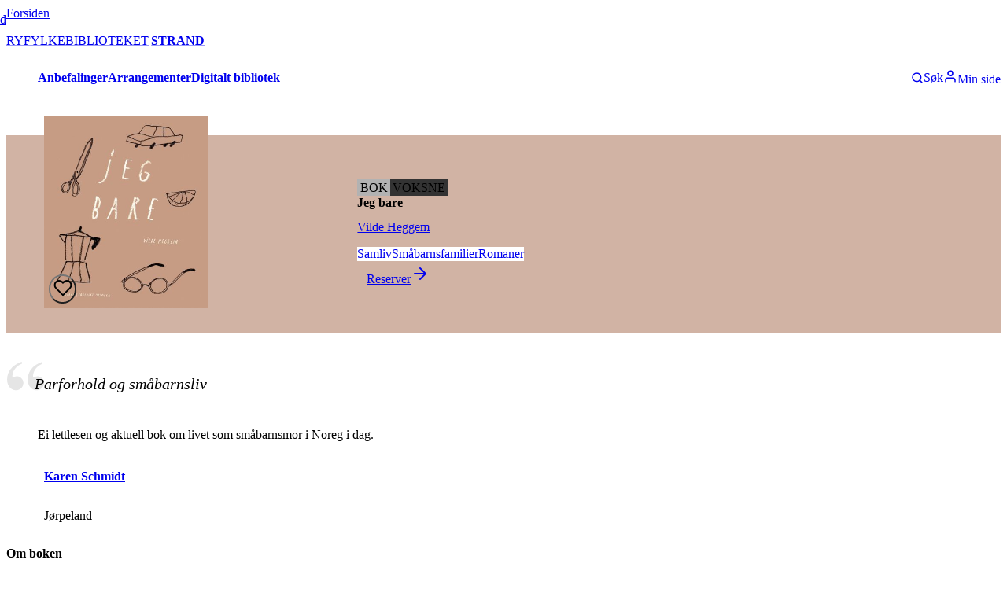

--- FILE ---
content_type: text/html; charset=utf-8
request_url: https://www.ryfylkebiblioteketstrand.no/nb/anbefalinger/jeg-bare-roman_24ade1ef-d628-41d4-9cde-cac00d695706
body_size: 43423
content:
<!DOCTYPE html><html lang="nb" class="source_sans_3_1f1ff507-module__krDvEa__variable"><head><meta charSet="utf-8"/><meta name="viewport" content="width=device-width, initial-scale=1"/><link rel="preload" as="image" href="https://cdn.sanity.io/images/v0tvkqmw/production/99071c3d9cd94dd4b4c10e9f6bf94c94bafe47d7-420x480.svg?h=75"/><link rel="preload" as="image" href="https://media.aja.bs.no/552ed95e-48d5-4429-a5a4-4626a55cb51d/thumbnail.jpg"/><link rel="stylesheet" href="/_next/static/chunks/adb7e0cdfbf77b11.css" data-precedence="next"/><link rel="preload" as="script" fetchPriority="low" href="/_next/static/chunks/a75f096882b64895.js"/><script src="/_next/static/chunks/cc210d0f3b629cba.js" async=""></script><script src="/_next/static/chunks/45f2f2740ef19ec6.js" async=""></script><script src="/_next/static/chunks/97ef90693dd338cd.js" async=""></script><script src="/_next/static/chunks/353f052c526ca7f0.js" async=""></script><script src="/_next/static/chunks/f010a0b9f887c0b5.js" async=""></script><script src="/_next/static/chunks/d72a2b521f4dce4c.js" async=""></script><script src="/_next/static/chunks/decea495954b09fc.js" async=""></script><script src="/_next/static/chunks/476c30a67498046b.js" async=""></script><script src="/_next/static/chunks/f02557d00b2ca30a.js" async=""></script><script src="/_next/static/chunks/turbopack-e802d7c42419e1fb.js" async=""></script><script src="/_next/static/chunks/bb1fc64e046bd24a.js" async=""></script><script src="/_next/static/chunks/54fb22a9e991be97.js" async=""></script><script src="/_next/static/chunks/90e2c36c14f1f261.js" async=""></script><script src="/_next/static/chunks/223b9d4a67ca3d6a.js" async=""></script><script src="/_next/static/chunks/8c8b435e93d5480a.js" async=""></script><script src="/_next/static/chunks/a3ff11277d3f98ee.js" async=""></script><script src="/_next/static/chunks/ce2ac5137c4c693a.js" async=""></script><script src="/_next/static/chunks/dd505dd311dd2db6.js" async=""></script><script src="/_next/static/chunks/67f2ee2b8c8b0367.js" async=""></script><script src="/_next/static/chunks/8be713bb1376e364.js" async=""></script><script src="/_next/static/chunks/ff39b3aebdd8c9b1.js" async=""></script><script src="/_next/static/chunks/f2a2f3715e2fb3ba.js" async=""></script><script src="/_next/static/chunks/30c6e86b238f1e0a.js" async=""></script><script src="/_next/static/chunks/597775d3817a8553.js" async=""></script><script src="/_next/static/chunks/ad1ca45902a8f844.js" async=""></script><script src="/_next/static/chunks/61bf9c60b462ff6f.js" async=""></script><script src="/_next/static/chunks/a0e72f47aece80a4.js" async=""></script><script src="/_next/static/chunks/37e0f5678b703588.js" async=""></script><script src="/_next/static/chunks/f9bcaf256218f9a6.js" async=""></script><script src="/_next/static/chunks/389fdd29d50d26e0.js" async=""></script><script src="/_next/static/chunks/0a401b8d5f449f5a.js" async=""></script><script src="/_next/static/chunks/13e19e2d6d6b2d83.js" async=""></script><script src="/_next/static/chunks/d0316269502e415f.js" async=""></script><script src="/_next/static/chunks/6a472e2332b91f4e.js" async=""></script><meta name="next-size-adjust" content=""/><meta name="sentry-trace" content="03a0bdcaddc4a4ff3c9e2bc5b97f6eb0-474003dda1e56799"/><meta name="baggage" content="sentry-environment=production,sentry-release=ba2c061,sentry-public_key=cb1a8b1da09244919cc914c660c58a45,sentry-trace_id=03a0bdcaddc4a4ff3c9e2bc5b97f6eb0,sentry-org_id=383781"/><script src="/_next/static/chunks/a6dad97d9634a72d.js" noModule=""></script></head><body><div hidden=""><!--$?--><template id="B:0"></template><!--/$--></div><!--$?--><template id="B:1"></template><style data-emotion="css-global ad1llf">@layer reset,base,tokens,recipes;</style><style data-emotion="css-global 163vnw4">@layer reset{html{line-height:1.5;--font-fallback:ui-sans-serif,system-ui,-apple-system,BlinkMacSystemFont,'Segoe UI',Roboto,'Helvetica Neue',Arial,'Noto Sans',sans-serif,'Apple Color Emoji','Segoe UI Emoji','Segoe UI Symbol','Noto Color Emoji';-webkit-text-size-adjust:100%;-webkit-font-smoothing:antialiased;-moz-osx-font-smoothing:grayscale;text-rendering:optimizeLegibility;touch-action:manipulation;-moz-tab-size:4;tab-size:4;font-family:var(--global-font-body, var(--font-fallback));}*{margin:0px;padding:0px;font:inherit;word-wrap:break-word;-webkit-tap-highlight-color:transparent;}*,*::before,*::after,*::backdrop{box-sizing:border-box;border-width:0px;border-style:solid;border-color:var(--global-color-border, currentColor);}hr{height:0px;color:inherit;border-top-width:1px;}body{min-height:100dvh;position:relative;}img{border-style:none;}img,svg,video,canvas,audio,iframe,embed,object{display:block;vertical-align:middle;}iframe{border:none;}img,video{max-width:100%;height:auto;}p,h1,h2,h3,h4,h5,h6{overflow-wrap:break-word;}ol,ul{list-style:none;}code,kbd,pre,samp{font-size:1em;}button,[type='button'],[type='reset'],[type='submit']{-webkit-appearance:button;background-color:transparent;background-image:none;}button,input,optgroup,select,textarea{color:inherit;}button,select{text-transform:none;}table{text-indent:0px;border-color:inherit;border-collapse:collapse;}*::-webkit-input-placeholder{opacity:unset;color:#9ca3af;-webkit-user-select:none;-moz-user-select:none;-ms-user-select:none;user-select:none;}*::-moz-placeholder{opacity:unset;color:#9ca3af;-webkit-user-select:none;-moz-user-select:none;-ms-user-select:none;user-select:none;}*:-ms-input-placeholder{opacity:unset;color:#9ca3af;-webkit-user-select:none;-moz-user-select:none;-ms-user-select:none;user-select:none;}*::placeholder{opacity:unset;color:#9ca3af;-webkit-user-select:none;-moz-user-select:none;-ms-user-select:none;user-select:none;}textarea{resize:vertical;}summary{display:-webkit-box;display:-webkit-list-item;display:-ms-list-itembox;display:list-item;}small{font-size:80%;}sub,sup{font-size:75%;line-height:0;position:relative;vertical-align:baseline;}sub{bottom:-0.25em;}sup{top:-0.5em;}dialog{padding:0px;}a{color:inherit;-webkit-text-decoration:inherit;text-decoration:inherit;}abbr:where([title]){-webkit-text-decoration:underline dotted;text-decoration:underline dotted;}b,strong{font-weight:bolder;}code,kbd,samp,pre{font-size:1em;--font-mono-fallback:ui-monospace,SFMono-Regular,Menlo,Monaco,Consolas,'Liberation Mono','Courier New';font-family:var(--global-font-mono, var(--font-mono-fallback));}input[type="text"],input[type="email"],input[type="search"],input[type="password"]{-webkit-appearance:none;-moz-appearance:none;}input[type='search']{-webkit-appearance:textfield;outline-offset:-2px;}::-webkit-search-decoration,::-webkit-search-cancel-button{-webkit-appearance:none;}::-webkit-file-upload-button{-webkit-appearance:button;font:inherit;}input[type="number"]::-webkit-inner-spin-button,input[type="number"]::-webkit-outer-spin-button{height:auto;}input[type='number']{-moz-appearance:textfield;}:-moz-ui-invalid{box-shadow:none;}:-moz-focusring{outline:auto;}[hidden]:where(:not([hidden='until-found'])){display:none!important;}}@layer base{@-webkit-keyframes spin{0%{-webkit-transform:rotate(0deg);-moz-transform:rotate(0deg);-ms-transform:rotate(0deg);transform:rotate(0deg);}100%{-webkit-transform:rotate(360deg);-moz-transform:rotate(360deg);-ms-transform:rotate(360deg);transform:rotate(360deg);}}@keyframes spin{0%{-webkit-transform:rotate(0deg);-moz-transform:rotate(0deg);-ms-transform:rotate(0deg);transform:rotate(0deg);}100%{-webkit-transform:rotate(360deg);-moz-transform:rotate(360deg);-ms-transform:rotate(360deg);transform:rotate(360deg);}}@-webkit-keyframes pulse{50%{opacity:0.5;}}@keyframes pulse{50%{opacity:0.5;}}@-webkit-keyframes ping{75%,100%{-webkit-transform:scale(2);-moz-transform:scale(2);-ms-transform:scale(2);transform:scale(2);opacity:0;}}@keyframes ping{75%,100%{-webkit-transform:scale(2);-moz-transform:scale(2);-ms-transform:scale(2);transform:scale(2);opacity:0;}}@-webkit-keyframes bounce{0%,100%{-webkit-transform:translateY(-25%);-moz-transform:translateY(-25%);-ms-transform:translateY(-25%);transform:translateY(-25%);-webkit-animation-timing-function:cubic-bezier(0.8,0,1,1);animation-timing-function:cubic-bezier(0.8,0,1,1);}50%{-webkit-transform:none;-moz-transform:none;-ms-transform:none;transform:none;-webkit-animation-timing-function:cubic-bezier(0,0,0.2,1);animation-timing-function:cubic-bezier(0,0,0.2,1);}}@keyframes bounce{0%,100%{-webkit-transform:translateY(-25%);-moz-transform:translateY(-25%);-ms-transform:translateY(-25%);transform:translateY(-25%);-webkit-animation-timing-function:cubic-bezier(0.8,0,1,1);animation-timing-function:cubic-bezier(0.8,0,1,1);}50%{-webkit-transform:none;-moz-transform:none;-ms-transform:none;transform:none;-webkit-animation-timing-function:cubic-bezier(0,0,0.2,1);animation-timing-function:cubic-bezier(0,0,0.2,1);}}@-webkit-keyframes bg-position{from{-webkit-background-position:var(--animate-from, 1rem) 0;background-position:var(--animate-from, 1rem) 0;}to{-webkit-background-position:var(--animate-to, 0) 0;background-position:var(--animate-to, 0) 0;}}@keyframes bg-position{from{-webkit-background-position:var(--animate-from, 1rem) 0;background-position:var(--animate-from, 1rem) 0;}to{-webkit-background-position:var(--animate-to, 0) 0;background-position:var(--animate-to, 0) 0;}}@-webkit-keyframes position{from{inset-inline-start:var(--animate-from-x);inset-block-start:var(--animate-from-y);}to{inset-inline-start:var(--animate-to-x);inset-block-start:var(--animate-to-y);}}@keyframes position{from{inset-inline-start:var(--animate-from-x);inset-block-start:var(--animate-from-y);}to{inset-inline-start:var(--animate-to-x);inset-block-start:var(--animate-to-y);}}@-webkit-keyframes circular-progress{0%{stroke-dasharray:1,400;stroke-dashoffset:0;}50%{stroke-dasharray:400,400;stroke-dashoffset:-100%;}100%{stroke-dasharray:400,400;stroke-dashoffset:-260%;}}@keyframes circular-progress{0%{stroke-dasharray:1,400;stroke-dashoffset:0;}50%{stroke-dasharray:400,400;stroke-dashoffset:-100%;}100%{stroke-dasharray:400,400;stroke-dashoffset:-260%;}}@-webkit-keyframes expand-height{from{height:0;}to{height:var(--height);}}@keyframes expand-height{from{height:0;}to{height:var(--height);}}@-webkit-keyframes collapse-height{from{height:var(--height);}to{height:0;}}@keyframes collapse-height{from{height:var(--height);}to{height:0;}}@-webkit-keyframes expand-width{from{width:0;}to{width:var(--width);}}@keyframes expand-width{from{width:0;}to{width:var(--width);}}@-webkit-keyframes collapse-width{from{height:var(--width);}to{height:0;}}@keyframes collapse-width{from{height:var(--width);}to{height:0;}}@-webkit-keyframes fade-in{from{opacity:0;}to{opacity:1;}}@keyframes fade-in{from{opacity:0;}to{opacity:1;}}@-webkit-keyframes fade-out{from{opacity:1;}to{opacity:0;}}@keyframes fade-out{from{opacity:1;}to{opacity:0;}}@-webkit-keyframes slide-from-left-full{from{-webkit-translate:-100% 0;-moz-translate:-100% 0;-ms-translate:-100% 0;translate:-100% 0;}to{-webkit-translate:0 0;-moz-translate:0 0;-ms-translate:0 0;translate:0 0;}}@keyframes slide-from-left-full{from{-webkit-translate:-100% 0;-moz-translate:-100% 0;-ms-translate:-100% 0;translate:-100% 0;}to{-webkit-translate:0 0;-moz-translate:0 0;-ms-translate:0 0;translate:0 0;}}@-webkit-keyframes slide-from-right-full{from{-webkit-translate:100% 0;-moz-translate:100% 0;-ms-translate:100% 0;translate:100% 0;}to{-webkit-translate:0 0;-moz-translate:0 0;-ms-translate:0 0;translate:0 0;}}@keyframes slide-from-right-full{from{-webkit-translate:100% 0;-moz-translate:100% 0;-ms-translate:100% 0;translate:100% 0;}to{-webkit-translate:0 0;-moz-translate:0 0;-ms-translate:0 0;translate:0 0;}}@-webkit-keyframes slide-from-top-full{from{-webkit-translate:0 -100%;-moz-translate:0 -100%;-ms-translate:0 -100%;translate:0 -100%;}to{-webkit-translate:0 0;-moz-translate:0 0;-ms-translate:0 0;translate:0 0;}}@keyframes slide-from-top-full{from{-webkit-translate:0 -100%;-moz-translate:0 -100%;-ms-translate:0 -100%;translate:0 -100%;}to{-webkit-translate:0 0;-moz-translate:0 0;-ms-translate:0 0;translate:0 0;}}@-webkit-keyframes slide-from-bottom-full{from{-webkit-translate:0 100%;-moz-translate:0 100%;-ms-translate:0 100%;translate:0 100%;}to{-webkit-translate:0 0;-moz-translate:0 0;-ms-translate:0 0;translate:0 0;}}@keyframes slide-from-bottom-full{from{-webkit-translate:0 100%;-moz-translate:0 100%;-ms-translate:0 100%;translate:0 100%;}to{-webkit-translate:0 0;-moz-translate:0 0;-ms-translate:0 0;translate:0 0;}}@-webkit-keyframes slide-to-left-full{from{-webkit-translate:0 0;-moz-translate:0 0;-ms-translate:0 0;translate:0 0;}to{-webkit-translate:-100% 0;-moz-translate:-100% 0;-ms-translate:-100% 0;translate:-100% 0;}}@keyframes slide-to-left-full{from{-webkit-translate:0 0;-moz-translate:0 0;-ms-translate:0 0;translate:0 0;}to{-webkit-translate:-100% 0;-moz-translate:-100% 0;-ms-translate:-100% 0;translate:-100% 0;}}@-webkit-keyframes slide-to-right-full{from{-webkit-translate:0 0;-moz-translate:0 0;-ms-translate:0 0;translate:0 0;}to{-webkit-translate:100% 0;-moz-translate:100% 0;-ms-translate:100% 0;translate:100% 0;}}@keyframes slide-to-right-full{from{-webkit-translate:0 0;-moz-translate:0 0;-ms-translate:0 0;translate:0 0;}to{-webkit-translate:100% 0;-moz-translate:100% 0;-ms-translate:100% 0;translate:100% 0;}}@-webkit-keyframes slide-to-top-full{from{-webkit-translate:0 0;-moz-translate:0 0;-ms-translate:0 0;translate:0 0;}to{-webkit-translate:0 -100%;-moz-translate:0 -100%;-ms-translate:0 -100%;translate:0 -100%;}}@keyframes slide-to-top-full{from{-webkit-translate:0 0;-moz-translate:0 0;-ms-translate:0 0;translate:0 0;}to{-webkit-translate:0 -100%;-moz-translate:0 -100%;-ms-translate:0 -100%;translate:0 -100%;}}@-webkit-keyframes slide-to-bottom-full{from{-webkit-translate:0 0;-moz-translate:0 0;-ms-translate:0 0;translate:0 0;}to{-webkit-translate:0 100%;-moz-translate:0 100%;-ms-translate:0 100%;translate:0 100%;}}@keyframes slide-to-bottom-full{from{-webkit-translate:0 0;-moz-translate:0 0;-ms-translate:0 0;translate:0 0;}to{-webkit-translate:0 100%;-moz-translate:0 100%;-ms-translate:0 100%;translate:0 100%;}}@-webkit-keyframes slide-from-top{0%{-webkit-translate:0 -0.5rem;-moz-translate:0 -0.5rem;-ms-translate:0 -0.5rem;translate:0 -0.5rem;}to{-webkit-translate:0;-moz-translate:0;-ms-translate:0;translate:0;}}@keyframes slide-from-top{0%{-webkit-translate:0 -0.5rem;-moz-translate:0 -0.5rem;-ms-translate:0 -0.5rem;translate:0 -0.5rem;}to{-webkit-translate:0;-moz-translate:0;-ms-translate:0;translate:0;}}@-webkit-keyframes slide-from-bottom{0%{-webkit-translate:0 0.5rem;-moz-translate:0 0.5rem;-ms-translate:0 0.5rem;translate:0 0.5rem;}to{-webkit-translate:0;-moz-translate:0;-ms-translate:0;translate:0;}}@keyframes slide-from-bottom{0%{-webkit-translate:0 0.5rem;-moz-translate:0 0.5rem;-ms-translate:0 0.5rem;translate:0 0.5rem;}to{-webkit-translate:0;-moz-translate:0;-ms-translate:0;translate:0;}}@-webkit-keyframes slide-from-left{0%{-webkit-translate:-0.5rem 0;-moz-translate:-0.5rem 0;-ms-translate:-0.5rem 0;translate:-0.5rem 0;}to{-webkit-translate:0;-moz-translate:0;-ms-translate:0;translate:0;}}@keyframes slide-from-left{0%{-webkit-translate:-0.5rem 0;-moz-translate:-0.5rem 0;-ms-translate:-0.5rem 0;translate:-0.5rem 0;}to{-webkit-translate:0;-moz-translate:0;-ms-translate:0;translate:0;}}@-webkit-keyframes slide-from-right{0%{-webkit-translate:0.5rem 0;-moz-translate:0.5rem 0;-ms-translate:0.5rem 0;translate:0.5rem 0;}to{-webkit-translate:0;-moz-translate:0;-ms-translate:0;translate:0;}}@keyframes slide-from-right{0%{-webkit-translate:0.5rem 0;-moz-translate:0.5rem 0;-ms-translate:0.5rem 0;translate:0.5rem 0;}to{-webkit-translate:0;-moz-translate:0;-ms-translate:0;translate:0;}}@-webkit-keyframes slide-to-top{0%{-webkit-translate:0;-moz-translate:0;-ms-translate:0;translate:0;}to{-webkit-translate:0 -0.5rem;-moz-translate:0 -0.5rem;-ms-translate:0 -0.5rem;translate:0 -0.5rem;}}@keyframes slide-to-top{0%{-webkit-translate:0;-moz-translate:0;-ms-translate:0;translate:0;}to{-webkit-translate:0 -0.5rem;-moz-translate:0 -0.5rem;-ms-translate:0 -0.5rem;translate:0 -0.5rem;}}@-webkit-keyframes slide-to-bottom{0%{-webkit-translate:0;-moz-translate:0;-ms-translate:0;translate:0;}to{-webkit-translate:0 0.5rem;-moz-translate:0 0.5rem;-ms-translate:0 0.5rem;translate:0 0.5rem;}}@keyframes slide-to-bottom{0%{-webkit-translate:0;-moz-translate:0;-ms-translate:0;translate:0;}to{-webkit-translate:0 0.5rem;-moz-translate:0 0.5rem;-ms-translate:0 0.5rem;translate:0 0.5rem;}}@-webkit-keyframes slide-to-left{0%{-webkit-translate:0;-moz-translate:0;-ms-translate:0;translate:0;}to{-webkit-translate:-0.5rem 0;-moz-translate:-0.5rem 0;-ms-translate:-0.5rem 0;translate:-0.5rem 0;}}@keyframes slide-to-left{0%{-webkit-translate:0;-moz-translate:0;-ms-translate:0;translate:0;}to{-webkit-translate:-0.5rem 0;-moz-translate:-0.5rem 0;-ms-translate:-0.5rem 0;translate:-0.5rem 0;}}@-webkit-keyframes slide-to-right{0%{-webkit-translate:0;-moz-translate:0;-ms-translate:0;translate:0;}to{-webkit-translate:0.5rem 0;-moz-translate:0.5rem 0;-ms-translate:0.5rem 0;translate:0.5rem 0;}}@keyframes slide-to-right{0%{-webkit-translate:0;-moz-translate:0;-ms-translate:0;translate:0;}to{-webkit-translate:0.5rem 0;-moz-translate:0.5rem 0;-ms-translate:0.5rem 0;translate:0.5rem 0;}}@-webkit-keyframes scale-in{from{scale:0.95;}to{scale:1;}}@keyframes scale-in{from{scale:0.95;}to{scale:1;}}@-webkit-keyframes scale-out{from{scale:1;}to{scale:0.95;}}@keyframes scale-out{from{scale:1;}to{scale:0.95;}}*{font-feature-settings:"cv11";--ring-inset:var(--chakra-empty,/**/ /*!*/)!important;--ring-offset-width:0px;--ring-offset-color:#fff;--ring-color:rgba(66, 153, 225, 0.6);--ring-offset-shadow:0 0 #0000;--ring-shadow:0 0 #0000;--brightness:var(--chakra-empty,/**/ /*!*/)!important;--contrast:var(--chakra-empty,/**/ /*!*/)!important;--grayscale:var(--chakra-empty,/**/ /*!*/)!important;--hue-rotate:var(--chakra-empty,/**/ /*!*/)!important;--invert:var(--chakra-empty,/**/ /*!*/)!important;--saturate:var(--chakra-empty,/**/ /*!*/)!important;--sepia:var(--chakra-empty,/**/ /*!*/)!important;--drop-shadow:var(--chakra-empty,/**/ /*!*/)!important;--backdrop-blur:var(--chakra-empty,/**/ /*!*/)!important;--backdrop-brightness:var(--chakra-empty,/**/ /*!*/)!important;--backdrop-contrast:var(--chakra-empty,/**/ /*!*/)!important;--backdrop-grayscale:var(--chakra-empty,/**/ /*!*/)!important;--backdrop-hue-rotate:var(--chakra-empty,/**/ /*!*/)!important;--backdrop-invert:var(--chakra-empty,/**/ /*!*/)!important;--backdrop-opacity:var(--chakra-empty,/**/ /*!*/)!important;--backdrop-saturate:var(--chakra-empty,/**/ /*!*/)!important;--backdrop-sepia:var(--chakra-empty,/**/ /*!*/)!important;--global-font-mono:var(--chakra-fonts-mono);--global-font-body:var(--chakra-fonts-body);--global-color-border:var(--chakra-colors-border);}html{color:var(--chakra-colors-fg);background:var(--chakra-colors-bg);--bg-currentcolor:var(--chakra-colors-bg);line-height:1.5;--chakra-colors-color-palette-50:var(--chakra-colors-gray-50);--chakra-colors-color-palette-100:var(--chakra-colors-gray-100);--chakra-colors-color-palette-200:var(--chakra-colors-gray-200);--chakra-colors-color-palette-300:var(--chakra-colors-gray-300);--chakra-colors-color-palette-400:var(--chakra-colors-gray-400);--chakra-colors-color-palette-500:var(--chakra-colors-gray-500);--chakra-colors-color-palette-600:var(--chakra-colors-gray-600);--chakra-colors-color-palette-700:var(--chakra-colors-gray-700);--chakra-colors-color-palette-800:var(--chakra-colors-gray-800);--chakra-colors-color-palette-900:var(--chakra-colors-gray-900);--chakra-colors-color-palette-950:var(--chakra-colors-gray-950);--chakra-colors-color-palette-contrast:var(--chakra-colors-gray-contrast);--chakra-colors-color-palette-fg:var(--chakra-colors-gray-fg);--chakra-colors-color-palette-subtle:var(--chakra-colors-gray-subtle);--chakra-colors-color-palette-muted:var(--chakra-colors-gray-muted);--chakra-colors-color-palette-emphasized:var(--chakra-colors-gray-emphasized);--chakra-colors-color-palette-solid:var(--chakra-colors-gray-solid);--chakra-colors-color-palette-focus-ring:var(--chakra-colors-gray-focus-ring);font-size:112.5%;}html:focus-within{scroll-behavior:smooth!important;}@media screen and (min-width: 48rem){html{font-size:120%;}}*::-webkit-input-placeholder{--mix-color:color-mix(in srgb, var(--chakra-colors-fg-muted) 80%, transparent);color:var(--mix-color, var(--chakra-colors-fg-muted));}*::-moz-placeholder{--mix-color:color-mix(in srgb, var(--chakra-colors-fg-muted) 80%, transparent);color:var(--mix-color, var(--chakra-colors-fg-muted));}*:-ms-input-placeholder{--mix-color:color-mix(in srgb, var(--chakra-colors-fg-muted) 80%, transparent);color:var(--mix-color, var(--chakra-colors-fg-muted));}*::placeholder,*[data-placeholder]{--mix-color:color-mix(in srgb, var(--chakra-colors-fg-muted) 80%, transparent);color:var(--mix-color, var(--chakra-colors-fg-muted));}*::selection{--mix-background:color-mix(in srgb, var(--chakra-colors-color-palette-emphasized) 80%, transparent);background:var(--mix-background, var(--chakra-colors-color-palette-emphasized));--bg-currentcolor:var(--mix-background, var(--chakra-colors-color-palette-emphasized));}body{-webkit-hyphens:auto;-moz-hyphens:auto;-ms-hyphens:auto;hyphens:auto;hyphenate-limit-chars:8 5 3;}*:focus-visible{outline:none!important;box-shadow:0 0 0 .05rem #ffffff,0 0 0 .25rem #5996de,0 0 0 .3rem #ffffff!important;-webkit-transition:box-shadow 0.1s ease-out;transition:box-shadow 0.1s ease-out;}}@layer tokens{:where(html, .chakra-theme){--chakra-aspect-ratios-square:1/1;--chakra-aspect-ratios-landscape:4/3;--chakra-aspect-ratios-portrait:3/4;--chakra-aspect-ratios-wide:16/9;--chakra-aspect-ratios-ultrawide:18/5;--chakra-aspect-ratios-golden:1.618/1;--chakra-animations-spin:spin 1s linear infinite;--chakra-animations-ping:ping 1s cubic-bezier(0, 0, 0.2, 1) infinite;--chakra-animations-pulse:pulse 2s cubic-bezier(0.4, 0, 0.6, 1) infinite;--chakra-animations-bounce:bounce 1s infinite;--chakra-blurs-sm:4px;--chakra-blurs-md:8px;--chakra-blurs-lg:12px;--chakra-blurs-xl:16px;--chakra-blurs-2xl:24px;--chakra-blurs-3xl:40px;--chakra-blurs-4xl:64px;--chakra-borders-xs:0.5px solid;--chakra-borders-sm:1px solid;--chakra-borders-md:2px solid;--chakra-borders-lg:4px solid;--chakra-borders-xl:8px solid;--chakra-colors-transparent:transparent;--chakra-colors-current:currentColor;--chakra-colors-black:#09090B;--chakra-colors-white:#FFFFFF;--chakra-colors-white-alpha-50:rgba(255, 255, 255, 0.04);--chakra-colors-white-alpha-100:rgba(255, 255, 255, 0.06);--chakra-colors-white-alpha-200:rgba(255, 255, 255, 0.08);--chakra-colors-white-alpha-300:rgba(255, 255, 255, 0.16);--chakra-colors-white-alpha-400:rgba(255, 255, 255, 0.24);--chakra-colors-white-alpha-500:rgba(255, 255, 255, 0.36);--chakra-colors-white-alpha-600:rgba(255, 255, 255, 0.48);--chakra-colors-white-alpha-700:rgba(255, 255, 255, 0.64);--chakra-colors-white-alpha-800:rgba(255, 255, 255, 0.80);--chakra-colors-white-alpha-900:rgba(255, 255, 255, 0.92);--chakra-colors-white-alpha-950:rgba(255, 255, 255, 0.95);--chakra-colors-black-alpha-50:rgba(0, 0, 0, 0.04);--chakra-colors-black-alpha-100:rgba(0, 0, 0, 0.06);--chakra-colors-black-alpha-200:rgba(0, 0, 0, 0.08);--chakra-colors-black-alpha-300:rgba(0, 0, 0, 0.16);--chakra-colors-black-alpha-400:rgba(0, 0, 0, 0.24);--chakra-colors-black-alpha-500:rgba(0, 0, 0, 0.36);--chakra-colors-black-alpha-600:rgba(0, 0, 0, 0.48);--chakra-colors-black-alpha-700:rgba(0, 0, 0, 0.64);--chakra-colors-black-alpha-800:rgba(0, 0, 0, 0.80);--chakra-colors-black-alpha-900:rgba(0, 0, 0, 0.92);--chakra-colors-black-alpha-950:rgba(0, 0, 0, 0.95);--chakra-colors-gray-50:#fafafa;--chakra-colors-gray-100:#f4f4f5;--chakra-colors-gray-200:#e4e4e7;--chakra-colors-gray-300:#d4d4d8;--chakra-colors-gray-400:#a1a1aa;--chakra-colors-gray-500:#71717a;--chakra-colors-gray-600:#52525b;--chakra-colors-gray-700:#3f3f46;--chakra-colors-gray-800:#27272a;--chakra-colors-gray-900:#18181b;--chakra-colors-gray-950:#111111;--chakra-colors-red-50:#fef2f2;--chakra-colors-red-100:#fee2e2;--chakra-colors-red-200:#fecaca;--chakra-colors-red-300:#fca5a5;--chakra-colors-red-400:#f87171;--chakra-colors-red-500:#ef4444;--chakra-colors-red-600:#dc2626;--chakra-colors-red-700:#991919;--chakra-colors-red-800:#511111;--chakra-colors-red-900:#300c0c;--chakra-colors-red-950:#1f0808;--chakra-colors-orange-50:#fff7ed;--chakra-colors-orange-100:#ffedd5;--chakra-colors-orange-200:#fed7aa;--chakra-colors-orange-300:#fdba74;--chakra-colors-orange-400:#fb923c;--chakra-colors-orange-500:#f97316;--chakra-colors-orange-600:#ea580c;--chakra-colors-orange-700:#92310a;--chakra-colors-orange-800:#6c2710;--chakra-colors-orange-900:#3b1106;--chakra-colors-orange-950:#220a04;--chakra-colors-yellow-50:#fefce8;--chakra-colors-yellow-100:#fef9c3;--chakra-colors-yellow-200:#fef08a;--chakra-colors-yellow-300:#fde047;--chakra-colors-yellow-400:#facc15;--chakra-colors-yellow-500:#eab308;--chakra-colors-yellow-600:#ca8a04;--chakra-colors-yellow-700:#845209;--chakra-colors-yellow-800:#713f12;--chakra-colors-yellow-900:#422006;--chakra-colors-yellow-950:#281304;--chakra-colors-green-50:#f0fdf4;--chakra-colors-green-100:#dcfce7;--chakra-colors-green-200:#bbf7d0;--chakra-colors-green-300:#86efac;--chakra-colors-green-400:#4ade80;--chakra-colors-green-500:#22c55e;--chakra-colors-green-600:#16a34a;--chakra-colors-green-700:#116932;--chakra-colors-green-800:#124a28;--chakra-colors-green-900:#042713;--chakra-colors-green-950:#03190c;--chakra-colors-teal-50:#f0fdfa;--chakra-colors-teal-100:#ccfbf1;--chakra-colors-teal-200:#99f6e4;--chakra-colors-teal-300:#5eead4;--chakra-colors-teal-400:#2dd4bf;--chakra-colors-teal-500:#14b8a6;--chakra-colors-teal-600:#0d9488;--chakra-colors-teal-700:#0c5d56;--chakra-colors-teal-800:#114240;--chakra-colors-teal-900:#032726;--chakra-colors-teal-950:#021716;--chakra-colors-blue-50:#eff6ff;--chakra-colors-blue-100:#dbeafe;--chakra-colors-blue-200:#bfdbfe;--chakra-colors-blue-300:#a3cfff;--chakra-colors-blue-400:#60a5fa;--chakra-colors-blue-500:#3b82f6;--chakra-colors-blue-600:#2563eb;--chakra-colors-blue-700:#173da6;--chakra-colors-blue-800:#1a3478;--chakra-colors-blue-900:#14204a;--chakra-colors-blue-950:#0c142e;--chakra-colors-cyan-50:#ecfeff;--chakra-colors-cyan-100:#cffafe;--chakra-colors-cyan-200:#a5f3fc;--chakra-colors-cyan-300:#67e8f9;--chakra-colors-cyan-400:#22d3ee;--chakra-colors-cyan-500:#06b6d4;--chakra-colors-cyan-600:#0891b2;--chakra-colors-cyan-700:#0c5c72;--chakra-colors-cyan-800:#134152;--chakra-colors-cyan-900:#072a38;--chakra-colors-cyan-950:#051b24;--chakra-colors-purple-50:#faf5ff;--chakra-colors-purple-100:#f3e8ff;--chakra-colors-purple-200:#e9d5ff;--chakra-colors-purple-300:#d8b4fe;--chakra-colors-purple-400:#c084fc;--chakra-colors-purple-500:#a855f7;--chakra-colors-purple-600:#9333ea;--chakra-colors-purple-700:#641ba3;--chakra-colors-purple-800:#4a1772;--chakra-colors-purple-900:#2f0553;--chakra-colors-purple-950:#1a032e;--chakra-colors-pink-50:#fdf2f8;--chakra-colors-pink-100:#fce7f3;--chakra-colors-pink-200:#fbcfe8;--chakra-colors-pink-300:#f9a8d4;--chakra-colors-pink-400:#f472b6;--chakra-colors-pink-500:#ec4899;--chakra-colors-pink-600:#db2777;--chakra-colors-pink-700:#a41752;--chakra-colors-pink-800:#6d0e34;--chakra-colors-pink-900:#45061f;--chakra-colors-pink-950:#2c0514;--chakra-durations-fastest:50ms;--chakra-durations-faster:100ms;--chakra-durations-fast:150ms;--chakra-durations-moderate:200ms;--chakra-durations-slow:300ms;--chakra-durations-slower:400ms;--chakra-durations-slowest:500ms;--chakra-easings-ease-in:cubic-bezier(0.42, 0, 1, 1);--chakra-easings-ease-out:cubic-bezier(0, 0, 0.58, 1);--chakra-easings-ease-in-out:cubic-bezier(0.42, 0, 0.58, 1);--chakra-easings-ease-in-smooth:cubic-bezier(0.32, 0.72, 0, 1);--chakra-fonts-heading:var(--font-source-sans-3);--chakra-fonts-body:var(--font-source-sans-3);--chakra-fonts-mono:SFMono-Regular,Menlo,Monaco,Consolas,"Liberation Mono","Courier New",monospace;--chakra-font-sizes-2xs:0.625rem;--chakra-font-sizes-xs:0.75rem;--chakra-font-sizes-sm:0.875rem;--chakra-font-sizes-md:1rem;--chakra-font-sizes-lg:1.125rem;--chakra-font-sizes-xl:1.25rem;--chakra-font-sizes-2xl:1.5rem;--chakra-font-sizes-3xl:1.875rem;--chakra-font-sizes-4xl:2.25rem;--chakra-font-sizes-5xl:3rem;--chakra-font-sizes-6xl:3.75rem;--chakra-font-sizes-7xl:4.5rem;--chakra-font-sizes-8xl:6rem;--chakra-font-sizes-9xl:8rem;--chakra-font-weights-thin:100;--chakra-font-weights-extralight:200;--chakra-font-weights-light:300;--chakra-font-weights-normal:400;--chakra-font-weights-medium:500;--chakra-font-weights-semibold:600;--chakra-font-weights-bold:700;--chakra-font-weights-extrabold:800;--chakra-font-weights-black:900;--chakra-letter-spacings-tighter:-0.05em;--chakra-letter-spacings-tight:-0.025em;--chakra-letter-spacings-wide:0.025em;--chakra-letter-spacings-wider:0.05em;--chakra-letter-spacings-widest:0.1em;--chakra-line-heights-shorter:1.25;--chakra-line-heights-short:1.375;--chakra-line-heights-moderate:1.5;--chakra-line-heights-tall:1.625;--chakra-line-heights-taller:2;--chakra-radii-none:0;--chakra-radii-2xs:0.0625rem;--chakra-radii-xs:0.125rem;--chakra-radii-sm:0.25rem;--chakra-radii-md:0.375rem;--chakra-radii-lg:0.5rem;--chakra-radii-xl:0.75rem;--chakra-radii-2xl:1rem;--chakra-radii-3xl:1.5rem;--chakra-radii-4xl:2rem;--chakra-radii-full:9999px;--chakra-spacing-1:0.25rem;--chakra-spacing-2:0.5rem;--chakra-spacing-3:0.75rem;--chakra-spacing-4:1rem;--chakra-spacing-5:1.25rem;--chakra-spacing-6:1.5rem;--chakra-spacing-7:1.75rem;--chakra-spacing-8:2rem;--chakra-spacing-9:2.25rem;--chakra-spacing-10:2.5rem;--chakra-spacing-11:2.75rem;--chakra-spacing-12:3rem;--chakra-spacing-14:3.5rem;--chakra-spacing-16:4rem;--chakra-spacing-20:5rem;--chakra-spacing-24:6rem;--chakra-spacing-28:7rem;--chakra-spacing-32:8rem;--chakra-spacing-36:9rem;--chakra-spacing-40:10rem;--chakra-spacing-44:11rem;--chakra-spacing-48:12rem;--chakra-spacing-52:13rem;--chakra-spacing-56:14rem;--chakra-spacing-60:15rem;--chakra-spacing-64:16rem;--chakra-spacing-72:18rem;--chakra-spacing-80:20rem;--chakra-spacing-96:24rem;--chakra-spacing-0\.5:0.125rem;--chakra-spacing-1\.5:0.375rem;--chakra-spacing-2\.5:0.625rem;--chakra-spacing-3\.5:0.875rem;--chakra-spacing-4\.5:1.125rem;--chakra-sizes-1:0.25rem;--chakra-sizes-2:0.5rem;--chakra-sizes-3:0.75rem;--chakra-sizes-4:1rem;--chakra-sizes-5:1.25rem;--chakra-sizes-6:1.5rem;--chakra-sizes-7:1.75rem;--chakra-sizes-8:2rem;--chakra-sizes-9:2.25rem;--chakra-sizes-10:2.5rem;--chakra-sizes-11:2.75rem;--chakra-sizes-12:3rem;--chakra-sizes-14:3.5rem;--chakra-sizes-16:4rem;--chakra-sizes-20:5rem;--chakra-sizes-24:6rem;--chakra-sizes-28:7rem;--chakra-sizes-32:8rem;--chakra-sizes-36:9rem;--chakra-sizes-40:10rem;--chakra-sizes-44:11rem;--chakra-sizes-48:12rem;--chakra-sizes-52:13rem;--chakra-sizes-56:14rem;--chakra-sizes-60:15rem;--chakra-sizes-64:16rem;--chakra-sizes-72:18rem;--chakra-sizes-80:20rem;--chakra-sizes-96:24rem;--chakra-sizes-3xs:14rem;--chakra-sizes-2xs:16rem;--chakra-sizes-xs:20rem;--chakra-sizes-sm:24rem;--chakra-sizes-md:28rem;--chakra-sizes-lg:32rem;--chakra-sizes-xl:36rem;--chakra-sizes-2xl:42rem;--chakra-sizes-3xl:48rem;--chakra-sizes-4xl:56rem;--chakra-sizes-5xl:64rem;--chakra-sizes-6xl:72rem;--chakra-sizes-7xl:80rem;--chakra-sizes-8xl:90rem;--chakra-sizes-0\.5:0.125rem;--chakra-sizes-1\.5:0.375rem;--chakra-sizes-2\.5:0.625rem;--chakra-sizes-3\.5:0.875rem;--chakra-sizes-4\.5:1.125rem;--chakra-sizes-1\/2:50%;--chakra-sizes-1\/3:33.333333%;--chakra-sizes-2\/3:66.666667%;--chakra-sizes-1\/4:25%;--chakra-sizes-3\/4:75%;--chakra-sizes-1\/5:20%;--chakra-sizes-2\/5:40%;--chakra-sizes-3\/5:60%;--chakra-sizes-4\/5:80%;--chakra-sizes-1\/6:16.666667%;--chakra-sizes-2\/6:33.333333%;--chakra-sizes-3\/6:50%;--chakra-sizes-4\/6:66.666667%;--chakra-sizes-5\/6:83.333333%;--chakra-sizes-1\/12:8.333333%;--chakra-sizes-2\/12:16.666667%;--chakra-sizes-3\/12:25%;--chakra-sizes-4\/12:33.333333%;--chakra-sizes-5\/12:41.666667%;--chakra-sizes-6\/12:50%;--chakra-sizes-7\/12:58.333333%;--chakra-sizes-8\/12:66.666667%;--chakra-sizes-9\/12:75%;--chakra-sizes-10\/12:83.333333%;--chakra-sizes-11\/12:91.666667%;--chakra-sizes-max:max-content;--chakra-sizes-min:min-content;--chakra-sizes-fit:fit-content;--chakra-sizes-prose:60ch;--chakra-sizes-full:100%;--chakra-sizes-dvh:100dvh;--chakra-sizes-svh:100svh;--chakra-sizes-lvh:100lvh;--chakra-sizes-dvw:100dvw;--chakra-sizes-svw:100svw;--chakra-sizes-lvw:100lvw;--chakra-sizes-vw:100vw;--chakra-sizes-vh:100vh;--chakra-sizes-container-sm:40rem;--chakra-sizes-container-md:48rem;--chakra-sizes-container-lg:56rem;--chakra-sizes-container-xl:80rem;--chakra-sizes-breakpoint-sm:480px;--chakra-sizes-breakpoint-md:768px;--chakra-sizes-breakpoint-lg:1024px;--chakra-sizes-breakpoint-xl:1280px;--chakra-sizes-breakpoint-2xl:1536px;--chakra-z-index-hide:-1;--chakra-z-index-base:0;--chakra-z-index-docked:10;--chakra-z-index-dropdown:1000;--chakra-z-index-sticky:1100;--chakra-z-index-banner:1200;--chakra-z-index-overlay:1300;--chakra-z-index-modal:1400;--chakra-z-index-popover:1500;--chakra-z-index-skip-nav:1600;--chakra-z-index-toast:1700;--chakra-z-index-tooltip:1800;--chakra-z-index-max:2147483647;--chakra-cursor-button:pointer;--chakra-cursor-checkbox:default;--chakra-cursor-disabled:not-allowed;--chakra-cursor-menuitem:default;--chakra-cursor-option:default;--chakra-cursor-radio:default;--chakra-cursor-slider:default;--chakra-cursor-switch:pointer;--chakra-breakpoints-sm:480px;--chakra-breakpoints-md:768px;--chakra-breakpoints-lg:1024px;--chakra-breakpoints-xl:1280px;--chakra-breakpoints-2xl:1536px;--chakra-radii-l1:var(--chakra-radii-xs);--chakra-radii-l2:var(--chakra-radii-sm);--chakra-radii-l3:var(--chakra-radii-md);}:root,.light{--chakra-colors-bg:var(--chakra-colors-white);--chakra-colors-bg-subtle:var(--chakra-colors-gray-50);--chakra-colors-bg-muted:var(--chakra-colors-gray-100);--chakra-colors-bg-emphasized:var(--chakra-colors-gray-200);--chakra-colors-bg-inverted:var(--chakra-colors-black);--chakra-colors-bg-panel:var(--chakra-colors-white);--chakra-colors-bg-error:var(--chakra-colors-red-50);--chakra-colors-bg-warning:var(--chakra-colors-orange-50);--chakra-colors-bg-success:var(--chakra-colors-green-50);--chakra-colors-bg-info:var(--chakra-colors-blue-50);--chakra-colors-fg:var(--chakra-colors-black);--chakra-colors-fg-muted:var(--chakra-colors-gray-600);--chakra-colors-fg-subtle:var(--chakra-colors-gray-400);--chakra-colors-fg-inverted:var(--chakra-colors-gray-50);--chakra-colors-fg-error:var(--chakra-colors-red-500);--chakra-colors-fg-warning:var(--chakra-colors-orange-600);--chakra-colors-fg-success:var(--chakra-colors-green-600);--chakra-colors-fg-info:var(--chakra-colors-blue-600);--chakra-colors-border:var(--chakra-colors-gray-200);--chakra-colors-border-muted:var(--chakra-colors-gray-100);--chakra-colors-border-subtle:var(--chakra-colors-gray-50);--chakra-colors-border-emphasized:var(--chakra-colors-gray-300);--chakra-colors-border-inverted:var(--chakra-colors-gray-800);--chakra-colors-border-error:var(--chakra-colors-red-500);--chakra-colors-border-warning:var(--chakra-colors-orange-500);--chakra-colors-border-success:var(--chakra-colors-green-500);--chakra-colors-border-info:var(--chakra-colors-blue-500);--chakra-colors-gray-contrast:var(--chakra-colors-white);--chakra-colors-gray-fg:var(--chakra-colors-gray-800);--chakra-colors-gray-subtle:var(--chakra-colors-gray-100);--chakra-colors-gray-muted:var(--chakra-colors-gray-200);--chakra-colors-gray-emphasized:var(--chakra-colors-gray-300);--chakra-colors-gray-solid:var(--chakra-colors-gray-900);--chakra-colors-gray-focus-ring:var(--chakra-colors-gray-400);--chakra-colors-red-contrast:white;--chakra-colors-red-fg:var(--chakra-colors-red-700);--chakra-colors-red-subtle:var(--chakra-colors-red-100);--chakra-colors-red-muted:var(--chakra-colors-red-200);--chakra-colors-red-emphasized:var(--chakra-colors-red-300);--chakra-colors-red-solid:var(--chakra-colors-red-600);--chakra-colors-red-focus-ring:var(--chakra-colors-red-500);--chakra-colors-orange-contrast:white;--chakra-colors-orange-fg:var(--chakra-colors-orange-700);--chakra-colors-orange-subtle:var(--chakra-colors-orange-100);--chakra-colors-orange-muted:var(--chakra-colors-orange-200);--chakra-colors-orange-emphasized:var(--chakra-colors-orange-300);--chakra-colors-orange-solid:var(--chakra-colors-orange-600);--chakra-colors-orange-focus-ring:var(--chakra-colors-orange-500);--chakra-colors-green-contrast:white;--chakra-colors-green-fg:var(--chakra-colors-green-700);--chakra-colors-green-subtle:var(--chakra-colors-green-100);--chakra-colors-green-muted:var(--chakra-colors-green-200);--chakra-colors-green-emphasized:var(--chakra-colors-green-300);--chakra-colors-green-solid:var(--chakra-colors-green-600);--chakra-colors-green-focus-ring:var(--chakra-colors-green-500);--chakra-colors-blue-contrast:white;--chakra-colors-blue-fg:var(--chakra-colors-blue-700);--chakra-colors-blue-subtle:var(--chakra-colors-blue-100);--chakra-colors-blue-muted:var(--chakra-colors-blue-200);--chakra-colors-blue-emphasized:var(--chakra-colors-blue-300);--chakra-colors-blue-solid:var(--chakra-colors-blue-600);--chakra-colors-blue-focus-ring:var(--chakra-colors-blue-500);--chakra-colors-yellow-contrast:black;--chakra-colors-yellow-fg:var(--chakra-colors-yellow-800);--chakra-colors-yellow-subtle:var(--chakra-colors-yellow-100);--chakra-colors-yellow-muted:var(--chakra-colors-yellow-200);--chakra-colors-yellow-emphasized:var(--chakra-colors-yellow-300);--chakra-colors-yellow-solid:var(--chakra-colors-yellow-300);--chakra-colors-yellow-focus-ring:var(--chakra-colors-yellow-500);--chakra-colors-teal-contrast:white;--chakra-colors-teal-fg:var(--chakra-colors-teal-700);--chakra-colors-teal-subtle:var(--chakra-colors-teal-100);--chakra-colors-teal-muted:var(--chakra-colors-teal-200);--chakra-colors-teal-emphasized:var(--chakra-colors-teal-300);--chakra-colors-teal-solid:var(--chakra-colors-teal-600);--chakra-colors-teal-focus-ring:var(--chakra-colors-teal-500);--chakra-colors-purple-contrast:white;--chakra-colors-purple-fg:var(--chakra-colors-purple-700);--chakra-colors-purple-subtle:var(--chakra-colors-purple-100);--chakra-colors-purple-muted:var(--chakra-colors-purple-200);--chakra-colors-purple-emphasized:var(--chakra-colors-purple-300);--chakra-colors-purple-solid:var(--chakra-colors-purple-600);--chakra-colors-purple-focus-ring:var(--chakra-colors-purple-500);--chakra-colors-pink-contrast:white;--chakra-colors-pink-fg:var(--chakra-colors-pink-700);--chakra-colors-pink-subtle:var(--chakra-colors-pink-100);--chakra-colors-pink-muted:var(--chakra-colors-pink-200);--chakra-colors-pink-emphasized:var(--chakra-colors-pink-300);--chakra-colors-pink-solid:var(--chakra-colors-pink-600);--chakra-colors-pink-focus-ring:var(--chakra-colors-pink-500);--chakra-colors-cyan-contrast:white;--chakra-colors-cyan-fg:var(--chakra-colors-cyan-700);--chakra-colors-cyan-subtle:var(--chakra-colors-cyan-100);--chakra-colors-cyan-muted:var(--chakra-colors-cyan-200);--chakra-colors-cyan-emphasized:var(--chakra-colors-cyan-300);--chakra-colors-cyan-solid:var(--chakra-colors-cyan-600);--chakra-colors-cyan-focus-ring:var(--chakra-colors-cyan-500);--chakra-shadows-xs:0px 1px 2px color-mix(in srgb, var(--chakra-colors-gray-900) 10%, transparent),0px 0px 1px color-mix(in srgb, var(--chakra-colors-gray-900) 20%, transparent);--chakra-shadows-sm:0px 2px 4px color-mix(in srgb, var(--chakra-colors-gray-900) 10%, transparent),0px 0px 1px color-mix(in srgb, var(--chakra-colors-gray-900) 30%, transparent);--chakra-shadows-md:0px 4px 8px color-mix(in srgb, var(--chakra-colors-gray-900) 10%, transparent),0px 0px 1px color-mix(in srgb, var(--chakra-colors-gray-900) 30%, transparent);--chakra-shadows-lg:0px 8px 16px color-mix(in srgb, var(--chakra-colors-gray-900) 10%, transparent),0px 0px 1px color-mix(in srgb, var(--chakra-colors-gray-900) 30%, transparent);--chakra-shadows-xl:0px 16px 24px color-mix(in srgb, var(--chakra-colors-gray-900) 10%, transparent),0px 0px 1px color-mix(in srgb, var(--chakra-colors-gray-900) 30%, transparent);--chakra-shadows-2xl:0px 24px 40px color-mix(in srgb, var(--chakra-colors-gray-900) 16%, transparent),0px 0px 1px color-mix(in srgb, var(--chakra-colors-gray-900) 30%, transparent);--chakra-shadows-inner:inset 0 2px 4px 0 color-mix(in srgb, black 5%, transparent);--chakra-shadows-inset:inset 0 0 0 1px color-mix(in srgb, black 5%, transparent);}.dark,.dark .chakra-theme:not(.light){--chakra-colors-bg:var(--chakra-colors-black);--chakra-colors-bg-subtle:var(--chakra-colors-gray-950);--chakra-colors-bg-muted:var(--chakra-colors-gray-900);--chakra-colors-bg-emphasized:var(--chakra-colors-gray-800);--chakra-colors-bg-inverted:var(--chakra-colors-white);--chakra-colors-bg-panel:var(--chakra-colors-gray-950);--chakra-colors-bg-error:var(--chakra-colors-red-950);--chakra-colors-bg-warning:var(--chakra-colors-orange-950);--chakra-colors-bg-success:var(--chakra-colors-green-950);--chakra-colors-bg-info:var(--chakra-colors-blue-950);--chakra-colors-fg:var(--chakra-colors-gray-50);--chakra-colors-fg-muted:var(--chakra-colors-gray-400);--chakra-colors-fg-subtle:var(--chakra-colors-gray-500);--chakra-colors-fg-inverted:var(--chakra-colors-black);--chakra-colors-fg-error:var(--chakra-colors-red-400);--chakra-colors-fg-warning:var(--chakra-colors-orange-300);--chakra-colors-fg-success:var(--chakra-colors-green-300);--chakra-colors-fg-info:var(--chakra-colors-blue-300);--chakra-colors-border:var(--chakra-colors-gray-800);--chakra-colors-border-muted:var(--chakra-colors-gray-900);--chakra-colors-border-subtle:var(--chakra-colors-gray-950);--chakra-colors-border-emphasized:var(--chakra-colors-gray-700);--chakra-colors-border-inverted:var(--chakra-colors-gray-200);--chakra-colors-border-error:var(--chakra-colors-red-400);--chakra-colors-border-warning:var(--chakra-colors-orange-400);--chakra-colors-border-success:var(--chakra-colors-green-400);--chakra-colors-border-info:var(--chakra-colors-blue-400);--chakra-colors-gray-contrast:var(--chakra-colors-black);--chakra-colors-gray-fg:var(--chakra-colors-gray-200);--chakra-colors-gray-subtle:var(--chakra-colors-gray-900);--chakra-colors-gray-muted:var(--chakra-colors-gray-800);--chakra-colors-gray-emphasized:var(--chakra-colors-gray-700);--chakra-colors-gray-solid:var(--chakra-colors-white);--chakra-colors-gray-focus-ring:var(--chakra-colors-gray-400);--chakra-colors-red-contrast:white;--chakra-colors-red-fg:var(--chakra-colors-red-300);--chakra-colors-red-subtle:var(--chakra-colors-red-900);--chakra-colors-red-muted:var(--chakra-colors-red-800);--chakra-colors-red-emphasized:var(--chakra-colors-red-700);--chakra-colors-red-solid:var(--chakra-colors-red-600);--chakra-colors-red-focus-ring:var(--chakra-colors-red-500);--chakra-colors-orange-contrast:black;--chakra-colors-orange-fg:var(--chakra-colors-orange-300);--chakra-colors-orange-subtle:var(--chakra-colors-orange-900);--chakra-colors-orange-muted:var(--chakra-colors-orange-800);--chakra-colors-orange-emphasized:var(--chakra-colors-orange-700);--chakra-colors-orange-solid:var(--chakra-colors-orange-500);--chakra-colors-orange-focus-ring:var(--chakra-colors-orange-500);--chakra-colors-green-contrast:white;--chakra-colors-green-fg:var(--chakra-colors-green-300);--chakra-colors-green-subtle:var(--chakra-colors-green-900);--chakra-colors-green-muted:var(--chakra-colors-green-800);--chakra-colors-green-emphasized:var(--chakra-colors-green-700);--chakra-colors-green-solid:var(--chakra-colors-green-600);--chakra-colors-green-focus-ring:var(--chakra-colors-green-500);--chakra-colors-blue-contrast:white;--chakra-colors-blue-fg:var(--chakra-colors-blue-300);--chakra-colors-blue-subtle:var(--chakra-colors-blue-900);--chakra-colors-blue-muted:var(--chakra-colors-blue-800);--chakra-colors-blue-emphasized:var(--chakra-colors-blue-700);--chakra-colors-blue-solid:var(--chakra-colors-blue-600);--chakra-colors-blue-focus-ring:var(--chakra-colors-blue-500);--chakra-colors-yellow-contrast:black;--chakra-colors-yellow-fg:var(--chakra-colors-yellow-300);--chakra-colors-yellow-subtle:var(--chakra-colors-yellow-900);--chakra-colors-yellow-muted:var(--chakra-colors-yellow-800);--chakra-colors-yellow-emphasized:var(--chakra-colors-yellow-700);--chakra-colors-yellow-solid:var(--chakra-colors-yellow-300);--chakra-colors-yellow-focus-ring:var(--chakra-colors-yellow-500);--chakra-colors-teal-contrast:white;--chakra-colors-teal-fg:var(--chakra-colors-teal-300);--chakra-colors-teal-subtle:var(--chakra-colors-teal-900);--chakra-colors-teal-muted:var(--chakra-colors-teal-800);--chakra-colors-teal-emphasized:var(--chakra-colors-teal-700);--chakra-colors-teal-solid:var(--chakra-colors-teal-600);--chakra-colors-teal-focus-ring:var(--chakra-colors-teal-500);--chakra-colors-purple-contrast:white;--chakra-colors-purple-fg:var(--chakra-colors-purple-300);--chakra-colors-purple-subtle:var(--chakra-colors-purple-900);--chakra-colors-purple-muted:var(--chakra-colors-purple-800);--chakra-colors-purple-emphasized:var(--chakra-colors-purple-700);--chakra-colors-purple-solid:var(--chakra-colors-purple-600);--chakra-colors-purple-focus-ring:var(--chakra-colors-purple-500);--chakra-colors-pink-contrast:white;--chakra-colors-pink-fg:var(--chakra-colors-pink-300);--chakra-colors-pink-subtle:var(--chakra-colors-pink-900);--chakra-colors-pink-muted:var(--chakra-colors-pink-800);--chakra-colors-pink-emphasized:var(--chakra-colors-pink-700);--chakra-colors-pink-solid:var(--chakra-colors-pink-600);--chakra-colors-pink-focus-ring:var(--chakra-colors-pink-500);--chakra-colors-cyan-contrast:white;--chakra-colors-cyan-fg:var(--chakra-colors-cyan-300);--chakra-colors-cyan-subtle:var(--chakra-colors-cyan-900);--chakra-colors-cyan-muted:var(--chakra-colors-cyan-800);--chakra-colors-cyan-emphasized:var(--chakra-colors-cyan-700);--chakra-colors-cyan-solid:var(--chakra-colors-cyan-600);--chakra-colors-cyan-focus-ring:var(--chakra-colors-cyan-500);--chakra-shadows-xs:0px 1px 1px color-mix(in srgb, black 64%, transparent),0px 0px 1px inset color-mix(in srgb, var(--chakra-colors-gray-300) 20%, transparent);--chakra-shadows-sm:0px 2px 4px color-mix(in srgb, black 64%, transparent),0px 0px 1px inset color-mix(in srgb, var(--chakra-colors-gray-300) 30%, transparent);--chakra-shadows-md:0px 4px 8px color-mix(in srgb, black 64%, transparent),0px 0px 1px inset color-mix(in srgb, var(--chakra-colors-gray-300) 30%, transparent);--chakra-shadows-lg:0px 8px 16px color-mix(in srgb, black 64%, transparent),0px 0px 1px inset color-mix(in srgb, var(--chakra-colors-gray-300) 30%, transparent);--chakra-shadows-xl:0px 16px 24px color-mix(in srgb, black 64%, transparent),0px 0px 1px inset color-mix(in srgb, var(--chakra-colors-gray-300) 30%, transparent);--chakra-shadows-2xl:0px 24px 40px color-mix(in srgb, black 64%, transparent),0px 0px 1px inset color-mix(in srgb, var(--chakra-colors-gray-300) 30%, transparent);--chakra-shadows-inner:inset 0 2px 4px 0 black;--chakra-shadows-inset:inset 0 0 0 1px color-mix(in srgb, var(--chakra-colors-gray-300) 5%, transparent);}}</style><style data-emotion="css r8hs09">.css-r8hs09{grid-template-rows:auto auto 1fr auto;min-height:100vh;}</style><section aria-labelledby="_R_6bsnltivb_" class="css-r8hs09"><style data-emotion="css 14lv4mf">.css-14lv4mf{position:-webkit-sticky;position:sticky;top:calc(var(--chakra-spacing-1) * -1);z-index:1000;box-shadow:none;}@media print{.css-14lv4mf{display:none;}}</style><div class="css-14lv4mf"><div data-scope="collapsible" data-part="root" data-state="closed" dir="ltr" id="collapsible:_R_a6mbsnltivb_" class="chakra-collapsible__root"><style data-emotion="css kjmtd3">@layer recipes{.css-kjmtd3{overflow:hidden;}.css-kjmtd3:is([open], [data-open], [data-state=open]){-webkit-animation-name:expand-height,fade-in;animation-name:expand-height,fade-in;-webkit-animation-duration:var(--chakra-durations-moderate);animation-duration:var(--chakra-durations-moderate);}.css-kjmtd3:is([closed], [data-closed], [data-state=closed]){-webkit-animation-name:collapse-height,fade-out;animation-name:collapse-height,fade-out;-webkit-animation-duration:var(--chakra-durations-moderate);animation-duration:var(--chakra-durations-moderate);}}</style><div data-scope="collapsible" data-part="content" data-collapsible="" data-state="closed" id="collapsible:_R_a6mbsnltivb_:content" hidden="" style="--height:0px;--width:0px" class="chakra-collapsible__content css-kjmtd3"><style data-emotion="css y7c0sr">.css-y7c0sr{background-color:#fff6e4;--bg-currentcolor:#fff6e4;opacity:0.925;color:var(--chakra-colors-gray-900);}</style><div class="css-y7c0sr"><style data-emotion="css 16i2p7l">.css-16i2p7l{max-width:var(--chakra-sizes-container-lg);padding-inline:.75rem;padding:0.5rem 1rem .6rem;display:-webkit-box;display:-webkit-flex;display:-ms-flexbox;display:flex;-webkit-box-flex-wrap:wrap;-webkit-flex-wrap:wrap;-ms-flex-wrap:wrap;flex-wrap:wrap;grid-gap:0.5rem 1rem;-webkit-box-pack:justify;-webkit-justify-content:space-between;justify-content:space-between;-webkit-align-items:center;-webkit-box-align:center;-ms-flex-align:center;align-items:center;}@layer recipes{.css-16i2p7l{position:relative;max-width:var(--chakra-sizes-8xl);width:100%;margin-inline:auto;padding-inline:.75rem;}}@media screen and (min-width: 80rem){.css-16i2p7l{max-width:var(--chakra-sizes-container-xl);padding-inline:1.25rem;}}</style><div class="chakra-container css-16i2p7l"><style data-emotion="css 1p1m4ay">.css-1p1m4ay{display:-webkit-box;display:-webkit-flex;display:-ms-flexbox;display:flex;-webkit-align-items:center;-webkit-box-align:center;-ms-flex-align:center;align-items:center;-webkit-flex-direction:row;-ms-flex-direction:row;flex-direction:row;}</style><div class="chakra-stack css-1p1m4ay"><style data-emotion="css 1vn0zhx">.css-1vn0zhx{font-size:var(--chakra-font-sizes-md);display:-webkit-box;display:-webkit-flex;display:-ms-flexbox;display:flex;grid-gap:.5rem;-webkit-align-items:center;-webkit-box-align:center;-ms-flex-align:center;align-items:center;}@layer recipes{.css-1vn0zhx{font-family:var(--chakra-fonts-heading);font-weight:600;font-size:var(--chakra-font-sizes-xl);line-height:1.875rem;}}</style><h4 class="chakra-heading css-1vn0zhx">Redaktør</h4><style data-emotion="css 175sdyh">.css-175sdyh{-webkit-transform:translateY(-.1em);-moz-transform:translateY(-.1em);-ms-transform:translateY(-.1em);transform:translateY(-.1em);border:none;}.css-175sdyh{margin-inline:0.5rem;margin-block:0;border-inline-start-width:1px;border-top-width:0;}</style><div class="css-175sdyh">|</div><div></div></div><style data-emotion="css xprx0h">@layer recipes{.css-xprx0h{display:-webkit-inline-box;display:-webkit-inline-flex;display:-ms-inline-flexbox;display:inline-flex;-webkit-align-items:center;-webkit-box-align:center;-ms-flex-align:center;align-items:center;outline:none;gap:var(--chakra-spacing-1\.5);cursor:pointer;border-radius:var(--chakra-radii-l1);--focus-ring-color:var(--chakra-colors-color-palette-focus-ring);color:currentColor;-webkit-text-decoration:underline;text-decoration:underline;text-underline-offset:3px;text-decoration-color:currentColor;}.css-xprx0h:is(:focus, [data-focus]){outline-width:var(--focus-ring-width, 2px);outline-offset:var(--focus-ring-offset, 2px);outline-style:var(--focus-ring-style, solid);outline-color:var(--focus-ring-color);outline:none;}@media (hover: hover){.css-xprx0h:is(:hover, [data-hover]):not(:disabled, [data-disabled]){-webkit-text-decoration:none;text-decoration:none;}}}</style><a href="/cms/" class="chakra-link css-xprx0h">Gå til redaktørverktøy</a><style data-emotion="css 1rqx0fp">.css-1rqx0fp{display:-webkit-box;display:-webkit-flex;display:-ms-flexbox;display:flex;gap:0.5rem;-webkit-align-items:center;-webkit-box-align:center;-ms-flex-align:center;align-items:center;}@layer recipes{.css-1rqx0fp{display:-webkit-inline-box;display:-webkit-inline-flex;display:-ms-inline-flexbox;display:inline-flex;-webkit-align-items:center;-webkit-box-align:center;-ms-flex-align:center;align-items:center;outline:none;gap:var(--chakra-spacing-1\.5);cursor:pointer;border-radius:var(--chakra-radii-l1);--focus-ring-color:var(--chakra-colors-color-palette-focus-ring);color:currentColor;-webkit-text-decoration:underline;text-decoration:underline;text-underline-offset:3px;text-decoration-color:currentColor;}.css-1rqx0fp:is(:focus, [data-focus]){outline-width:var(--focus-ring-width, 2px);outline-offset:var(--focus-ring-offset, 2px);outline-style:var(--focus-ring-style, solid);outline-color:var(--focus-ring-color);outline:none;}@media (hover: hover){.css-1rqx0fp:is(:hover, [data-hover]):not(:disabled, [data-disabled]){-webkit-text-decoration:none;text-decoration:none;}}}</style><button class="chakra-link css-1rqx0fp"><style data-emotion="css 1hvfod">.css-1hvfod{-webkit-flex-shrink:0;-ms-flex-negative:0;flex-shrink:0;-webkit-transform:translateY(.1em);-moz-transform:translateY(.1em);-ms-transform:translateY(.1em);transform:translateY(.1em);}@layer recipes{.css-1hvfod{display:inline-block;line-height:1em;-webkit-flex-shrink:0;-ms-flex-negative:0;flex-shrink:0;color:currentcolor;vertical-align:middle;}}</style><svg xmlns="http://www.w3.org/2000/svg" fill="none" width="1em" height="1em" viewBox="0 0 24 24" stroke="currentColor" stroke-linecap="round" stroke-linejoin="round" stroke-width="2" focusable="false" aria-hidden="true" class="chakra-icon css-1hvfod"><path d="M12 20h9M16.5 3.5a2.121 2.121 0 0 1 3 3L7 19l-4 1 1-4L16.5 3.5z"></path></svg>Vis snarveier</button><style data-emotion="css l1d38l">.css-l1d38l{-webkit-align-self:flex-end;-ms-flex-item-align:flex-end;align-self:flex-end;}@layer recipes{.css-l1d38l{display:-webkit-inline-box;display:-webkit-inline-flex;display:-ms-inline-flexbox;display:inline-flex;-webkit-align-items:center;-webkit-box-align:center;-ms-flex-align:center;align-items:center;outline:none;gap:var(--chakra-spacing-1\.5);cursor:pointer;border-radius:var(--chakra-radii-l1);--focus-ring-color:var(--chakra-colors-color-palette-focus-ring);color:currentColor;-webkit-text-decoration:underline;text-decoration:underline;text-underline-offset:3px;text-decoration-color:currentColor;}.css-l1d38l:is(:focus, [data-focus]){outline-width:var(--focus-ring-width, 2px);outline-offset:var(--focus-ring-offset, 2px);outline-style:var(--focus-ring-style, solid);outline-color:var(--focus-ring-color);outline:none;}@media (hover: hover){.css-l1d38l:is(:hover, [data-hover]):not(:disabled, [data-disabled]){-webkit-text-decoration:none;text-decoration:none;}}}</style><button class="chakra-link css-l1d38l">Logg ut</button></div></div></div></div></div><style data-emotion="css jq1nso">.css-jq1nso{z-index:999;position:absolute;-webkit-transform:translateX(-100%) translateY(.5rem);-moz-transform:translateX(-100%) translateY(.5rem);-ms-transform:translateX(-100%) translateY(.5rem);transform:translateX(-100%) translateY(.5rem);}@layer recipes{.css-jq1nso{display:-webkit-inline-box;display:-webkit-inline-flex;display:-ms-inline-flexbox;display:inline-flex;-webkit-appearance:none;-moz-appearance:none;-ms-appearance:none;appearance:none;-webkit-align-items:center;-webkit-box-align:center;-ms-flex-align:center;align-items:center;-webkit-box-pack:center;-ms-flex-pack:center;-webkit-justify-content:center;justify-content:center;-webkit-user-select:none;-moz-user-select:none;-ms-user-select:none;user-select:none;position:relative;border-radius:var(--chakra-radii-l2);white-space:nowrap;vertical-align:middle;border-width:0.1em;border-color:var(--chakra-colors-transparent);cursor:var(--chakra-cursor-button);-webkit-flex-shrink:0;-ms-flex-negative:0;flex-shrink:0;outline:0;line-height:1.5rem;isolation:isolate;font-weight:600;transition-property:background-color,border-color,color,fill,stroke,opacity,box-shadow,translate,transform;transition-duration:var(--chakra-durations-moderate);--focus-ring-color:var(--chakra-colors-color-palette-focus-ring);height:var(--chakra-sizes-10);min-width:var(--chakra-sizes-10);font-size:var(--chakra-font-sizes-md);padding-inline:var(--chakra-spacing-4);gap:var(--chakra-spacing-2);background-color:#000000;--bg-currentcolor:#000000;color:var(--chakra-colors-white);}.css-jq1nso:is(:focus-visible, [data-focus-visible]){outline-width:var(--focus-ring-width, 2px);outline-offset:var(--focus-ring-offset, 2px);outline-style:var(--focus-ring-style, solid);outline-color:var(--focus-ring-color);}.css-jq1nso:is(:disabled, [disabled], [data-disabled], [aria-disabled=true]){opacity:1;cursor:not-allowed;background-color:#8c8c8c;--bg-currentcolor:#8c8c8c;color:var(--chakra-colors-white);}.css-jq1nso :where(svg){-webkit-flex-shrink:0;-ms-flex-negative:0;flex-shrink:0;width:var(--chakra-sizes-5);height:var(--chakra-sizes-5);}@media (hover: hover){.css-jq1nso:is(:hover, [data-hover]):not(:disabled, [data-disabled]){background-color:hsla(0deg, 0%, 70%, 1);--bg-currentcolor:hsla(0deg, 0%, 70%, 1);color:var(--chakra-colors-black);}}}.css-jq1nso:is(:focus, [data-focus]){-webkit-transform:translateX(.5rem) translateY(.5rem);-moz-transform:translateX(.5rem) translateY(.5rem);-ms-transform:translateX(.5rem) translateY(.5rem);transform:translateX(.5rem) translateY(.5rem);}</style><a type="button" href="#main" class="chakra-button css-jq1nso">Hopp til hovedinnhold</a><style data-emotion="css t2uqii">.css-t2uqii{background:#ffffff;--bg-currentcolor:#ffffff;color:var(--chakra-colors-gray-800);}</style><header class="css-t2uqii"><style data-emotion="css 1o675ti">@media screen and (max-width: 63.9975rem){.css-1o675ti{display:none;}}</style><div class="css-1o675ti"><style data-emotion="css wikw22">.css-wikw22{max-width:var(--chakra-sizes-container-lg);padding-inline:.75rem;}@layer recipes{.css-wikw22{position:relative;max-width:var(--chakra-sizes-8xl);width:100%;margin-inline:auto;padding-inline:.75rem;}}@media screen and (min-width: 80rem){.css-wikw22{max-width:var(--chakra-sizes-container-xl);padding-inline:1.25rem;}}</style><nav class="chakra-container css-wikw22"><style data-emotion="css 12585mg">.css-12585mg{display:-webkit-box;display:-webkit-flex;display:-ms-flexbox;display:flex;-webkit-flex-direction:column;-ms-flex-direction:column;flex-direction:column;gap:1.5rem;padding-block:1.5rem;}</style><div class="chakra-stack css-12585mg"><style data-emotion="css 1lowm93">.css-1lowm93{display:-webkit-box;display:-webkit-flex;display:-ms-flexbox;display:flex;gap:4rem;-webkit-box-pack:justify;-webkit-justify-content:space-between;justify-content:space-between;-webkit-box-flex-wrap:wrap;-webkit-flex-wrap:wrap;-ms-flex-wrap:wrap;flex-wrap:wrap;}</style><div class="css-1lowm93"><style data-emotion="css mwwoyc">.css-mwwoyc{display:block;}@layer recipes{.css-mwwoyc{display:-webkit-inline-box;display:-webkit-inline-flex;display:-ms-inline-flexbox;display:inline-flex;-webkit-align-items:center;-webkit-box-align:center;-ms-flex-align:center;align-items:center;outline:none;gap:var(--chakra-spacing-1\.5);cursor:pointer;border-radius:var(--chakra-radii-l1);--focus-ring-color:var(--chakra-colors-color-palette-focus-ring);color:currentColor;-webkit-text-decoration:none;text-decoration:none;text-decoration-color:currentColor;}.css-mwwoyc:is(:focus, [data-focus]){outline-width:var(--focus-ring-width, 2px);outline-offset:var(--focus-ring-offset, 2px);outline-style:var(--focus-ring-style, solid);outline-color:var(--focus-ring-color);outline:none;}@media (hover: hover){.css-mwwoyc:is(:hover, [data-hover]):not(:disabled, [data-disabled]){-webkit-text-decoration:underline;text-decoration:underline;text-underline-offset:3px;text-decoration-color:currentColor;}}}@media (hover: hover){.css-mwwoyc:is(:hover, [data-hover]):not(:disabled, [data-disabled]){-webkit-text-decoration:none;text-decoration:none;}}</style><a class="chakra-link group css-mwwoyc" href="/nb"><style data-emotion="css cfk6a1">@layer recipes{.css-cfk6a1{border:0;clip:rect(0, 0, 0, 0);height:1px;width:1px;margin:-1px;padding:0;overflow:hidden;white-space:nowrap;position:absolute;}}</style><span class="css-cfk6a1">Forsiden</span><style data-emotion="css uru0by">.css-uru0by{display:-webkit-box;display:-webkit-flex;display:-ms-flexbox;display:flex;-webkit-align-items:center;-webkit-box-align:center;-ms-flex-align:center;align-items:center;-webkit-box-pack:justify;-webkit-justify-content:space-between;justify-content:space-between;-webkit-flex-direction:row;-ms-flex-direction:row;flex-direction:row;gap:1rem;}</style><div class="chakra-stack css-uru0by"><style data-emotion="css 1om4g5v">.css-1om4g5v{display:-webkit-box;display:-webkit-flex;display:-ms-flexbox;display:flex;-webkit-align-items:center;-webkit-box-align:center;-ms-flex-align:center;align-items:center;-webkit-flex-direction:row;-ms-flex-direction:row;flex-direction:row;gap:1rem;}</style><div class="chakra-stack css-1om4g5v"><style data-emotion="css 1d22if8">.css-1d22if8{text-underline-offset:5px;text-decoration-thickness:2px;text-decoration-line:none;text-transform:uppercase;line-height:1;-webkit-transform:translateY(.1em);-moz-transform:translateY(.1em);-ms-transform:translateY(.1em);transform:translateY(.1em);font-size:var(--chakra-font-sizes-md);display:-webkit-inline-box;display:-webkit-inline-flex;display:-ms-inline-flexbox;display:inline-flex;-webkit-box-flex-wrap:wrap;-webkit-flex-wrap:wrap;-ms-flex-wrap:wrap;flex-wrap:wrap;-webkit-translate:no;-moz-translate:no;-ms-translate:no;translate:no;}.group:is(:hover, [data-hover]):not(:disabled, [data-disabled]) .css-1d22if8{text-decoration-line:underline;}@media screen and (min-width: 30rem){.css-1d22if8{font-size:var(--chakra-font-sizes-lg);}}@media screen and (min-width: 64rem){.css-1d22if8{font-size:var(--chakra-font-sizes-xl);}}@media (hover: hover){.css-1d22if8:is(:hover, [data-hover]):not(:disabled, [data-disabled]){text-decoration-line:underline;text-underline-offset:5px;text-decoration-thickness:2px;}}</style><p class="css-1d22if8"><style data-emotion="css 1q01wyw">.css-1q01wyw{margin-right:.2em;}</style><span class="css-1q01wyw">Ryfylkebiblioteket </span><style data-emotion="css 35ezg3">.css-35ezg3{font-weight:600;}</style><span class="css-35ezg3">Strand</span></p></div></div></a></div><div class="css-1lowm93"><style data-emotion="css nob5k6">.css-nob5k6{display:-webkit-box;display:-webkit-flex;display:-ms-flexbox;display:flex;-webkit-align-items:center;-webkit-box-align:center;-ms-flex-align:center;align-items:center;-webkit-box-pack:center;-ms-flex-pack:center;-webkit-justify-content:center;justify-content:center;-webkit-flex-direction:row;-ms-flex-direction:row;flex-direction:row;-webkit-box-flex-wrap:wrap;-webkit-flex-wrap:wrap;-ms-flex-wrap:wrap;flex-wrap:wrap;gap:2rem;list-style-type:none;}@media screen and (min-width: 80rem){.css-nob5k6{gap:2.5rem;}}</style><ul class="chakra-stack css-nob5k6"><li><style data-emotion="css 16ssqwm">.css-16ssqwm{text-underline-offset:5px;text-decoration-thickness:2px;text-decoration-line:underline;white-space:nowrap;font-weight:600;padding:.5rem;margin:-.5rem;}@layer recipes{.css-16ssqwm{display:-webkit-inline-box;display:-webkit-inline-flex;display:-ms-inline-flexbox;display:inline-flex;-webkit-align-items:center;-webkit-box-align:center;-ms-flex-align:center;align-items:center;outline:none;gap:var(--chakra-spacing-1\.5);cursor:pointer;border-radius:var(--chakra-radii-l1);--focus-ring-color:var(--chakra-colors-color-palette-focus-ring);color:currentColor;-webkit-text-decoration:none;text-decoration:none;text-decoration-color:currentColor;}.css-16ssqwm:is(:focus, [data-focus]){outline-width:var(--focus-ring-width, 2px);outline-offset:var(--focus-ring-offset, 2px);outline-style:var(--focus-ring-style, solid);outline-color:var(--focus-ring-color);outline:none;}@media (hover: hover){.css-16ssqwm:is(:hover, [data-hover]):not(:disabled, [data-disabled]){-webkit-text-decoration:underline;text-decoration:underline;text-underline-offset:3px;text-decoration-color:currentColor;}}}@media (hover: hover){.css-16ssqwm:is(:hover, [data-hover]):not(:disabled, [data-disabled]){text-decoration-line:underline;text-underline-offset:5px;text-decoration-thickness:2px;}}</style><a class="chakra-link css-16ssqwm" href="/nb/lister">Anbefalinger</a></li><li><style data-emotion="css 121miij">.css-121miij{text-underline-offset:5px;text-decoration-thickness:2px;text-decoration-line:none;white-space:nowrap;font-weight:600;padding:.5rem;margin:-.5rem;}@layer recipes{.css-121miij{display:-webkit-inline-box;display:-webkit-inline-flex;display:-ms-inline-flexbox;display:inline-flex;-webkit-align-items:center;-webkit-box-align:center;-ms-flex-align:center;align-items:center;outline:none;gap:var(--chakra-spacing-1\.5);cursor:pointer;border-radius:var(--chakra-radii-l1);--focus-ring-color:var(--chakra-colors-color-palette-focus-ring);color:currentColor;-webkit-text-decoration:none;text-decoration:none;text-decoration-color:currentColor;}.css-121miij:is(:focus, [data-focus]){outline-width:var(--focus-ring-width, 2px);outline-offset:var(--focus-ring-offset, 2px);outline-style:var(--focus-ring-style, solid);outline-color:var(--focus-ring-color);outline:none;}@media (hover: hover){.css-121miij:is(:hover, [data-hover]):not(:disabled, [data-disabled]){-webkit-text-decoration:underline;text-decoration:underline;text-underline-offset:3px;text-decoration-color:currentColor;}}}@media (hover: hover){.css-121miij:is(:hover, [data-hover]):not(:disabled, [data-disabled]){text-decoration-line:underline;text-underline-offset:5px;text-decoration-thickness:2px;}}</style><a class="chakra-link css-121miij" href="/nb/arrangementer">Arrangementer</a></li><li><a class="chakra-link css-121miij" href="/nb/digitalt-bibliotek">Digitalt bibliotek</a></li></ul><style data-emotion="css 1igwmid">.css-1igwmid{display:-webkit-box;display:-webkit-flex;display:-ms-flexbox;display:flex;-webkit-align-items:center;-webkit-box-align:center;-ms-flex-align:center;align-items:center;-webkit-flex-direction:row;-ms-flex-direction:row;flex-direction:row;gap:0.5rem;}</style><div class="chakra-stack css-1igwmid"><style data-emotion="css 192ah67">.css-192ah67{text-underline-offset:5px;text-decoration-thickness:2px;text-decoration-line:none;font-size:var(--chakra-font-sizes-md);padding-block:2rem;}@layer recipes{.css-192ah67{display:-webkit-inline-box;display:-webkit-inline-flex;display:-ms-inline-flexbox;display:inline-flex;-webkit-appearance:none;-moz-appearance:none;-ms-appearance:none;appearance:none;-webkit-align-items:center;-webkit-box-align:center;-ms-flex-align:center;align-items:center;-webkit-box-pack:center;-ms-flex-pack:center;-webkit-justify-content:center;justify-content:center;-webkit-user-select:none;-moz-user-select:none;-ms-user-select:none;user-select:none;position:relative;border-radius:var(--chakra-radii-l2);white-space:nowrap;vertical-align:middle;border-width:0.1em;border-color:var(--chakra-colors-transparent);cursor:var(--chakra-cursor-button);-webkit-flex-shrink:0;-ms-flex-negative:0;flex-shrink:0;outline:0;line-height:1.5rem;isolation:isolate;font-weight:600;transition-property:background-color,border-color,color,fill,stroke,opacity,box-shadow,translate,transform;transition-duration:var(--chakra-durations-moderate);--focus-ring-color:var(--chakra-colors-color-palette-focus-ring);height:var(--chakra-sizes-10);min-width:var(--chakra-sizes-10);font-size:var(--chakra-font-sizes-md);padding-inline:var(--chakra-spacing-4);gap:var(--chakra-spacing-2);color:var(--chakra-colors-color-palette-fg);}.css-192ah67:is(:focus-visible, [data-focus-visible]){outline-width:var(--focus-ring-width, 2px);outline-offset:var(--focus-ring-offset, 2px);outline-style:var(--focus-ring-style, solid);outline-color:var(--focus-ring-color);}.css-192ah67:is(:disabled, [disabled], [data-disabled], [aria-disabled=true]){opacity:1;cursor:not-allowed;background-color:#8c8c8c;--bg-currentcolor:#8c8c8c;color:var(--chakra-colors-white);}.css-192ah67 :where(svg){-webkit-flex-shrink:0;-ms-flex-negative:0;flex-shrink:0;width:var(--chakra-sizes-5);height:var(--chakra-sizes-5);}}@media screen and (min-width: 30rem){.css-192ah67{padding-block:0;}}@media (hover: hover){.css-192ah67:is(:hover, [data-hover]):not(:disabled, [data-disabled]){text-decoration-line:underline;text-underline-offset:5px;text-decoration-thickness:2px;}}</style><style data-emotion="css m2iljz">.css-m2iljz{text-underline-offset:5px;text-decoration-thickness:2px;text-decoration-line:none;font-size:var(--chakra-font-sizes-md);padding-block:2rem;}@layer recipes{.css-m2iljz{display:-webkit-inline-box;display:-webkit-inline-flex;display:-ms-inline-flexbox;display:inline-flex;-webkit-align-items:center;-webkit-box-align:center;-ms-flex-align:center;align-items:center;outline:none;gap:var(--chakra-spacing-1\.5);cursor:pointer;border-radius:var(--chakra-radii-l1);--focus-ring-color:var(--chakra-colors-color-palette-focus-ring);color:currentColor;-webkit-text-decoration:underline;text-decoration:underline;text-underline-offset:3px;text-decoration-color:currentColor;}.css-m2iljz:is(:focus, [data-focus]){outline-width:var(--focus-ring-width, 2px);outline-offset:var(--focus-ring-offset, 2px);outline-style:var(--focus-ring-style, solid);outline-color:var(--focus-ring-color);outline:none;}@media (hover: hover){.css-m2iljz:is(:hover, [data-hover]):not(:disabled, [data-disabled]){-webkit-text-decoration:none;text-decoration:none;}}}@layer recipes{.css-m2iljz{display:-webkit-inline-box;display:-webkit-inline-flex;display:-ms-inline-flexbox;display:inline-flex;-webkit-appearance:none;-moz-appearance:none;-ms-appearance:none;appearance:none;-webkit-align-items:center;-webkit-box-align:center;-ms-flex-align:center;align-items:center;-webkit-box-pack:center;-ms-flex-pack:center;-webkit-justify-content:center;justify-content:center;-webkit-user-select:none;-moz-user-select:none;-ms-user-select:none;user-select:none;position:relative;border-radius:var(--chakra-radii-l2);white-space:nowrap;vertical-align:middle;border-width:0.1em;border-color:var(--chakra-colors-transparent);cursor:var(--chakra-cursor-button);-webkit-flex-shrink:0;-ms-flex-negative:0;flex-shrink:0;outline:0;line-height:1.5rem;isolation:isolate;font-weight:600;transition-property:background-color,border-color,color,fill,stroke,opacity,box-shadow,translate,transform;transition-duration:var(--chakra-durations-moderate);--focus-ring-color:var(--chakra-colors-color-palette-focus-ring);height:var(--chakra-sizes-10);min-width:var(--chakra-sizes-10);font-size:var(--chakra-font-sizes-md);padding-inline:var(--chakra-spacing-4);gap:var(--chakra-spacing-2);color:var(--chakra-colors-color-palette-fg);}.css-m2iljz:is(:focus-visible, [data-focus-visible]){outline-width:var(--focus-ring-width, 2px);outline-offset:var(--focus-ring-offset, 2px);outline-style:var(--focus-ring-style, solid);outline-color:var(--focus-ring-color);}.css-m2iljz:is(:disabled, [disabled], [data-disabled], [aria-disabled=true]){opacity:1;cursor:not-allowed;background-color:#8c8c8c;--bg-currentcolor:#8c8c8c;color:var(--chakra-colors-white);}.css-m2iljz :where(svg){-webkit-flex-shrink:0;-ms-flex-negative:0;flex-shrink:0;width:var(--chakra-sizes-5);height:var(--chakra-sizes-5);}}@media screen and (min-width: 30rem){.css-m2iljz{padding-block:0;}}@media (hover: hover){.css-m2iljz:is(:hover, [data-hover]):not(:disabled, [data-disabled]){text-decoration-line:underline;text-underline-offset:5px;text-decoration-thickness:2px;}}</style><a type="button" class="chakra-link chakra-button css-m2iljz" href="/nb/sok"><style data-emotion="css 3gl4u5">.css-3gl4u5{display:-webkit-box;display:-webkit-flex;display:-ms-flexbox;display:flex;-webkit-flex-direction:column;-ms-flex-direction:column;flex-direction:column;-webkit-align-items:center;-webkit-box-align:center;-ms-flex-align:center;align-items:center;gap:0;}@media screen and (min-width: 30rem){.css-3gl4u5{-webkit-flex-direction:row;-ms-flex-direction:row;flex-direction:row;gap:0.35rem;}}</style><div class="css-3gl4u5"><style data-emotion="css 2wy9y0">.css-2wy9y0{width:1em;height:1em;stroke-width:2.2;}@layer recipes{.css-2wy9y0{display:inline-block;line-height:1em;-webkit-flex-shrink:0;-ms-flex-negative:0;flex-shrink:0;color:currentcolor;vertical-align:middle;}}</style><svg xmlns="http://www.w3.org/2000/svg" width="24" height="24" viewBox="0 0 24 24" fill="none" stroke="currentColor" stroke-width="2" stroke-linecap="round" stroke-linejoin="round" focusable="false" aria-hidden="true" class="chakra-icon css-2wy9y0"><circle cx="11" cy="11" r="8"></circle><line x1="21" y1="21" x2="16.65" y2="16.65"></line></svg><style data-emotion="css ocp75l">.css-ocp75l{font-size:var(--chakra-font-sizes-xs);}@media screen and (min-width: 30rem){.css-ocp75l{font-size:var(--chakra-font-sizes-md);}}</style><p class="css-ocp75l">Søk</p></div></a><style data-emotion="css 16x2glf">.css-16x2glf{text-underline-offset:5px;text-decoration-thickness:2px;text-decoration-line:none;font-size:var(--chakra-font-sizes-md);}@layer recipes{.css-16x2glf{display:-webkit-inline-box;display:-webkit-inline-flex;display:-ms-inline-flexbox;display:inline-flex;-webkit-appearance:none;-moz-appearance:none;-ms-appearance:none;appearance:none;-webkit-align-items:center;-webkit-box-align:center;-ms-flex-align:center;align-items:center;-webkit-box-pack:center;-ms-flex-pack:center;-webkit-justify-content:center;justify-content:center;-webkit-user-select:none;-moz-user-select:none;-ms-user-select:none;user-select:none;position:relative;border-radius:var(--chakra-radii-l2);white-space:nowrap;vertical-align:middle;border-width:0.1em;border-color:var(--chakra-colors-transparent);cursor:var(--chakra-cursor-button);-webkit-flex-shrink:0;-ms-flex-negative:0;flex-shrink:0;outline:0;line-height:1.5rem;isolation:isolate;font-weight:600;transition-property:background-color,border-color,color,fill,stroke,opacity,box-shadow,translate,transform;transition-duration:var(--chakra-durations-moderate);--focus-ring-color:var(--chakra-colors-color-palette-focus-ring);height:var(--chakra-sizes-10);min-width:var(--chakra-sizes-10);font-size:var(--chakra-font-sizes-md);padding-inline:var(--chakra-spacing-4);gap:var(--chakra-spacing-2);color:var(--chakra-colors-color-palette-fg);}.css-16x2glf:is(:focus-visible, [data-focus-visible]){outline-width:var(--focus-ring-width, 2px);outline-offset:var(--focus-ring-offset, 2px);outline-style:var(--focus-ring-style, solid);outline-color:var(--focus-ring-color);}.css-16x2glf:is(:disabled, [disabled], [data-disabled], [aria-disabled=true]){opacity:1;cursor:not-allowed;background-color:#8c8c8c;--bg-currentcolor:#8c8c8c;color:var(--chakra-colors-white);}.css-16x2glf :where(svg){-webkit-flex-shrink:0;-ms-flex-negative:0;flex-shrink:0;width:var(--chakra-sizes-5);height:var(--chakra-sizes-5);}}@media (hover: hover){.css-16x2glf:is(:hover, [data-hover]):not(:disabled, [data-disabled]){text-decoration-line:underline;text-underline-offset:5px;text-decoration-thickness:2px;}}</style><a type="button" class="chakra-button css-16x2glf" href="/nb/min-side"><style data-emotion="css xtgl4f">.css-xtgl4f{stroke-width:2.2;width:1.1em;height:1.1em;}@layer recipes{.css-xtgl4f{display:inline-block;line-height:1em;-webkit-flex-shrink:0;-ms-flex-negative:0;flex-shrink:0;color:currentcolor;vertical-align:middle;}}</style><svg xmlns="http://www.w3.org/2000/svg" width="24" height="24" viewBox="0 0 24 24" fill="none" stroke="currentColor" stroke-width="2" stroke-linecap="round" stroke-linejoin="round" focusable="false" aria-hidden="true" class="chakra-icon css-xtgl4f"><path d="M20 21v-2a4 4 0 0 0-4-4H8a4 4 0 0 0-4 4v2"></path><circle cx="12" cy="7" r="4"></circle></svg>Min side</a></div></div></div></nav><!--$?--><template id="B:2"></template><style data-emotion="css fiy0jo">.css-fiy0jo{--start-color:#ece8f3;--end-color:#e5e5e5;height:7rem;}@layer recipes{.css-fiy0jo{background:var(--chakra-colors-bg-emphasized);--bg-currentcolor:var(--chakra-colors-bg-emphasized);-webkit-animation:var(--chakra-animations-pulse);animation:var(--chakra-animations-pulse);-webkit-animation-duration:var(--duration, 1.2s);animation-duration:var(--duration, 1.2s);border-radius:var(--chakra-radii-l2);box-shadow:none;-webkit-background-clip:padding-box;background-clip:padding-box;cursor:default;color:var(--chakra-colors-transparent);pointer-events:none;-webkit-user-select:none;-moz-user-select:none;-ms-user-select:none;user-select:none;-webkit-flex-shrink:0;-ms-flex-negative:0;flex-shrink:0;}.css-fiy0jo::before,.css-fiy0jo::after,.css-fiy0jo *{visibility:hidden;}}</style><div class="chakra-skeleton css-fiy0jo"></div><!--/$--></div><style data-emotion="css j470p1">@media screen and (min-width: 64rem){.css-j470p1{display:none;}}</style><div class="css-j470p1"><nav><style data-emotion="css 1c15nxl">.css-1c15nxl{display:-webkit-box;display:-webkit-flex;display:-ms-flexbox;display:flex;padding:.5rem .75rem;-webkit-box-pack:justify;-webkit-justify-content:space-between;justify-content:space-between;-webkit-align-items:center;-webkit-box-align:center;-ms-flex-align:center;align-items:center;}</style><div class="css-1c15nxl"><a class="chakra-link group css-mwwoyc" href="/nb"><span class="css-cfk6a1">Forsiden</span><p class="css-1d22if8"><span class="css-1q01wyw">Ryfylkebiblioteket </span><span class="css-35ezg3">Strand</span></p></a><style data-emotion="css k008qs">.css-k008qs{display:-webkit-box;display:-webkit-flex;display:-ms-flexbox;display:flex;}</style><div class="css-k008qs"><a type="button" class="chakra-link chakra-button css-m2iljz" href="/nb/sok"><div class="css-3gl4u5"><svg xmlns="http://www.w3.org/2000/svg" width="24" height="24" viewBox="0 0 24 24" fill="none" stroke="currentColor" stroke-width="2" stroke-linecap="round" stroke-linejoin="round" focusable="false" aria-hidden="true" class="chakra-icon css-2wy9y0"><circle cx="11" cy="11" r="8"></circle><line x1="21" y1="21" x2="16.65" y2="16.65"></line></svg><p class="css-ocp75l">Søk</p></div></a><style data-emotion="css 11k0fxi">.css-11k0fxi{font-size:var(--chakra-font-sizes-md);color:inherit;padding-block:2rem;}@layer recipes{.css-11k0fxi{display:-webkit-inline-box;display:-webkit-inline-flex;display:-ms-inline-flexbox;display:inline-flex;-webkit-appearance:none;-moz-appearance:none;-ms-appearance:none;appearance:none;-webkit-align-items:center;-webkit-box-align:center;-ms-flex-align:center;align-items:center;-webkit-box-pack:center;-ms-flex-pack:center;-webkit-justify-content:center;justify-content:center;-webkit-user-select:none;-moz-user-select:none;-ms-user-select:none;user-select:none;position:relative;border-radius:var(--chakra-radii-l2);white-space:nowrap;vertical-align:middle;border-width:0.1em;border-color:var(--chakra-colors-transparent);cursor:var(--chakra-cursor-button);-webkit-flex-shrink:0;-ms-flex-negative:0;flex-shrink:0;outline:0;line-height:1.5rem;isolation:isolate;font-weight:600;transition-property:background-color,border-color,color,fill,stroke,opacity,box-shadow,translate,transform;transition-duration:var(--chakra-durations-moderate);--focus-ring-color:var(--chakra-colors-color-palette-focus-ring);height:var(--chakra-sizes-10);min-width:var(--chakra-sizes-10);font-size:var(--chakra-font-sizes-md);padding-inline:var(--chakra-spacing-4);gap:var(--chakra-spacing-2);background:var(--chakra-colors-transparent);--bg-currentcolor:var(--chakra-colors-transparent);color:var(--chakra-colors-color-palette-fg);}.css-11k0fxi:is(:focus-visible, [data-focus-visible]){outline-width:var(--focus-ring-width, 2px);outline-offset:var(--focus-ring-offset, 2px);outline-style:var(--focus-ring-style, solid);outline-color:var(--focus-ring-color);}.css-11k0fxi:is(:disabled, [disabled], [data-disabled], [aria-disabled=true]){opacity:1;cursor:not-allowed;background-color:#8c8c8c;--bg-currentcolor:#8c8c8c;color:var(--chakra-colors-white);}.css-11k0fxi :where(svg){-webkit-flex-shrink:0;-ms-flex-negative:0;flex-shrink:0;width:var(--chakra-sizes-5);height:var(--chakra-sizes-5);}.css-11k0fxi:is([aria-expanded=true], [data-expanded], [data-state=expanded]){background:var(--chakra-colors-color-palette-subtle);--bg-currentcolor:var(--chakra-colors-color-palette-subtle);}@media (hover: hover){.css-11k0fxi:is(:hover, [data-hover]):not(:disabled, [data-disabled]){background:var(--chakra-colors-color-palette-subtle);--bg-currentcolor:var(--chakra-colors-color-palette-subtle);}}}@media screen and (min-width: 30rem){.css-11k0fxi{padding-block:0;}}</style><button type="button" aria-label="Meny" aria-expanded="false" class="chakra-button css-11k0fxi"><div class="css-3gl4u5"><svg xmlns="http://www.w3.org/2000/svg" width="24" height="24" viewBox="0 0 24 24" fill="none" stroke="currentColor" stroke-width="2" stroke-linecap="round" stroke-linejoin="round" focusable="false" aria-hidden="true" class="chakra-icon css-2wy9y0"><line x1="3" y1="12" x2="21" y2="12"></line><line x1="3" y1="6" x2="21" y2="6"></line><line x1="3" y1="18" x2="21" y2="18"></line></svg><p class="css-ocp75l">Meny</p></div></button></div></div><style data-emotion="css q8f4jk">@layer recipes{.css-q8f4jk{background:var(--chakra-colors-black-alpha-500);--bg-currentcolor:var(--chakra-colors-black-alpha-500);position:fixed;inset-inline-start:0;top:0;width:100vw;height:100dvh;z-index:var(--chakra-z-index-overlay);}.css-q8f4jk:is([open], [data-open], [data-state=open]){-webkit-animation-name:fade-in;animation-name:fade-in;-webkit-animation-duration:var(--chakra-durations-slow);animation-duration:var(--chakra-durations-slow);}.css-q8f4jk:is([closed], [data-closed], [data-state=closed]){-webkit-animation-name:fade-out;animation-name:fade-out;-webkit-animation-duration:var(--chakra-durations-moderate);animation-duration:var(--chakra-durations-moderate);}}</style><style data-emotion="css 57uoth">@layer recipes{.css-57uoth{display:-webkit-box;display:-webkit-flex;display:-ms-flexbox;display:flex;width:100vw;height:100dvh;position:fixed;inset-inline-start:0;top:0;z-index:var(--chakra-z-index-modal);overscroll-behavior-y:none;-webkit-box-pack:end;-ms-flex-pack:end;-webkit-justify-content:flex-end;justify-content:flex-end;-webkit-align-items:stretch;-webkit-box-align:stretch;-ms-flex-align:stretch;align-items:stretch;}}</style><!--$?--><template id="B:3"></template><div class="chakra-skeleton css-fiy0jo"></div><!--/$--></nav></div></header><!--$?--><template id="B:4"></template><!--/$--><style data-emotion="css 1ydscum">.css-1ydscum{max-width:100vw;min-height:40rem;}</style><main id="main" class="css-1ydscum"><style data-emotion="css 13db9ra">.css-13db9ra{padding:1rem 0 4rem;}@media screen and (min-width: 48rem){.css-13db9ra{padding:1rem 0 8rem;}}</style><div class="css-13db9ra"><style data-emotion="css 1myadpy">.css-1myadpy{max-width:var(--chakra-sizes-container-lg);-webkit-align-self:center;-ms-flex-item-align:center;align-self:center;padding-inline:0;}@layer recipes{.css-1myadpy{position:relative;max-width:var(--chakra-sizes-8xl);width:100%;margin-inline:auto;padding-inline:.75rem;}}@media screen and (min-width: 48rem){.css-1myadpy{padding-inline:0.75rem;}}</style><div class="chakra-container css-1myadpy"><style data-emotion="css 5611zd">.css-5611zd{display:grid;grid-template-areas:"image image" "header header" "children children";grid-template-columns:8rem 1fr;margin-top:2rem;padding:1rem 1rem 2rem;gap:1rem;background-color:#d1b3a4;--bg-currentcolor:#d1b3a4;color:#000000;}@media screen and (min-width: 30rem){.css-5611zd{grid-template-areas:"image header" "image children";grid-template-columns:max(30%, 8rem) 1fr;padding:2rem;gap:1rem 2rem;}}@media screen and (min-width: 48rem){.css-5611zd{grid-template-columns:max(30%, auto) 1fr;border-radius:var(--chakra-radii-lg);gap:1rem 3rem;}}@media screen and (min-width: 64rem){.css-5611zd{padding:2rem 3rem;}}</style><div class="css-5611zd"><style data-emotion="css 1ewk633">.css-1ewk633{display:-webkit-box;display:-webkit-flex;display:-ms-flexbox;display:flex;height:-webkit-fit-content;height:-moz-fit-content;height:fit-content;position:relative;grid-area:image;margin-top:-2rem;max-width:13rem;}@media screen and (min-width: 30rem){.css-1ewk633{margin-top:-2.5rem;}}@media screen and (min-width: 48rem){.css-1ewk633{margin-top:-3.5rem;}}</style><div class="css-1ewk633"><style data-emotion="css o8ohbt">.css-o8ohbt{object-fit:cover;box-shadow:var(--chakra-shadows-md);border-radius:var(--chakra-radii-lg);-webkit-transition:0.9s;transition:0.9s;display:block;height:auto;width:100%;}.group:is(:hover, [data-hover]):not(:disabled, [data-disabled]) .css-o8ohbt{-webkit-transition:.5s;transition:.5s;-webkit-transform:scale(1.05);-moz-transform:scale(1.05);-ms-transform:scale(1.05);transform:scale(1.05);}</style><img class="chakra-image css-o8ohbt" src="https://media.aja.bs.no/552ed95e-48d5-4429-a5a4-4626a55cb51d/thumbnail.jpg" alt="Jeg bare : roman"/><style data-emotion="css 1dr7rgp">.css-1dr7rgp{z-index:1000;position:absolute;bottom:.4rem;left:.4rem;}</style><div class="css-1dr7rgp"><style data-emotion="css 1vlf3u6">.css-1vlf3u6{padding-inline:0;padding-block:0;background-color:var(--chakra-colors-white-alpha-700);--bg-currentcolor:var(--chakra-colors-white-alpha-700);-webkit-transition:.2s;transition:.2s;box-shadow:var(--chakra-shadows-lg);border-radius:50%;padding:.2rem;}@layer recipes{.css-1vlf3u6{display:-webkit-inline-box;display:-webkit-inline-flex;display:-ms-inline-flexbox;display:inline-flex;-webkit-appearance:none;-moz-appearance:none;-ms-appearance:none;appearance:none;-webkit-align-items:center;-webkit-box-align:center;-ms-flex-align:center;align-items:center;-webkit-box-pack:center;-ms-flex-pack:center;-webkit-justify-content:center;justify-content:center;-webkit-user-select:none;-moz-user-select:none;-ms-user-select:none;user-select:none;position:relative;border-radius:var(--chakra-radii-l2);white-space:nowrap;vertical-align:middle;border-width:0.1em;border-color:var(--chakra-colors-transparent);cursor:var(--chakra-cursor-button);-webkit-flex-shrink:0;-ms-flex-negative:0;flex-shrink:0;outline:0;line-height:1.5rem;isolation:isolate;font-weight:600;transition-property:background-color,border-color,color,fill,stroke,opacity,box-shadow,translate,transform;transition-duration:var(--chakra-durations-moderate);--focus-ring-color:var(--chakra-colors-color-palette-focus-ring);height:var(--chakra-sizes-10);min-width:var(--chakra-sizes-10);font-size:var(--chakra-font-sizes-md);padding-inline:var(--chakra-spacing-4);gap:var(--chakra-spacing-2);color:var(--chakra-colors-color-palette-fg);}.css-1vlf3u6:is(:focus-visible, [data-focus-visible]){outline-width:var(--focus-ring-width, 2px);outline-offset:var(--focus-ring-offset, 2px);outline-style:var(--focus-ring-style, solid);outline-color:var(--focus-ring-color);}.css-1vlf3u6:is(:disabled, [disabled], [data-disabled], [aria-disabled=true]){opacity:1;cursor:not-allowed;background-color:#8c8c8c;--bg-currentcolor:#8c8c8c;color:var(--chakra-colors-white);}.css-1vlf3u6 :where(svg){-webkit-flex-shrink:0;-ms-flex-negative:0;flex-shrink:0;width:var(--chakra-sizes-5);height:var(--chakra-sizes-5);}}.css-1vlf3u6 :where(svg){font-size:1.2em;}.css-1vlf3u6:is(:focus, [data-focus]){border:3px solid black;outline:3px solid white;outline-offset:0;}@media (hover: hover){.css-1vlf3u6:is(:hover, [data-hover]):not(:disabled, [data-disabled]){background-color:var(--chakra-colors-white);--bg-currentcolor:var(--chakra-colors-white);-webkit-transform:scale(1.1);-moz-transform:scale(1.1);-ms-transform:scale(1.1);transform:scale(1.1);box-shadow:var(--chakra-shadows-xl);}}</style><button type="button" aria-label="Legg til i liste" data-scope="dialog" data-part="trigger" dir="ltr" id="dialog:_R_l6j5fiv5uimbsnltivb_:trigger" aria-haspopup="dialog" aria-expanded="false" data-state="closed" class="chakra-button chakra-dialog__trigger css-1vlf3u6"><svg xmlns="http://www.w3.org/2000/svg" width="24" height="24" viewBox="0 0 24 24" fill="none" stroke="currentColor" stroke-width="2" stroke-linecap="round" stroke-linejoin="round"><path d="M20.84 4.61a5.5 5.5 0 0 0-7.78 0L12 5.67l-1.06-1.06a5.5 5.5 0 0 0-7.78 7.78l1.06 1.06L12 21.23l7.78-7.78 1.06-1.06a5.5 5.5 0 0 0 0-7.78z"></path></svg></button></div></div><style data-emotion="css 1ptqpuy">.css-1ptqpuy{display:-webkit-box;display:-webkit-flex;display:-ms-flexbox;display:flex;-webkit-box-pack:center;-ms-flex-pack:center;-webkit-justify-content:center;justify-content:center;-webkit-flex-direction:column;-ms-flex-direction:column;flex-direction:column;gap:0.5rem;grid-area:header;}@media screen and (min-width: 48rem){.css-1ptqpuy{-webkit-box-pack:end;-ms-flex-pack:end;-webkit-justify-content:flex-end;justify-content:flex-end;}}</style><div class="chakra-stack css-1ptqpuy"><style data-emotion="css cwkato">.css-cwkato{display:-webkit-box;display:-webkit-flex;display:-ms-flexbox;display:flex;-webkit-align-items:center;-webkit-box-align:center;-ms-flex-align:center;align-items:center;-webkit-flex-direction:row;-ms-flex-direction:row;flex-direction:row;-webkit-box-flex-wrap:wrap;-webkit-flex-wrap:wrap;-ms-flex-wrap:wrap;flex-wrap:wrap;gap:var(--chakra-spacing-1);}</style><div class="chakra-stack css-cwkato"><span><style data-emotion="css q8px2s">.css-q8px2s{background-color:#b2b2b2;--bg-currentcolor:#b2b2b2;color:#000000;padding:.1rem .2rem;text-transform:uppercase;border-radius:var(--chakra-radii-xs);font-weight:var(--chakra-font-weights-semibold);line-height:normal;font-size:var(--chakra-font-sizes-2xs);}</style><div class="css-q8px2s">Bok</div></span><style data-emotion="css 1wbuitt">.css-1wbuitt{background-color:#333333;--bg-currentcolor:#333333;color:var(--chakra-colors-white);padding:.1rem .2rem;text-transform:uppercase;border-radius:var(--chakra-radii-xs);font-weight:var(--chakra-font-weights-semibold);line-height:normal;font-size:var(--chakra-font-sizes-2xs);}</style><div class="css-1wbuitt">Voksne</div></div><style data-emotion="css vrdghb">.css-vrdghb{font-size:var(--chakra-font-sizes-3xl);margin-top:0!important;}@layer recipes{.css-vrdghb{font-family:var(--chakra-fonts-heading);font-weight:600;font-size:var(--chakra-font-sizes-xl);line-height:1.875rem;}}</style><h1 id="_R_6bsnltivb_" class="chakra-heading css-vrdghb">Jeg bare </h1><style data-emotion="css 3lqmkg">.css-3lqmkg{font-size:var(--chakra-font-sizes-sm);}@layer recipes{.css-3lqmkg{display:-webkit-inline-box;display:-webkit-inline-flex;display:-ms-inline-flexbox;display:inline-flex;-webkit-align-items:center;-webkit-box-align:center;-ms-flex-align:center;align-items:center;outline:none;gap:var(--chakra-spacing-1\.5);cursor:pointer;border-radius:var(--chakra-radii-l1);--focus-ring-color:var(--chakra-colors-color-palette-focus-ring);color:currentColor;-webkit-text-decoration:underline;text-decoration:underline;text-underline-offset:3px;text-decoration-color:currentColor;}.css-3lqmkg:is(:focus, [data-focus]){outline-width:var(--focus-ring-width, 2px);outline-offset:var(--focus-ring-offset, 2px);outline-style:var(--focus-ring-style, solid);outline-color:var(--focus-ring-color);outline:none;}@media (hover: hover){.css-3lqmkg:is(:hover, [data-hover]):not(:disabled, [data-disabled]){-webkit-text-decoration:none;text-decoration:none;}}}</style><a class="chakra-link css-3lqmkg" href="/nb/samling/personer/vilde-heggem_b137407-n7036313">Vilde Heggem</a></div><style data-emotion="css 1e8tsbu">.css-1e8tsbu{grid-area:children;}</style><div class="css-1e8tsbu"><style data-emotion="css 8g8ihq">.css-8g8ihq{display:-webkit-box;display:-webkit-flex;display:-ms-flexbox;display:flex;-webkit-flex-direction:column;-ms-flex-direction:column;flex-direction:column;gap:0.5rem;}</style><div class="chakra-stack css-8g8ihq"><style data-emotion="css 1rlubp">.css-1rlubp{display:-webkit-box;display:-webkit-flex;display:-ms-flexbox;display:flex;-webkit-box-pack:start;-ms-flex-pack:start;-webkit-justify-content:flex-start;justify-content:flex-start;-webkit-flex-direction:row;-ms-flex-direction:row;flex-direction:row;-webkit-box-flex-wrap:wrap;-webkit-flex-wrap:wrap;-ms-flex-wrap:wrap;flex-wrap:wrap;gap:.5rem;padding-bottom:var(--chakra-spacing-4);}</style><div class="chakra-stack css-1rlubp"><style data-emotion="css 1j7gmgg">.css-1j7gmgg{border-radius:var(--chakra-radii-xl);color:#000000;background:#ffffff;--bg-currentcolor:#ffffff;-webkit-margin-start:0!important;margin-inline-start:0!important;}@layer recipes{.css-1j7gmgg{display:-webkit-inline-box;display:-webkit-inline-flex;display:-ms-inline-flexbox;display:inline-flex;-webkit-align-items:center;-webkit-box-align:center;-ms-flex-align:center;align-items:center;vertical-align:top;max-width:100%;-webkit-user-select:none;-moz-user-select:none;-ms-user-select:none;user-select:none;border-radius:var(--chakra-radii-l2);--focus-ring-color:var(--chakra-colors-color-palette-focus-ring);padding-inline:var(--chakra-spacing-1\.5);min-height:var(--chakra-sizes-5);gap:var(--chakra-spacing-1);--tag-avatar-size:var(--chakra-spacing-3\.5);--tag-element-size:var(--chakra-spacing-3\.5);--tag-element-offset:-2px;background:var(--chakra-colors-color-palette-solid);--bg-currentcolor:var(--chakra-colors-color-palette-solid);color:var(--chakra-colors-color-palette-contrast);}.css-1j7gmgg:is(:focus-visible, [data-focus-visible]){outline-width:var(--focus-ring-width, 2px);outline-offset:var(--focus-ring-offset, 2px);outline-style:var(--focus-ring-style, solid);outline-color:var(--focus-ring-color);}}@media (hover: hover){.css-1j7gmgg:is(:hover, [data-hover]):not(:disabled, [data-disabled]){background:#d9d9d9;--bg-currentcolor:#d9d9d9;}}</style><div class="chakra-tag__root css-1j7gmgg"><style data-emotion="css 3kpr28">.css-3kpr28{-webkit-text-decoration:none;text-decoration:none;}@layer recipes{.css-3kpr28{display:-webkit-inline-box;display:-webkit-inline-flex;display:-ms-inline-flexbox;display:inline-flex;-webkit-align-items:center;-webkit-box-align:center;-ms-flex-align:center;align-items:center;outline:none;gap:var(--chakra-spacing-1\.5);cursor:pointer;border-radius:var(--chakra-radii-l1);--focus-ring-color:var(--chakra-colors-color-palette-focus-ring);color:currentColor;-webkit-text-decoration:underline;text-decoration:underline;text-underline-offset:3px;text-decoration-color:currentColor;}.css-3kpr28:is(:focus, [data-focus]){outline-width:var(--focus-ring-width, 2px);outline-offset:var(--focus-ring-offset, 2px);outline-style:var(--focus-ring-style, solid);outline-color:var(--focus-ring-color);outline:none;}@media (hover: hover){.css-3kpr28:is(:hover, [data-hover]):not(:disabled, [data-disabled]){-webkit-text-decoration:none;text-decoration:none;}}}</style><a class="chakra-link css-3kpr28" href="/nb/samling/emner/samliv_1118401"><style data-emotion="css 1v61si9">@layer recipes{.css-1v61si9{overflow:hidden;display:-webkit-box;-webkit-line-clamp:1;-webkit-box-orient:vertical;text-wrap:wrap;font-size:var(--chakra-font-sizes-xs);line-height:1rem;}}</style><span class="chakra-tag__label css-1v61si9">Samliv</span></a></div><div class="chakra-tag__root css-1j7gmgg"><a class="chakra-link css-3kpr28" href="/nb/samling/emner/smabarnsfamilier_1138390"><span class="chakra-tag__label css-1v61si9">Småbarnsfamilier</span></a></div><div class="chakra-tag__root css-1j7gmgg"><!--$--><a class="chakra-link css-3kpr28" href="/nb/sok?selectedCategory=%22book%22&amp;work=%7B%22plas.forms%22%3A%5B%221166089%22%5D%7D"><span class="chakra-tag__label css-1v61si9">Romaner</span></a><!--/$--></div></div><div class="css-k008qs"><style data-emotion="css 10ugsvt">.css-10ugsvt{height:auto;padding:0.25em 0.75em;white-space:normal;}@layer recipes{.css-10ugsvt{display:-webkit-inline-box;display:-webkit-inline-flex;display:-ms-inline-flexbox;display:inline-flex;-webkit-appearance:none;-moz-appearance:none;-ms-appearance:none;appearance:none;-webkit-align-items:center;-webkit-box-align:center;-ms-flex-align:center;align-items:center;-webkit-box-pack:center;-ms-flex-pack:center;-webkit-justify-content:center;justify-content:center;-webkit-user-select:none;-moz-user-select:none;-ms-user-select:none;user-select:none;position:relative;border-radius:var(--chakra-radii-l2);white-space:nowrap;vertical-align:middle;border-width:0.1em;border-color:var(--chakra-colors-transparent);cursor:var(--chakra-cursor-button);-webkit-flex-shrink:0;-ms-flex-negative:0;flex-shrink:0;outline:0;line-height:1.75rem;isolation:isolate;font-weight:600;transition-property:background-color,border-color,color,fill,stroke,opacity,box-shadow,translate,transform;transition-duration:var(--chakra-durations-moderate);--focus-ring-color:var(--chakra-colors-color-palette-focus-ring);height:var(--chakra-sizes-12);min-width:var(--chakra-sizes-11);font-size:var(--chakra-font-sizes-lg);padding-inline:var(--chakra-spacing-5);gap:var(--chakra-spacing-3);background-color:#000000;--bg-currentcolor:#000000;color:var(--chakra-colors-white);}.css-10ugsvt:is(:focus-visible, [data-focus-visible]){outline-width:var(--focus-ring-width, 2px);outline-offset:var(--focus-ring-offset, 2px);outline-style:var(--focus-ring-style, solid);outline-color:var(--focus-ring-color);}.css-10ugsvt:is(:disabled, [disabled], [data-disabled], [aria-disabled=true]){opacity:1;cursor:not-allowed;background-color:#8c8c8c;--bg-currentcolor:#8c8c8c;color:var(--chakra-colors-white);}.css-10ugsvt :where(svg){-webkit-flex-shrink:0;-ms-flex-negative:0;flex-shrink:0;width:var(--chakra-sizes-5);height:var(--chakra-sizes-5);}@media (hover: hover){.css-10ugsvt:is(:hover, [data-hover]):not(:disabled, [data-disabled]){background-color:hsla(0deg, 0%, 70%, 1);--bg-currentcolor:hsla(0deg, 0%, 70%, 1);color:var(--chakra-colors-black);}}}.css-10ugsvt:hover svg{-webkit-transform:translateX(.25em);-moz-transform:translateX(.25em);-ms-transform:translateX(.25em);transform:translateX(.25em);-webkit-transition:-webkit-transform 0.2s;transition:transform 0.2s;}</style><a type="button" rel="nofollow" class="chakra-button css-10ugsvt" href="/samling/verk/jeg-bare-roman_1256918?manifestationId=&quot;0618636&quot;">Reserver<style data-emotion="css 1g3k8yu">.css-1g3k8yu{-webkit-transform:translateX(0);-moz-transform:translateX(0);-ms-transform:translateX(0);transform:translateX(0);-webkit-transition:-webkit-transform .5s;transition:transform .5s;}@layer recipes{.css-1g3k8yu{display:inline-block;line-height:1em;-webkit-flex-shrink:0;-ms-flex-negative:0;flex-shrink:0;color:currentcolor;vertical-align:middle;}}</style><svg xmlns="http://www.w3.org/2000/svg" width="24" height="24" viewBox="0 0 24 24" fill="none" stroke="currentColor" stroke-width="2" stroke-linecap="round" stroke-linejoin="round" focusable="false" aria-hidden="true" class="chakra-icon css-1g3k8yu"><line x1="5" y1="12" x2="19" y2="12"></line><polyline points="12 5 19 12 12 19"></polyline></svg></a></div></div></div></div></div><div class="chakra-container css-g6uazg"><style data-emotion="css 1uk51kh">.css-1uk51kh{display:-webkit-box;display:-webkit-flex;display:-ms-flexbox;display:flex;-webkit-flex-direction:column;-ms-flex-direction:column;flex-direction:column;gap:3rem;margin:2rem 0 4rem;}</style><div class="chakra-stack css-1uk51kh"><style data-emotion="css 573vtg">.css-573vtg{display:-webkit-box;display:-webkit-flex;display:-ms-flexbox;display:flex;-webkit-flex-direction:column;-ms-flex-direction:column;flex-direction:column;gap:0.5rem;max-width:35rem;}</style><div class="chakra-stack css-573vtg"><div><style data-emotion="css 19s3t1h">.css-19s3t1h{display:-webkit-box;display:-webkit-flex;display:-ms-flexbox;display:flex;-webkit-flex-direction:column;-ms-flex-direction:column;flex-direction:column;gap:1rem;}</style><div class="chakra-stack css-19s3t1h"><style data-emotion="css 27j0ls">.css-27j0ls{display:-webkit-box;display:-webkit-flex;display:-ms-flexbox;display:flex;isolation:isolate;-webkit-align-items:baseline;-webkit-box-align:baseline;-ms-flex-align:baseline;align-items:baseline;}</style><div class="css-27j0ls"><style data-emotion="css 8ytowf">.css-8ytowf{width:3em;color:#e5e5e5;}@layer recipes{.css-8ytowf{display:inline-block;line-height:1em;-webkit-flex-shrink:0;-ms-flex-negative:0;flex-shrink:0;color:currentcolor;vertical-align:middle;}}</style><svg width="60" height="44" viewBox="0 0 43 33" fill="none" xmlns="http://www.w3.org/2000/svg" focusable="false" aria-hidden="true" class="chakra-icon css-8ytowf"><path d="M41.2871 0.275391V2.66797C37.9017 3.90495 35.2487 5.85807 33.3281 8.52734C31.4076 11.1641 30.4473 13.9147 30.4473 16.7793C30.4473 17.3978 30.5449 17.8535 30.7402 18.1465C30.8704 18.3418 31.0169 18.4395 31.1797 18.4395C31.3424 18.4395 31.5866 18.3255 31.9121 18.0977C32.9538 17.349 34.2721 16.9746 35.8672 16.9746C37.7227 16.9746 39.3665 17.7396 40.7988 19.2695C42.2311 20.7669 42.9473 22.5573 42.9473 24.6406C42.9473 26.8216 42.1172 28.7422 40.457 30.4023C38.8294 32.0625 36.8438 32.8926 34.5 32.8926C31.7656 32.8926 29.4056 31.7695 27.4199 29.5234C25.4342 27.2773 24.4414 24.2663 24.4414 20.4902C24.4414 16.0957 25.7923 12.1569 28.4941 8.67383C31.196 5.19076 35.4603 2.39128 41.2871 0.275391ZM17.8008 0.275391V2.66797C14.4154 3.90495 11.7624 5.85807 9.8418 8.52734C7.92122 11.1641 6.96094 13.9147 6.96094 16.7793C6.96094 17.3978 7.05859 17.8535 7.25391 18.1465C7.38411 18.3418 7.5306 18.4395 7.69336 18.4395C7.85612 18.4395 8.10026 18.3255 8.42578 18.0977C9.46745 17.349 10.7858 16.9746 12.3809 16.9746C14.2363 16.9746 15.8802 17.7396 17.3125 19.2695C18.7448 20.7669 19.4609 22.5573 19.4609 24.6406C19.4609 26.8216 18.6309 28.7422 16.9707 30.4023C15.3431 32.0625 13.3574 32.8926 11.0137 32.8926C8.2793 32.8926 5.91927 31.7695 3.93359 29.5234C1.94792 27.2773 0.955078 24.2663 0.955078 20.4902C0.955078 16.0957 2.30599 12.1569 5.00781 8.67383C7.70964 5.19076 11.974 2.39128 17.8008 0.275391Z" fill="currentColor"></path></svg><style data-emotion="css jijx1k">.css-jijx1k{margin-left:-.6em;-webkit-transform:translateY(-.25em);-moz-transform:translateY(-.25em);-ms-transform:translateY(-.25em);transform:translateY(-.25em);font-style:italic;font-size:1.25em;}</style><p lang="nn" class="css-jijx1k">Parforhold og småbarnsliv</p></div><style data-emotion="css 1wkz9nd">.css-1wkz9nd{max-width:100%;font-size:var(--chakra-font-sizes-lg);margin:0 0 1rem 0;}.css-1wkz9nd>*{max-width:30rem;margin-left:auto;margin-right:auto;line-height:1.5;-webkit-hyphens:none;-moz-hyphens:none;-ms-hyphens:none;hyphens:none;}.css-1wkz9nd>p{margin-bottom:1em;}.css-1wkz9nd>h2{margin-bottom:0.2em;font-size:var(--chakra-font-sizes-xl);font-weight:600;}.css-1wkz9nd>h2:not(:first-child){margin-top:calc(2vmin + 2rem);}.css-1wkz9nd>h3{margin-top:1em;font-size:var(--chakra-font-sizes-md);font-weight:600;}.css-1wkz9nd>ul,.css-1wkz9nd>ol{padding-left:1.5em;margin-bottom:2.5em;}.css-1wkz9nd>ul ul,.css-1wkz9nd>ol ul,.css-1wkz9nd>ul ol,.css-1wkz9nd>ol ol{margin-bottom:0;}.css-1wkz9nd>ul li,.css-1wkz9nd>ol li{padding-left:0.3em;margin-bottom:0.3em;}.css-1wkz9nd>ul{list-style:disc;}.css-1wkz9nd>ul ul{list-style:circle;}.css-1wkz9nd>ol{list-style:decimal;}.css-1wkz9nd>*:last-child{margin-bottom:0;}</style><div class="css-1wkz9nd"><p>Ei lettlesen og aktuell bok om livet som småbarnsmor i Noreg i dag. </p></div><style data-emotion="css knrwzs">.css-knrwzs{position:relative;}.css-knrwzs a[href]:not(.chakra-linkbox__overlay),.css-knrwzs abbr[title]{position:relative;z-index:1;}</style><div class="chakra-linkbox css-knrwzs"><style data-emotion="css 5j5ls0">.css-5j5ls0{display:-webkit-box;display:-webkit-flex;display:-ms-flexbox;display:flex;gap:.5rem;}</style><div class="group css-5j5ls0"><style data-emotion="css 1las27q">.css-1las27q{width:3rem;height:3rem;}</style><div class="css-1las27q"><style data-emotion="css 10klw3m">.css-10klw3m{height:100%;}</style><figure class="css-10klw3m"><style data-emotion="css vsf2xi">.css-vsf2xi{background:linear-gradient(135deg, #f2f2f2, #d9d9d9);--bg-currentcolor:linear-gradient(135deg, #f2f2f2, #d9d9d9);overflow:hidden;isolation:isolate;height:100%;border-radius:var(--chakra-radii-full);line-height:0;}</style><div class="css-vsf2xi"><style data-emotion="css obshgi">.css-obshgi{-webkit-transition:.5s;transition:.5s;}.group:is(:hover, [data-hover]):not(:disabled, [data-disabled]) .css-obshgi{-webkit-transform:scale(1.03);-moz-transform:scale(1.03);-ms-transform:scale(1.03);transform:scale(1.03);}</style><div class="css-obshgi"><style data-emotion="css x6qav8">.css-x6qav8 img{-webkit-transition:filter 0.125s;transition:filter 0.125s;}</style><div class="css-x6qav8"><span style="box-sizing:border-box;display:inline-block;overflow:hidden;width:initial;height:initial;background:none;opacity:1;border:0;margin:0;padding:0;position:relative;max-width:100%"><span style="box-sizing:border-box;display:block;width:initial;height:initial;background:none;opacity:1;border:0;margin:0;padding:0;max-width:100%"><img style="display:block;max-width:100%;width:initial;height:initial;background:none;opacity:1;border:0;margin:0;padding:0" alt="" aria-hidden="true" src="data:image/svg+xml,%3csvg%20xmlns=%27http://www.w3.org/2000/svg%27%20version=%271.1%27%20width=%27200%27%20height=%27200%27/%3e"/></span><img alt="Karen Schmidt" src="[data-uri]" decoding="async" data-nimg="intrinsic" style="position:absolute;top:0;left:0;bottom:0;right:0;box-sizing:border-box;padding:0;border:none;margin:auto;display:block;width:0;height:0;min-width:100%;max-width:100%;min-height:100%;max-height:100%;background-size:cover;background-position:0% 0%;filter:blur(20px);background-image:url(&quot;https://cdn.sanity.io/images/v0tvkqmw/production/301fe363c1594195f3db27a243290b8214284048-3060x4080.jpg?rect=23,0,2759,2759&amp;w=10&amp;h=10&amp;fm=webp&amp;q=85&quot;)"/><noscript><img alt="Karen Schmidt" loading="lazy" decoding="async" data-nimg="intrinsic" style="position:absolute;top:0;left:0;bottom:0;right:0;box-sizing:border-box;padding:0;border:none;margin:auto;display:block;width:0;height:0;min-width:100%;max-width:100%;min-height:100%;max-height:100%" srcSet="/_next/image?url=https%3A%2F%2Fcdn.sanity.io%2Fimages%2Fv0tvkqmw%2Fproduction%2F301fe363c1594195f3db27a243290b8214284048-3060x4080.jpg%3Frect%3D23%2C0%2C2759%2C2759%26w%3D200%26h%3D200%26fm%3Dwebp%26q%3D85&amp;w=256&amp;q=75 1x, /_next/image?url=https%3A%2F%2Fcdn.sanity.io%2Fimages%2Fv0tvkqmw%2Fproduction%2F301fe363c1594195f3db27a243290b8214284048-3060x4080.jpg%3Frect%3D23%2C0%2C2759%2C2759%26w%3D200%26h%3D200%26fm%3Dwebp%26q%3D85&amp;w=640&amp;q=75 2x" src="/_next/image?url=https%3A%2F%2Fcdn.sanity.io%2Fimages%2Fv0tvkqmw%2Fproduction%2F301fe363c1594195f3db27a243290b8214284048-3060x4080.jpg%3Frect%3D23%2C0%2C2759%2C2759%26w%3D200%26h%3D200%26fm%3Dwebp%26q%3D85&amp;w=640&amp;q=75"/></noscript></span></div></div></div></figure></div><style data-emotion="css 134wz4y">.css-134wz4y{display:-webkit-box;display:-webkit-flex;display:-ms-flexbox;display:flex;-webkit-flex-direction:column;-ms-flex-direction:column;flex-direction:column;gap:0;font-size:1rem;}</style><div class="chakra-stack css-134wz4y"><style data-emotion="css ktqrfp">.css-ktqrfp{position:static;z-index:10;}.css-ktqrfp::before{content:'';cursor:inherit;display:block;position:absolute;top:0;left:0;z-index:0;width:100%;height:100%;}@media (hover: hover){.css-ktqrfp:is(:hover, [data-hover]):not(:disabled, [data-disabled]){-webkit-text-decoration:underline;text-decoration:underline;}}</style><a class="chakra-linkbox__overlay css-ktqrfp" href="/nb/ansatte/karen-schmidt_abbbc79f"><p class="css-35ezg3">Karen Schmidt</p></a><style data-emotion="css une62y">.css-une62y{overflow:hidden;display:-webkit-box;-webkit-line-clamp:1;-webkit-box-orient:vertical;text-wrap:wrap;}</style><p class="css-une62y">Jørpeland</p></div></div></div></div></div></div><div class="chakra-stack css-573vtg"><style data-emotion="css d6r76r">.css-d6r76r{font-size:var(--chakra-font-sizes-xl);}@layer recipes{.css-d6r76r{font-family:var(--chakra-fonts-heading);font-weight:600;font-size:var(--chakra-font-sizes-xl);line-height:1.875rem;}}</style><h2 class="chakra-heading css-d6r76r">Om boken</h2><div><p>Romanen &quot;Jeg bare&quot; leker med sjangeren og vår tids selvforståelse. Boka handler om parforhold, familielivet med småbarn og spørsmålet om hvor godt vi egentlig kjenner den som står oss nærmest. Familien i romanen består av et par i trettiårene og deres tre barn. Handlingen strekker seg over omtrent ett år, mens moren er hjemme med det yngste barnet. Hun er stort sett fornøyd med livet, og likevel kjennes det som om livet hun lever på et eller annet vis ikke er nok. Da mannen en dag forteller at han trodde hun hadde forlatt ham og barna, begynner hun å se på livet sitt fra et nytt perspektiv. Omtalen er utarbeidet av BS.</p></div></div></div></div></div><!--$?--><template id="B:5"></template><!--/$--></main><style data-emotion="css 19leled">.css-19leled{display:grid;grid-template-rows:1fr auto auto;min-height:20rem;background:#f2f2f2;--bg-currentcolor:#f2f2f2;color:var(--chakra-colors-gray-800);}</style><footer aria-labelledby="_R_mmbsnltivb_" class="css-19leled"><span class="css-cfk6a1"><style data-emotion="css 1hw43g8">@layer recipes{.css-1hw43g8{font-family:var(--chakra-fonts-heading);font-weight:600;font-size:var(--chakra-font-sizes-xl);line-height:1.875rem;}}</style><h2 id="_R_mmbsnltivb_" class="chakra-heading css-1hw43g8">Bunnmeny</h2></span><div><div class="chakra-container css-wikw22"><style data-emotion="css 2kqvlp">.css-2kqvlp{display:-webkit-box;display:-webkit-flex;display:-ms-flexbox;display:flex;-webkit-flex-direction:column;-ms-flex-direction:column;flex-direction:column;gap:3rem;padding:2.5rem 0 2rem;}</style><div class="chakra-stack css-2kqvlp"><section><div class="css-j470p1"><style data-emotion="css 7591ag">.css-7591ag{list-style-type:none;width:100%;}@layer recipes{.css-7591ag{width:var(--chakra-sizes-full);--accordion-radius:var(--chakra-radii-l2);--accordion-padding-x:var(--chakra-spacing-4);--accordion-padding-y:var(--chakra-spacing-2);}}</style><ul data-scope="accordion" data-part="root" dir="ltr" id="accordion:_R_2j6klmmbsnltivb_" data-orientation="vertical" class="chakra-accordion__root css-7591ag"><li aria-labelledby="_R_ej6klmmbsnltivb_"><style data-emotion="css 7rx46e">.css-7rx46e{border:none;}@layer recipes{.css-7rx46e{overflow-anchor:none;border-bottom-width:1px;}}</style><div data-scope="accordion" data-part="item" data-state="closed" dir="ltr" id="collapsible:accordion:_R_2j6klmmbsnltivb_:item:Kontakt" data-orientation="vertical" class="chakra-accordion__item css-7rx46e"><style data-emotion="css 1gfamnc">.css-1gfamnc{padding:.5rem .75rem;-webkit-box-pack:justify;-webkit-justify-content:space-between;justify-content:space-between;}@layer recipes{.css-1gfamnc{display:-webkit-box;display:-webkit-flex;display:-ms-flexbox;display:flex;-webkit-align-items:center;-webkit-box-align:center;-ms-flex-align:center;align-items:center;text-align:start;width:var(--chakra-sizes-full);outline:0;gap:var(--chakra-spacing-3);font-weight:var(--chakra-font-weights-medium);border-radius:var(--accordion-radius);font-size:var(--chakra-font-sizes-md);line-height:1.5rem;padding-block:var(--accordion-padding-y);}.css-1gfamnc:is(:focus-visible, [data-focus-visible]){outline:2px solid;outline-color:var(--chakra-colors-color-palette-focus-ring);}.css-1gfamnc:is(:disabled, [disabled], [data-disabled], [aria-disabled=true]){opacity:0.5;cursor:not-allowed;}}</style><button data-scope="accordion" data-part="item-trigger" type="button" dir="ltr" id="accordion:_R_2j6klmmbsnltivb_:trigger:Kontakt" aria-controls="accordion:_R_2j6klmmbsnltivb_:content:Kontakt" aria-expanded="false" data-orientation="vertical" aria-disabled="false" data-state="closed" data-ownedby="accordion:_R_2j6klmmbsnltivb_" class="chakra-accordion__itemTrigger css-1gfamnc"><style data-emotion="css 1iyt7ux">.css-1iyt7ux{margin-block:.25rem;font-size:var(--chakra-font-sizes-md);font-weight:600;}@layer recipes{.css-1iyt7ux{font-family:var(--chakra-fonts-heading);font-weight:600;font-size:var(--chakra-font-sizes-xl);line-height:1.875rem;}}</style><h3 id="_R_ej6klmmbsnltivb_" class="chakra-heading css-1iyt7ux">Kontakt</h3><style data-emotion="css 1ic543h">@layer recipes{.css-1ic543h{-webkit-transition:rotate 0.2s;transition:rotate 0.2s;transform-origin:center;color:var(--chakra-colors-fg-subtle);}.css-1ic543h:is([open], [data-open], [data-state=open]){rotate:180deg;}.css-1ic543h :where(svg){width:1.2em;height:1.2em;}}</style><div data-scope="accordion" data-part="item-indicator" dir="ltr" aria-hidden="true" data-state="closed" data-orientation="vertical" class="chakra-accordion__itemIndicator css-1ic543h"><style data-emotion="css s3mb0o">.css-s3mb0o{fill:none;stroke:currentColor;stroke-width:2;stroke-linecap:round;stroke-linejoin:round;}</style><svg viewBox="0 0 24 24" class="css-s3mb0o"><path d="m6 9 6 6 6-6"></path></svg></div></button><style data-emotion="css h08hlr">.css-h08hlr{padding:0 1rem 1rem;}@layer recipes{.css-h08hlr{overflow:hidden;border-radius:var(--accordion-radius);}.css-h08hlr:is([open], [data-open], [data-state=open]){-webkit-animation-name:expand-height,fade-in;animation-name:expand-height,fade-in;-webkit-animation-duration:var(--chakra-durations-moderate);animation-duration:var(--chakra-durations-moderate);}.css-h08hlr:is([closed], [data-closed], [data-state=closed]){-webkit-animation-name:collapse-height,fade-out;animation-name:collapse-height,fade-out;-webkit-animation-duration:var(--chakra-durations-moderate);animation-duration:var(--chakra-durations-moderate);}}</style><div data-scope="accordion" data-part="item-content" data-collapsible="" data-state="closed" id="accordion:_R_2j6klmmbsnltivb_:content:Kontakt" hidden="" style="--height:0px;--width:0px" dir="ltr" role="region" aria-labelledby="accordion:_R_2j6klmmbsnltivb_:trigger:Kontakt" data-orientation="vertical" class="chakra-accordion__itemContent css-h08hlr"><style data-emotion="css ank4ff">@layer recipes{.css-ank4ff{padding-top:var(--accordion-padding-y);padding-bottom:calc(var(--accordion-padding-y) * 2);}}</style><div class="chakra-accordion__itemBody css-ank4ff"><style data-emotion="css 1k4q2jj">.css-1k4q2jj{display:-webkit-box;display:-webkit-flex;display:-ms-flexbox;display:flex;-webkit-align-items:flex-start;-webkit-box-align:flex-start;-ms-flex-align:flex-start;align-items:flex-start;-webkit-flex-direction:column;-ms-flex-direction:column;flex-direction:column;gap:var(--chakra-spacing-2);opacity:0.8;list-style-type:none;}</style><ul class="chakra-stack css-1k4q2jj"><li><style data-emotion="css 1xs3ppc">@layer recipes{.css-1xs3ppc{display:-webkit-inline-box;display:-webkit-inline-flex;display:-ms-inline-flexbox;display:inline-flex;-webkit-align-items:center;-webkit-box-align:center;-ms-flex-align:center;align-items:center;outline:none;gap:var(--chakra-spacing-1\.5);cursor:pointer;border-radius:var(--chakra-radii-l1);--focus-ring-color:var(--chakra-colors-color-palette-focus-ring);color:currentColor;-webkit-text-decoration:none;text-decoration:none;text-decoration-color:currentColor;}.css-1xs3ppc:is(:focus, [data-focus]){outline-width:var(--focus-ring-width, 2px);outline-offset:var(--focus-ring-offset, 2px);outline-style:var(--focus-ring-style, solid);outline-color:var(--focus-ring-color);outline:none;}@media (hover: hover){.css-1xs3ppc:is(:hover, [data-hover]):not(:disabled, [data-disabled]){-webkit-text-decoration:underline;text-decoration:underline;text-underline-offset:3px;text-decoration-color:currentColor;}}}</style><a class="chakra-link css-1xs3ppc" href="/nb/bibliotek">Våre bibliotek</a></li><li><a class="chakra-link css-1xs3ppc" href="/nb/ansatte">Ansatte</a></li></ul></div></div></div></li><li aria-labelledby="_R_16j6klmmbsnltivb_"><div data-scope="accordion" data-part="item" data-state="closed" dir="ltr" id="collapsible:accordion:_R_2j6klmmbsnltivb_:item:Nettstedet" data-orientation="vertical" class="chakra-accordion__item css-7rx46e"><button data-scope="accordion" data-part="item-trigger" type="button" dir="ltr" id="accordion:_R_2j6klmmbsnltivb_:trigger:Nettstedet" aria-controls="accordion:_R_2j6klmmbsnltivb_:content:Nettstedet" aria-expanded="false" data-orientation="vertical" aria-disabled="false" data-state="closed" data-ownedby="accordion:_R_2j6klmmbsnltivb_" class="chakra-accordion__itemTrigger css-1gfamnc"><h3 id="_R_16j6klmmbsnltivb_" class="chakra-heading css-1iyt7ux">Nettstedet</h3><div data-scope="accordion" data-part="item-indicator" dir="ltr" aria-hidden="true" data-state="closed" data-orientation="vertical" class="chakra-accordion__itemIndicator css-1ic543h"><svg viewBox="0 0 24 24" class="css-s3mb0o"><path d="m6 9 6 6 6-6"></path></svg></div></button><div data-scope="accordion" data-part="item-content" data-collapsible="" data-state="closed" id="accordion:_R_2j6klmmbsnltivb_:content:Nettstedet" hidden="" style="--height:0px;--width:0px" dir="ltr" role="region" aria-labelledby="accordion:_R_2j6klmmbsnltivb_:trigger:Nettstedet" data-orientation="vertical" class="chakra-accordion__itemContent css-h08hlr"><div class="chakra-accordion__itemBody css-ank4ff"><ul class="chakra-stack css-1k4q2jj"><li><a class="chakra-link css-1xs3ppc" href="/nb/personvern">Personvernerklæring</a></li><li><style data-emotion="css 1jzdssf">.css-1jzdssf{display:-webkit-inline-box;display:-webkit-inline-flex;display:-ms-inline-flexbox;display:inline-flex;-webkit-align-items:center;-webkit-box-align:center;-ms-flex-align:center;align-items:center;gap:.3rem;}@layer recipes{.css-1jzdssf{display:-webkit-inline-box;display:-webkit-inline-flex;display:-ms-inline-flexbox;display:inline-flex;-webkit-align-items:center;-webkit-box-align:center;-ms-flex-align:center;align-items:center;outline:none;gap:var(--chakra-spacing-1\.5);cursor:pointer;border-radius:var(--chakra-radii-l1);--focus-ring-color:var(--chakra-colors-color-palette-focus-ring);color:currentColor;-webkit-text-decoration:none;text-decoration:none;text-decoration-color:currentColor;}.css-1jzdssf:is(:focus, [data-focus]){outline-width:var(--focus-ring-width, 2px);outline-offset:var(--focus-ring-offset, 2px);outline-style:var(--focus-ring-style, solid);outline-color:var(--focus-ring-color);outline:none;}@media (hover: hover){.css-1jzdssf:is(:hover, [data-hover]):not(:disabled, [data-disabled]){-webkit-text-decoration:underline;text-decoration:underline;text-underline-offset:3px;text-decoration-color:currentColor;}}}</style><a href="https://uustatus.no/nn/erklaringer/publisert/7bba5a99-7402-4d0a-a928-159e001c96cf" class="chakra-link css-1jzdssf">Tilgjengelighetserklæring<svg xmlns="http://www.w3.org/2000/svg" width="1em" height="1em" viewBox="0 0 24 24" fill="none" stroke="currentColor" stroke-width="2" stroke-linecap="round" stroke-linejoin="round"><path d="M18 13v6a2 2 0 0 1-2 2H5a2 2 0 0 1-2-2V8a2 2 0 0 1 2-2h6"></path><polyline points="15 3 21 3 21 9"></polyline><line x1="10" y1="14" x2="21" y2="3"></line></svg></a></li><li><a class="chakra-link css-1xs3ppc" href="/nb/nettstedkart">Nettstedkart</a></li></ul></div></div></div></li></ul></div><style data-emotion="css 95nl30">.css-95nl30{display:none;}@media screen and (min-width: 64rem){.css-95nl30{display:initial;}}</style><div class="css-95nl30"><style data-emotion="css 1x3ydh4">.css-1x3ydh4{display:grid;grid-template-columns:repeat(auto-fill, minmax(15rem, 1fr));white-space:nowrap;gap:2rem;}</style><div class="css-1x3ydh4"><section aria-labelledby="_R_6l6klmmbsnltivb_"><style data-emotion="css jbexz0">.css-jbexz0{display:-webkit-box;display:-webkit-flex;display:-ms-flexbox;display:flex;-webkit-align-items:start;-webkit-box-align:start;-ms-flex-align:start;align-items:start;-webkit-flex-direction:column;-ms-flex-direction:column;flex-direction:column;gap:0.5rem;-webkit-margin-start:0!important;margin-inline-start:0!important;}</style><div class="chakra-stack css-jbexz0"><style data-emotion="css 3sp5uk">.css-3sp5uk{margin-bottom:.5rem;font-size:var(--chakra-font-sizes-md);}@layer recipes{.css-3sp5uk{font-family:var(--chakra-fonts-heading);font-weight:600;font-size:var(--chakra-font-sizes-xl);line-height:1.875rem;}}</style><h3 id="_R_6l6klmmbsnltivb_" class="chakra-heading css-3sp5uk">Kontakt</h3><ul class="chakra-stack css-1k4q2jj"><li><a class="chakra-link css-1xs3ppc" href="/nb/bibliotek">Våre bibliotek</a></li><li><a class="chakra-link css-1xs3ppc" href="/nb/ansatte">Ansatte</a></li></ul></div></section><section aria-labelledby="_R_il6klmmbsnltivb_"><div class="chakra-stack css-jbexz0"><h3 id="_R_il6klmmbsnltivb_" class="chakra-heading css-3sp5uk">Nettstedet</h3><ul class="chakra-stack css-1k4q2jj"><li><a class="chakra-link css-1xs3ppc" href="/nb/personvern">Personvernerklæring</a></li><li><a href="https://uustatus.no/nn/erklaringer/publisert/7bba5a99-7402-4d0a-a928-159e001c96cf" class="chakra-link css-1jzdssf">Tilgjengelighetserklæring<svg xmlns="http://www.w3.org/2000/svg" width="1em" height="1em" viewBox="0 0 24 24" fill="none" stroke="currentColor" stroke-width="2" stroke-linecap="round" stroke-linejoin="round"><path d="M18 13v6a2 2 0 0 1-2 2H5a2 2 0 0 1-2-2V8a2 2 0 0 1 2-2h6"></path><polyline points="15 3 21 3 21 9"></polyline><line x1="10" y1="14" x2="21" y2="3"></line></svg></a></li><li><a class="chakra-link css-1xs3ppc" href="/nb/nettstedkart">Nettstedkart</a></li></ul></div></section></div></div></section><style data-emotion="css 1kf4nh5">.css-1kf4nh5{display:-webkit-box;display:-webkit-flex;display:-ms-flexbox;display:flex;-webkit-box-pack:center;-ms-flex-pack:center;-webkit-justify-content:center;justify-content:center;-webkit-align-items:center;-webkit-box-align:center;-ms-flex-align:center;align-items:center;gap:1rem;-webkit-box-flex-wrap:wrap;-webkit-flex-wrap:wrap;-ms-flex-wrap:wrap;flex-wrap:wrap;}@media screen and (min-width: 30rem){.css-1kf4nh5{-webkit-box-pack:end;-ms-flex-pack:end;-webkit-justify-content:flex-end;justify-content:flex-end;gap:1.5rem;}}</style><div class="css-1kf4nh5"><style data-emotion="css 6cgflo">.css-6cgflo{display:-webkit-box;display:-webkit-flex;display:-ms-flexbox;display:flex;-webkit-align-items:center;-webkit-box-align:center;-ms-flex-align:center;align-items:center;-webkit-box-pack:center;-ms-flex-pack:center;-webkit-justify-content:center;justify-content:center;-webkit-flex-direction:row;-ms-flex-direction:row;flex-direction:row;-webkit-box-flex-wrap:wrap;-webkit-flex-wrap:wrap;-ms-flex-wrap:wrap;flex-wrap:wrap;gap:1.5rem;padding:.75rem 0 .75rem .75rem;}@media screen and (min-width: 30rem){.css-6cgflo{-webkit-box-pack:end;-ms-flex-pack:end;-webkit-justify-content:flex-end;justify-content:flex-end;}}</style><div class="chakra-stack css-6cgflo"><style data-emotion="css qyffg1">.css-qyffg1{display:-webkit-box;display:-webkit-flex;display:-ms-flexbox;display:flex;-webkit-align-items:center;-webkit-box-align:center;-ms-flex-align:center;align-items:center;gap:0.5rem;margin-top:0!important;}@layer recipes{.css-qyffg1{display:-webkit-inline-box;display:-webkit-inline-flex;display:-ms-inline-flexbox;display:inline-flex;-webkit-align-items:center;-webkit-box-align:center;-ms-flex-align:center;align-items:center;outline:none;gap:var(--chakra-spacing-1\.5);cursor:pointer;border-radius:var(--chakra-radii-l1);--focus-ring-color:var(--chakra-colors-color-palette-focus-ring);color:currentColor;-webkit-text-decoration:none;text-decoration:none;text-decoration-color:currentColor;}.css-qyffg1:is(:focus, [data-focus]){outline-width:var(--focus-ring-width, 2px);outline-offset:var(--focus-ring-offset, 2px);outline-style:var(--focus-ring-style, solid);outline-color:var(--focus-ring-color);outline:none;}@media (hover: hover){.css-qyffg1:is(:hover, [data-hover]):not(:disabled, [data-disabled]){-webkit-text-decoration:underline;text-decoration:underline;text-underline-offset:3px;text-decoration-color:currentColor;}}}</style><a href="https://www.strand.kommune.no/" class="chakra-link css-qyffg1"><style data-emotion="css 1ow1bgv">.css-1ow1bgv{object-fit:cover;height:3rem;}@media screen and (min-width: 30rem){.css-1ow1bgv{height:2.5rem;}}</style><img class="chakra-image css-1ow1bgv" alt="" src="https://cdn.sanity.io/images/v0tvkqmw/production/99071c3d9cd94dd4b4c10e9f6bf94c94bafe47d7-420x480.svg?h=75"/><style data-emotion="css pq18au">.css-pq18au{width:-webkit-min-content;width:-moz-min-content;width:min-content;line-height:1.2;font-size:var(--chakra-font-sizes-md);}@media screen and (min-width: 30rem){.css-pq18au{font-size:var(--chakra-font-sizes-sm);}}</style><div style="hyphens:none" class="css-pq18au"><span translate="no">Strand</span></div></a></div></div></div></div></div><style data-emotion="css 156n7w">.css-156n7w{background:rgba(0,0,0,.2);--bg-currentcolor:rgba(0,0,0,.2);}</style><div class="css-156n7w"><div class="chakra-container css-wikw22"><style data-emotion="css 6xwft5">.css-6xwft5{display:-webkit-box;display:-webkit-flex;display:-ms-flexbox;display:flex;-webkit-box-pack:justify;-webkit-justify-content:space-between;justify-content:space-between;-webkit-align-items:center;-webkit-box-align:center;-ms-flex-align:center;align-items:center;-webkit-box-flex-wrap:wrap;-webkit-flex-wrap:wrap;-ms-flex-wrap:wrap;flex-wrap:wrap;padding:1rem 0;gap:1rem;}</style><div class="css-6xwft5"><div>Ansvarlig redaktør<!-- -->: <style data-emotion="css 1rqee3c">.css-1rqee3c{-webkit-translate:no;-moz-translate:no;-ms-translate:no;translate:no;}</style><span class="css-1rqee3c">Kathrine Vik</span></div></div></div></div><style data-emotion="css 1fvgx41">.css-1fvgx41{display:-webkit-box;display:-webkit-flex;display:-ms-flexbox;display:flex;background:#333333;--bg-currentcolor:#333333;color:var(--chakra-colors-white);-webkit-box-pack:center;-ms-flex-pack:center;-webkit-justify-content:center;justify-content:center;padding:.5rem;}</style><div class="css-1fvgx41"><style data-emotion="css 1i9s1dl">.css-1i9s1dl{display:-webkit-box;display:-webkit-flex;display:-ms-flexbox;display:flex;gap:0.5rem 1.5rem;-webkit-box-pack:center;-ms-flex-pack:center;-webkit-justify-content:center;justify-content:center;opacity:0.6;-webkit-box-flex-wrap:wrap;-webkit-flex-wrap:wrap;-ms-flex-wrap:wrap;flex-wrap:wrap;}</style><div class="css-1i9s1dl"><div>Bygget med <style data-emotion="css 1phjxyd">.css-1phjxyd{-webkit-translate:no;-moz-translate:no;-ms-translate:no;translate:no;}@layer recipes{.css-1phjxyd{display:-webkit-inline-box;display:-webkit-inline-flex;display:-ms-inline-flexbox;display:inline-flex;-webkit-align-items:center;-webkit-box-align:center;-ms-flex-align:center;align-items:center;outline:none;gap:var(--chakra-spacing-1\.5);cursor:pointer;border-radius:var(--chakra-radii-l1);--focus-ring-color:var(--chakra-colors-color-palette-focus-ring);color:currentColor;-webkit-text-decoration:underline;text-decoration:underline;text-underline-offset:3px;text-decoration-color:currentColor;}.css-1phjxyd:is(:focus, [data-focus]){outline-width:var(--focus-ring-width, 2px);outline-offset:var(--focus-ring-offset, 2px);outline-style:var(--focus-ring-style, solid);outline-color:var(--focus-ring-color);outline:none;}@media (hover: hover){.css-1phjxyd:is(:hover, [data-hover]):not(:disabled, [data-disabled]){-webkit-text-decoration:none;text-decoration:none;}}}</style><a href="https://bibliotek.io/" class="chakra-link css-1phjxyd">Libry Content</a></div><a href="/cms/" rel="nofollow" class="chakra-link css-xprx0h">Gå til redaktørverktøy</a></div></div></footer></section><style data-emotion="css cfk6a1">@layer recipes{.css-cfk6a1{border:0;clip:rect(0, 0, 0, 0);height:1px;width:1px;margin:-1px;padding:0;overflow:hidden;white-space:nowrap;position:absolute;}}</style><span role="status" aria-live="polite" aria-atomic="true" class="css-cfk6a1"></span><style data-emotion="css cfk6a1">@layer recipes{.css-cfk6a1{border:0;clip:rect(0, 0, 0, 0);height:1px;width:1px;margin:-1px;padding:0;overflow:hidden;white-space:nowrap;position:absolute;}}</style><span role="alert" aria-live="assertive" aria-atomic="true" class="css-cfk6a1"></span><!--/$--><!--$--><!--/$--><script>requestAnimationFrame(function(){$RT=performance.now()});</script><script src="/_next/static/chunks/a75f096882b64895.js" id="_R_" async=""></script><div hidden id="S:1"><style data-emotion="css-global ad1llf">@layer reset,base,tokens,recipes;</style><style data-emotion="css-global 163vnw4">@layer reset{html{line-height:1.5;--font-fallback:ui-sans-serif,system-ui,-apple-system,BlinkMacSystemFont,'Segoe UI',Roboto,'Helvetica Neue',Arial,'Noto Sans',sans-serif,'Apple Color Emoji','Segoe UI Emoji','Segoe UI Symbol','Noto Color Emoji';-webkit-text-size-adjust:100%;-webkit-font-smoothing:antialiased;-moz-osx-font-smoothing:grayscale;text-rendering:optimizeLegibility;touch-action:manipulation;-moz-tab-size:4;tab-size:4;font-family:var(--global-font-body, var(--font-fallback));}*{margin:0px;padding:0px;font:inherit;word-wrap:break-word;-webkit-tap-highlight-color:transparent;}*,*::before,*::after,*::backdrop{box-sizing:border-box;border-width:0px;border-style:solid;border-color:var(--global-color-border, currentColor);}hr{height:0px;color:inherit;border-top-width:1px;}body{min-height:100dvh;position:relative;}img{border-style:none;}img,svg,video,canvas,audio,iframe,embed,object{display:block;vertical-align:middle;}iframe{border:none;}img,video{max-width:100%;height:auto;}p,h1,h2,h3,h4,h5,h6{overflow-wrap:break-word;}ol,ul{list-style:none;}code,kbd,pre,samp{font-size:1em;}button,[type='button'],[type='reset'],[type='submit']{-webkit-appearance:button;background-color:transparent;background-image:none;}button,input,optgroup,select,textarea{color:inherit;}button,select{text-transform:none;}table{text-indent:0px;border-color:inherit;border-collapse:collapse;}*::-webkit-input-placeholder{opacity:unset;color:#9ca3af;-webkit-user-select:none;-moz-user-select:none;-ms-user-select:none;user-select:none;}*::-moz-placeholder{opacity:unset;color:#9ca3af;-webkit-user-select:none;-moz-user-select:none;-ms-user-select:none;user-select:none;}*:-ms-input-placeholder{opacity:unset;color:#9ca3af;-webkit-user-select:none;-moz-user-select:none;-ms-user-select:none;user-select:none;}*::placeholder{opacity:unset;color:#9ca3af;-webkit-user-select:none;-moz-user-select:none;-ms-user-select:none;user-select:none;}textarea{resize:vertical;}summary{display:-webkit-box;display:-webkit-list-item;display:-ms-list-itembox;display:list-item;}small{font-size:80%;}sub,sup{font-size:75%;line-height:0;position:relative;vertical-align:baseline;}sub{bottom:-0.25em;}sup{top:-0.5em;}dialog{padding:0px;}a{color:inherit;-webkit-text-decoration:inherit;text-decoration:inherit;}abbr:where([title]){-webkit-text-decoration:underline dotted;text-decoration:underline dotted;}b,strong{font-weight:bolder;}code,kbd,samp,pre{font-size:1em;--font-mono-fallback:ui-monospace,SFMono-Regular,Menlo,Monaco,Consolas,'Liberation Mono','Courier New';font-family:var(--global-font-mono, var(--font-mono-fallback));}input[type="text"],input[type="email"],input[type="search"],input[type="password"]{-webkit-appearance:none;-moz-appearance:none;}input[type='search']{-webkit-appearance:textfield;outline-offset:-2px;}::-webkit-search-decoration,::-webkit-search-cancel-button{-webkit-appearance:none;}::-webkit-file-upload-button{-webkit-appearance:button;font:inherit;}input[type="number"]::-webkit-inner-spin-button,input[type="number"]::-webkit-outer-spin-button{height:auto;}input[type='number']{-moz-appearance:textfield;}:-moz-ui-invalid{box-shadow:none;}:-moz-focusring{outline:auto;}[hidden]:where(:not([hidden='until-found'])){display:none!important;}}@layer base{@-webkit-keyframes spin{0%{-webkit-transform:rotate(0deg);-moz-transform:rotate(0deg);-ms-transform:rotate(0deg);transform:rotate(0deg);}100%{-webkit-transform:rotate(360deg);-moz-transform:rotate(360deg);-ms-transform:rotate(360deg);transform:rotate(360deg);}}@keyframes spin{0%{-webkit-transform:rotate(0deg);-moz-transform:rotate(0deg);-ms-transform:rotate(0deg);transform:rotate(0deg);}100%{-webkit-transform:rotate(360deg);-moz-transform:rotate(360deg);-ms-transform:rotate(360deg);transform:rotate(360deg);}}@-webkit-keyframes pulse{50%{opacity:0.5;}}@keyframes pulse{50%{opacity:0.5;}}@-webkit-keyframes ping{75%,100%{-webkit-transform:scale(2);-moz-transform:scale(2);-ms-transform:scale(2);transform:scale(2);opacity:0;}}@keyframes ping{75%,100%{-webkit-transform:scale(2);-moz-transform:scale(2);-ms-transform:scale(2);transform:scale(2);opacity:0;}}@-webkit-keyframes bounce{0%,100%{-webkit-transform:translateY(-25%);-moz-transform:translateY(-25%);-ms-transform:translateY(-25%);transform:translateY(-25%);-webkit-animation-timing-function:cubic-bezier(0.8,0,1,1);animation-timing-function:cubic-bezier(0.8,0,1,1);}50%{-webkit-transform:none;-moz-transform:none;-ms-transform:none;transform:none;-webkit-animation-timing-function:cubic-bezier(0,0,0.2,1);animation-timing-function:cubic-bezier(0,0,0.2,1);}}@keyframes bounce{0%,100%{-webkit-transform:translateY(-25%);-moz-transform:translateY(-25%);-ms-transform:translateY(-25%);transform:translateY(-25%);-webkit-animation-timing-function:cubic-bezier(0.8,0,1,1);animation-timing-function:cubic-bezier(0.8,0,1,1);}50%{-webkit-transform:none;-moz-transform:none;-ms-transform:none;transform:none;-webkit-animation-timing-function:cubic-bezier(0,0,0.2,1);animation-timing-function:cubic-bezier(0,0,0.2,1);}}@-webkit-keyframes bg-position{from{-webkit-background-position:var(--animate-from, 1rem) 0;background-position:var(--animate-from, 1rem) 0;}to{-webkit-background-position:var(--animate-to, 0) 0;background-position:var(--animate-to, 0) 0;}}@keyframes bg-position{from{-webkit-background-position:var(--animate-from, 1rem) 0;background-position:var(--animate-from, 1rem) 0;}to{-webkit-background-position:var(--animate-to, 0) 0;background-position:var(--animate-to, 0) 0;}}@-webkit-keyframes position{from{inset-inline-start:var(--animate-from-x);inset-block-start:var(--animate-from-y);}to{inset-inline-start:var(--animate-to-x);inset-block-start:var(--animate-to-y);}}@keyframes position{from{inset-inline-start:var(--animate-from-x);inset-block-start:var(--animate-from-y);}to{inset-inline-start:var(--animate-to-x);inset-block-start:var(--animate-to-y);}}@-webkit-keyframes circular-progress{0%{stroke-dasharray:1,400;stroke-dashoffset:0;}50%{stroke-dasharray:400,400;stroke-dashoffset:-100%;}100%{stroke-dasharray:400,400;stroke-dashoffset:-260%;}}@keyframes circular-progress{0%{stroke-dasharray:1,400;stroke-dashoffset:0;}50%{stroke-dasharray:400,400;stroke-dashoffset:-100%;}100%{stroke-dasharray:400,400;stroke-dashoffset:-260%;}}@-webkit-keyframes expand-height{from{height:0;}to{height:var(--height);}}@keyframes expand-height{from{height:0;}to{height:var(--height);}}@-webkit-keyframes collapse-height{from{height:var(--height);}to{height:0;}}@keyframes collapse-height{from{height:var(--height);}to{height:0;}}@-webkit-keyframes expand-width{from{width:0;}to{width:var(--width);}}@keyframes expand-width{from{width:0;}to{width:var(--width);}}@-webkit-keyframes collapse-width{from{height:var(--width);}to{height:0;}}@keyframes collapse-width{from{height:var(--width);}to{height:0;}}@-webkit-keyframes fade-in{from{opacity:0;}to{opacity:1;}}@keyframes fade-in{from{opacity:0;}to{opacity:1;}}@-webkit-keyframes fade-out{from{opacity:1;}to{opacity:0;}}@keyframes fade-out{from{opacity:1;}to{opacity:0;}}@-webkit-keyframes slide-from-left-full{from{-webkit-translate:-100% 0;-moz-translate:-100% 0;-ms-translate:-100% 0;translate:-100% 0;}to{-webkit-translate:0 0;-moz-translate:0 0;-ms-translate:0 0;translate:0 0;}}@keyframes slide-from-left-full{from{-webkit-translate:-100% 0;-moz-translate:-100% 0;-ms-translate:-100% 0;translate:-100% 0;}to{-webkit-translate:0 0;-moz-translate:0 0;-ms-translate:0 0;translate:0 0;}}@-webkit-keyframes slide-from-right-full{from{-webkit-translate:100% 0;-moz-translate:100% 0;-ms-translate:100% 0;translate:100% 0;}to{-webkit-translate:0 0;-moz-translate:0 0;-ms-translate:0 0;translate:0 0;}}@keyframes slide-from-right-full{from{-webkit-translate:100% 0;-moz-translate:100% 0;-ms-translate:100% 0;translate:100% 0;}to{-webkit-translate:0 0;-moz-translate:0 0;-ms-translate:0 0;translate:0 0;}}@-webkit-keyframes slide-from-top-full{from{-webkit-translate:0 -100%;-moz-translate:0 -100%;-ms-translate:0 -100%;translate:0 -100%;}to{-webkit-translate:0 0;-moz-translate:0 0;-ms-translate:0 0;translate:0 0;}}@keyframes slide-from-top-full{from{-webkit-translate:0 -100%;-moz-translate:0 -100%;-ms-translate:0 -100%;translate:0 -100%;}to{-webkit-translate:0 0;-moz-translate:0 0;-ms-translate:0 0;translate:0 0;}}@-webkit-keyframes slide-from-bottom-full{from{-webkit-translate:0 100%;-moz-translate:0 100%;-ms-translate:0 100%;translate:0 100%;}to{-webkit-translate:0 0;-moz-translate:0 0;-ms-translate:0 0;translate:0 0;}}@keyframes slide-from-bottom-full{from{-webkit-translate:0 100%;-moz-translate:0 100%;-ms-translate:0 100%;translate:0 100%;}to{-webkit-translate:0 0;-moz-translate:0 0;-ms-translate:0 0;translate:0 0;}}@-webkit-keyframes slide-to-left-full{from{-webkit-translate:0 0;-moz-translate:0 0;-ms-translate:0 0;translate:0 0;}to{-webkit-translate:-100% 0;-moz-translate:-100% 0;-ms-translate:-100% 0;translate:-100% 0;}}@keyframes slide-to-left-full{from{-webkit-translate:0 0;-moz-translate:0 0;-ms-translate:0 0;translate:0 0;}to{-webkit-translate:-100% 0;-moz-translate:-100% 0;-ms-translate:-100% 0;translate:-100% 0;}}@-webkit-keyframes slide-to-right-full{from{-webkit-translate:0 0;-moz-translate:0 0;-ms-translate:0 0;translate:0 0;}to{-webkit-translate:100% 0;-moz-translate:100% 0;-ms-translate:100% 0;translate:100% 0;}}@keyframes slide-to-right-full{from{-webkit-translate:0 0;-moz-translate:0 0;-ms-translate:0 0;translate:0 0;}to{-webkit-translate:100% 0;-moz-translate:100% 0;-ms-translate:100% 0;translate:100% 0;}}@-webkit-keyframes slide-to-top-full{from{-webkit-translate:0 0;-moz-translate:0 0;-ms-translate:0 0;translate:0 0;}to{-webkit-translate:0 -100%;-moz-translate:0 -100%;-ms-translate:0 -100%;translate:0 -100%;}}@keyframes slide-to-top-full{from{-webkit-translate:0 0;-moz-translate:0 0;-ms-translate:0 0;translate:0 0;}to{-webkit-translate:0 -100%;-moz-translate:0 -100%;-ms-translate:0 -100%;translate:0 -100%;}}@-webkit-keyframes slide-to-bottom-full{from{-webkit-translate:0 0;-moz-translate:0 0;-ms-translate:0 0;translate:0 0;}to{-webkit-translate:0 100%;-moz-translate:0 100%;-ms-translate:0 100%;translate:0 100%;}}@keyframes slide-to-bottom-full{from{-webkit-translate:0 0;-moz-translate:0 0;-ms-translate:0 0;translate:0 0;}to{-webkit-translate:0 100%;-moz-translate:0 100%;-ms-translate:0 100%;translate:0 100%;}}@-webkit-keyframes slide-from-top{0%{-webkit-translate:0 -0.5rem;-moz-translate:0 -0.5rem;-ms-translate:0 -0.5rem;translate:0 -0.5rem;}to{-webkit-translate:0;-moz-translate:0;-ms-translate:0;translate:0;}}@keyframes slide-from-top{0%{-webkit-translate:0 -0.5rem;-moz-translate:0 -0.5rem;-ms-translate:0 -0.5rem;translate:0 -0.5rem;}to{-webkit-translate:0;-moz-translate:0;-ms-translate:0;translate:0;}}@-webkit-keyframes slide-from-bottom{0%{-webkit-translate:0 0.5rem;-moz-translate:0 0.5rem;-ms-translate:0 0.5rem;translate:0 0.5rem;}to{-webkit-translate:0;-moz-translate:0;-ms-translate:0;translate:0;}}@keyframes slide-from-bottom{0%{-webkit-translate:0 0.5rem;-moz-translate:0 0.5rem;-ms-translate:0 0.5rem;translate:0 0.5rem;}to{-webkit-translate:0;-moz-translate:0;-ms-translate:0;translate:0;}}@-webkit-keyframes slide-from-left{0%{-webkit-translate:-0.5rem 0;-moz-translate:-0.5rem 0;-ms-translate:-0.5rem 0;translate:-0.5rem 0;}to{-webkit-translate:0;-moz-translate:0;-ms-translate:0;translate:0;}}@keyframes slide-from-left{0%{-webkit-translate:-0.5rem 0;-moz-translate:-0.5rem 0;-ms-translate:-0.5rem 0;translate:-0.5rem 0;}to{-webkit-translate:0;-moz-translate:0;-ms-translate:0;translate:0;}}@-webkit-keyframes slide-from-right{0%{-webkit-translate:0.5rem 0;-moz-translate:0.5rem 0;-ms-translate:0.5rem 0;translate:0.5rem 0;}to{-webkit-translate:0;-moz-translate:0;-ms-translate:0;translate:0;}}@keyframes slide-from-right{0%{-webkit-translate:0.5rem 0;-moz-translate:0.5rem 0;-ms-translate:0.5rem 0;translate:0.5rem 0;}to{-webkit-translate:0;-moz-translate:0;-ms-translate:0;translate:0;}}@-webkit-keyframes slide-to-top{0%{-webkit-translate:0;-moz-translate:0;-ms-translate:0;translate:0;}to{-webkit-translate:0 -0.5rem;-moz-translate:0 -0.5rem;-ms-translate:0 -0.5rem;translate:0 -0.5rem;}}@keyframes slide-to-top{0%{-webkit-translate:0;-moz-translate:0;-ms-translate:0;translate:0;}to{-webkit-translate:0 -0.5rem;-moz-translate:0 -0.5rem;-ms-translate:0 -0.5rem;translate:0 -0.5rem;}}@-webkit-keyframes slide-to-bottom{0%{-webkit-translate:0;-moz-translate:0;-ms-translate:0;translate:0;}to{-webkit-translate:0 0.5rem;-moz-translate:0 0.5rem;-ms-translate:0 0.5rem;translate:0 0.5rem;}}@keyframes slide-to-bottom{0%{-webkit-translate:0;-moz-translate:0;-ms-translate:0;translate:0;}to{-webkit-translate:0 0.5rem;-moz-translate:0 0.5rem;-ms-translate:0 0.5rem;translate:0 0.5rem;}}@-webkit-keyframes slide-to-left{0%{-webkit-translate:0;-moz-translate:0;-ms-translate:0;translate:0;}to{-webkit-translate:-0.5rem 0;-moz-translate:-0.5rem 0;-ms-translate:-0.5rem 0;translate:-0.5rem 0;}}@keyframes slide-to-left{0%{-webkit-translate:0;-moz-translate:0;-ms-translate:0;translate:0;}to{-webkit-translate:-0.5rem 0;-moz-translate:-0.5rem 0;-ms-translate:-0.5rem 0;translate:-0.5rem 0;}}@-webkit-keyframes slide-to-right{0%{-webkit-translate:0;-moz-translate:0;-ms-translate:0;translate:0;}to{-webkit-translate:0.5rem 0;-moz-translate:0.5rem 0;-ms-translate:0.5rem 0;translate:0.5rem 0;}}@keyframes slide-to-right{0%{-webkit-translate:0;-moz-translate:0;-ms-translate:0;translate:0;}to{-webkit-translate:0.5rem 0;-moz-translate:0.5rem 0;-ms-translate:0.5rem 0;translate:0.5rem 0;}}@-webkit-keyframes scale-in{from{scale:0.95;}to{scale:1;}}@keyframes scale-in{from{scale:0.95;}to{scale:1;}}@-webkit-keyframes scale-out{from{scale:1;}to{scale:0.95;}}@keyframes scale-out{from{scale:1;}to{scale:0.95;}}*{font-feature-settings:"cv11";--ring-inset:var(--chakra-empty,/**/ /*!*/)!important;--ring-offset-width:0px;--ring-offset-color:#fff;--ring-color:rgba(66, 153, 225, 0.6);--ring-offset-shadow:0 0 #0000;--ring-shadow:0 0 #0000;--brightness:var(--chakra-empty,/**/ /*!*/)!important;--contrast:var(--chakra-empty,/**/ /*!*/)!important;--grayscale:var(--chakra-empty,/**/ /*!*/)!important;--hue-rotate:var(--chakra-empty,/**/ /*!*/)!important;--invert:var(--chakra-empty,/**/ /*!*/)!important;--saturate:var(--chakra-empty,/**/ /*!*/)!important;--sepia:var(--chakra-empty,/**/ /*!*/)!important;--drop-shadow:var(--chakra-empty,/**/ /*!*/)!important;--backdrop-blur:var(--chakra-empty,/**/ /*!*/)!important;--backdrop-brightness:var(--chakra-empty,/**/ /*!*/)!important;--backdrop-contrast:var(--chakra-empty,/**/ /*!*/)!important;--backdrop-grayscale:var(--chakra-empty,/**/ /*!*/)!important;--backdrop-hue-rotate:var(--chakra-empty,/**/ /*!*/)!important;--backdrop-invert:var(--chakra-empty,/**/ /*!*/)!important;--backdrop-opacity:var(--chakra-empty,/**/ /*!*/)!important;--backdrop-saturate:var(--chakra-empty,/**/ /*!*/)!important;--backdrop-sepia:var(--chakra-empty,/**/ /*!*/)!important;--global-font-mono:var(--chakra-fonts-mono);--global-font-body:var(--chakra-fonts-body);--global-color-border:var(--chakra-colors-border);}html{color:var(--chakra-colors-fg);background:var(--chakra-colors-bg);--bg-currentcolor:var(--chakra-colors-bg);line-height:1.5;--chakra-colors-color-palette-50:var(--chakra-colors-gray-50);--chakra-colors-color-palette-100:var(--chakra-colors-gray-100);--chakra-colors-color-palette-200:var(--chakra-colors-gray-200);--chakra-colors-color-palette-300:var(--chakra-colors-gray-300);--chakra-colors-color-palette-400:var(--chakra-colors-gray-400);--chakra-colors-color-palette-500:var(--chakra-colors-gray-500);--chakra-colors-color-palette-600:var(--chakra-colors-gray-600);--chakra-colors-color-palette-700:var(--chakra-colors-gray-700);--chakra-colors-color-palette-800:var(--chakra-colors-gray-800);--chakra-colors-color-palette-900:var(--chakra-colors-gray-900);--chakra-colors-color-palette-950:var(--chakra-colors-gray-950);--chakra-colors-color-palette-contrast:var(--chakra-colors-gray-contrast);--chakra-colors-color-palette-fg:var(--chakra-colors-gray-fg);--chakra-colors-color-palette-subtle:var(--chakra-colors-gray-subtle);--chakra-colors-color-palette-muted:var(--chakra-colors-gray-muted);--chakra-colors-color-palette-emphasized:var(--chakra-colors-gray-emphasized);--chakra-colors-color-palette-solid:var(--chakra-colors-gray-solid);--chakra-colors-color-palette-focus-ring:var(--chakra-colors-gray-focus-ring);font-size:112.5%;}html:focus-within{scroll-behavior:smooth!important;}@media screen and (min-width: 48rem){html{font-size:120%;}}*::-webkit-input-placeholder{--mix-color:color-mix(in srgb, var(--chakra-colors-fg-muted) 80%, transparent);color:var(--mix-color, var(--chakra-colors-fg-muted));}*::-moz-placeholder{--mix-color:color-mix(in srgb, var(--chakra-colors-fg-muted) 80%, transparent);color:var(--mix-color, var(--chakra-colors-fg-muted));}*:-ms-input-placeholder{--mix-color:color-mix(in srgb, var(--chakra-colors-fg-muted) 80%, transparent);color:var(--mix-color, var(--chakra-colors-fg-muted));}*::placeholder,*[data-placeholder]{--mix-color:color-mix(in srgb, var(--chakra-colors-fg-muted) 80%, transparent);color:var(--mix-color, var(--chakra-colors-fg-muted));}*::selection{--mix-background:color-mix(in srgb, var(--chakra-colors-color-palette-emphasized) 80%, transparent);background:var(--mix-background, var(--chakra-colors-color-palette-emphasized));--bg-currentcolor:var(--mix-background, var(--chakra-colors-color-palette-emphasized));}body{-webkit-hyphens:auto;-moz-hyphens:auto;-ms-hyphens:auto;hyphens:auto;hyphenate-limit-chars:8 5 3;}*:focus-visible{outline:none!important;box-shadow:0 0 0 .05rem #ffffff,0 0 0 .25rem #5996de,0 0 0 .3rem #ffffff!important;-webkit-transition:box-shadow 0.1s ease-out;transition:box-shadow 0.1s ease-out;}}@layer tokens{:where(html, .chakra-theme){--chakra-aspect-ratios-square:1/1;--chakra-aspect-ratios-landscape:4/3;--chakra-aspect-ratios-portrait:3/4;--chakra-aspect-ratios-wide:16/9;--chakra-aspect-ratios-ultrawide:18/5;--chakra-aspect-ratios-golden:1.618/1;--chakra-animations-spin:spin 1s linear infinite;--chakra-animations-ping:ping 1s cubic-bezier(0, 0, 0.2, 1) infinite;--chakra-animations-pulse:pulse 2s cubic-bezier(0.4, 0, 0.6, 1) infinite;--chakra-animations-bounce:bounce 1s infinite;--chakra-blurs-sm:4px;--chakra-blurs-md:8px;--chakra-blurs-lg:12px;--chakra-blurs-xl:16px;--chakra-blurs-2xl:24px;--chakra-blurs-3xl:40px;--chakra-blurs-4xl:64px;--chakra-borders-xs:0.5px solid;--chakra-borders-sm:1px solid;--chakra-borders-md:2px solid;--chakra-borders-lg:4px solid;--chakra-borders-xl:8px solid;--chakra-colors-transparent:transparent;--chakra-colors-current:currentColor;--chakra-colors-black:#09090B;--chakra-colors-white:#FFFFFF;--chakra-colors-white-alpha-50:rgba(255, 255, 255, 0.04);--chakra-colors-white-alpha-100:rgba(255, 255, 255, 0.06);--chakra-colors-white-alpha-200:rgba(255, 255, 255, 0.08);--chakra-colors-white-alpha-300:rgba(255, 255, 255, 0.16);--chakra-colors-white-alpha-400:rgba(255, 255, 255, 0.24);--chakra-colors-white-alpha-500:rgba(255, 255, 255, 0.36);--chakra-colors-white-alpha-600:rgba(255, 255, 255, 0.48);--chakra-colors-white-alpha-700:rgba(255, 255, 255, 0.64);--chakra-colors-white-alpha-800:rgba(255, 255, 255, 0.80);--chakra-colors-white-alpha-900:rgba(255, 255, 255, 0.92);--chakra-colors-white-alpha-950:rgba(255, 255, 255, 0.95);--chakra-colors-black-alpha-50:rgba(0, 0, 0, 0.04);--chakra-colors-black-alpha-100:rgba(0, 0, 0, 0.06);--chakra-colors-black-alpha-200:rgba(0, 0, 0, 0.08);--chakra-colors-black-alpha-300:rgba(0, 0, 0, 0.16);--chakra-colors-black-alpha-400:rgba(0, 0, 0, 0.24);--chakra-colors-black-alpha-500:rgba(0, 0, 0, 0.36);--chakra-colors-black-alpha-600:rgba(0, 0, 0, 0.48);--chakra-colors-black-alpha-700:rgba(0, 0, 0, 0.64);--chakra-colors-black-alpha-800:rgba(0, 0, 0, 0.80);--chakra-colors-black-alpha-900:rgba(0, 0, 0, 0.92);--chakra-colors-black-alpha-950:rgba(0, 0, 0, 0.95);--chakra-colors-gray-50:#fafafa;--chakra-colors-gray-100:#f4f4f5;--chakra-colors-gray-200:#e4e4e7;--chakra-colors-gray-300:#d4d4d8;--chakra-colors-gray-400:#a1a1aa;--chakra-colors-gray-500:#71717a;--chakra-colors-gray-600:#52525b;--chakra-colors-gray-700:#3f3f46;--chakra-colors-gray-800:#27272a;--chakra-colors-gray-900:#18181b;--chakra-colors-gray-950:#111111;--chakra-colors-red-50:#fef2f2;--chakra-colors-red-100:#fee2e2;--chakra-colors-red-200:#fecaca;--chakra-colors-red-300:#fca5a5;--chakra-colors-red-400:#f87171;--chakra-colors-red-500:#ef4444;--chakra-colors-red-600:#dc2626;--chakra-colors-red-700:#991919;--chakra-colors-red-800:#511111;--chakra-colors-red-900:#300c0c;--chakra-colors-red-950:#1f0808;--chakra-colors-orange-50:#fff7ed;--chakra-colors-orange-100:#ffedd5;--chakra-colors-orange-200:#fed7aa;--chakra-colors-orange-300:#fdba74;--chakra-colors-orange-400:#fb923c;--chakra-colors-orange-500:#f97316;--chakra-colors-orange-600:#ea580c;--chakra-colors-orange-700:#92310a;--chakra-colors-orange-800:#6c2710;--chakra-colors-orange-900:#3b1106;--chakra-colors-orange-950:#220a04;--chakra-colors-yellow-50:#fefce8;--chakra-colors-yellow-100:#fef9c3;--chakra-colors-yellow-200:#fef08a;--chakra-colors-yellow-300:#fde047;--chakra-colors-yellow-400:#facc15;--chakra-colors-yellow-500:#eab308;--chakra-colors-yellow-600:#ca8a04;--chakra-colors-yellow-700:#845209;--chakra-colors-yellow-800:#713f12;--chakra-colors-yellow-900:#422006;--chakra-colors-yellow-950:#281304;--chakra-colors-green-50:#f0fdf4;--chakra-colors-green-100:#dcfce7;--chakra-colors-green-200:#bbf7d0;--chakra-colors-green-300:#86efac;--chakra-colors-green-400:#4ade80;--chakra-colors-green-500:#22c55e;--chakra-colors-green-600:#16a34a;--chakra-colors-green-700:#116932;--chakra-colors-green-800:#124a28;--chakra-colors-green-900:#042713;--chakra-colors-green-950:#03190c;--chakra-colors-teal-50:#f0fdfa;--chakra-colors-teal-100:#ccfbf1;--chakra-colors-teal-200:#99f6e4;--chakra-colors-teal-300:#5eead4;--chakra-colors-teal-400:#2dd4bf;--chakra-colors-teal-500:#14b8a6;--chakra-colors-teal-600:#0d9488;--chakra-colors-teal-700:#0c5d56;--chakra-colors-teal-800:#114240;--chakra-colors-teal-900:#032726;--chakra-colors-teal-950:#021716;--chakra-colors-blue-50:#eff6ff;--chakra-colors-blue-100:#dbeafe;--chakra-colors-blue-200:#bfdbfe;--chakra-colors-blue-300:#a3cfff;--chakra-colors-blue-400:#60a5fa;--chakra-colors-blue-500:#3b82f6;--chakra-colors-blue-600:#2563eb;--chakra-colors-blue-700:#173da6;--chakra-colors-blue-800:#1a3478;--chakra-colors-blue-900:#14204a;--chakra-colors-blue-950:#0c142e;--chakra-colors-cyan-50:#ecfeff;--chakra-colors-cyan-100:#cffafe;--chakra-colors-cyan-200:#a5f3fc;--chakra-colors-cyan-300:#67e8f9;--chakra-colors-cyan-400:#22d3ee;--chakra-colors-cyan-500:#06b6d4;--chakra-colors-cyan-600:#0891b2;--chakra-colors-cyan-700:#0c5c72;--chakra-colors-cyan-800:#134152;--chakra-colors-cyan-900:#072a38;--chakra-colors-cyan-950:#051b24;--chakra-colors-purple-50:#faf5ff;--chakra-colors-purple-100:#f3e8ff;--chakra-colors-purple-200:#e9d5ff;--chakra-colors-purple-300:#d8b4fe;--chakra-colors-purple-400:#c084fc;--chakra-colors-purple-500:#a855f7;--chakra-colors-purple-600:#9333ea;--chakra-colors-purple-700:#641ba3;--chakra-colors-purple-800:#4a1772;--chakra-colors-purple-900:#2f0553;--chakra-colors-purple-950:#1a032e;--chakra-colors-pink-50:#fdf2f8;--chakra-colors-pink-100:#fce7f3;--chakra-colors-pink-200:#fbcfe8;--chakra-colors-pink-300:#f9a8d4;--chakra-colors-pink-400:#f472b6;--chakra-colors-pink-500:#ec4899;--chakra-colors-pink-600:#db2777;--chakra-colors-pink-700:#a41752;--chakra-colors-pink-800:#6d0e34;--chakra-colors-pink-900:#45061f;--chakra-colors-pink-950:#2c0514;--chakra-durations-fastest:50ms;--chakra-durations-faster:100ms;--chakra-durations-fast:150ms;--chakra-durations-moderate:200ms;--chakra-durations-slow:300ms;--chakra-durations-slower:400ms;--chakra-durations-slowest:500ms;--chakra-easings-ease-in:cubic-bezier(0.42, 0, 1, 1);--chakra-easings-ease-out:cubic-bezier(0, 0, 0.58, 1);--chakra-easings-ease-in-out:cubic-bezier(0.42, 0, 0.58, 1);--chakra-easings-ease-in-smooth:cubic-bezier(0.32, 0.72, 0, 1);--chakra-fonts-heading:var(--font-source-sans-3);--chakra-fonts-body:var(--font-source-sans-3);--chakra-fonts-mono:SFMono-Regular,Menlo,Monaco,Consolas,"Liberation Mono","Courier New",monospace;--chakra-font-sizes-2xs:0.625rem;--chakra-font-sizes-xs:0.75rem;--chakra-font-sizes-sm:0.875rem;--chakra-font-sizes-md:1rem;--chakra-font-sizes-lg:1.125rem;--chakra-font-sizes-xl:1.25rem;--chakra-font-sizes-2xl:1.5rem;--chakra-font-sizes-3xl:1.875rem;--chakra-font-sizes-4xl:2.25rem;--chakra-font-sizes-5xl:3rem;--chakra-font-sizes-6xl:3.75rem;--chakra-font-sizes-7xl:4.5rem;--chakra-font-sizes-8xl:6rem;--chakra-font-sizes-9xl:8rem;--chakra-font-weights-thin:100;--chakra-font-weights-extralight:200;--chakra-font-weights-light:300;--chakra-font-weights-normal:400;--chakra-font-weights-medium:500;--chakra-font-weights-semibold:600;--chakra-font-weights-bold:700;--chakra-font-weights-extrabold:800;--chakra-font-weights-black:900;--chakra-letter-spacings-tighter:-0.05em;--chakra-letter-spacings-tight:-0.025em;--chakra-letter-spacings-wide:0.025em;--chakra-letter-spacings-wider:0.05em;--chakra-letter-spacings-widest:0.1em;--chakra-line-heights-shorter:1.25;--chakra-line-heights-short:1.375;--chakra-line-heights-moderate:1.5;--chakra-line-heights-tall:1.625;--chakra-line-heights-taller:2;--chakra-radii-none:0;--chakra-radii-2xs:0.0625rem;--chakra-radii-xs:0.125rem;--chakra-radii-sm:0.25rem;--chakra-radii-md:0.375rem;--chakra-radii-lg:0.5rem;--chakra-radii-xl:0.75rem;--chakra-radii-2xl:1rem;--chakra-radii-3xl:1.5rem;--chakra-radii-4xl:2rem;--chakra-radii-full:9999px;--chakra-spacing-1:0.25rem;--chakra-spacing-2:0.5rem;--chakra-spacing-3:0.75rem;--chakra-spacing-4:1rem;--chakra-spacing-5:1.25rem;--chakra-spacing-6:1.5rem;--chakra-spacing-7:1.75rem;--chakra-spacing-8:2rem;--chakra-spacing-9:2.25rem;--chakra-spacing-10:2.5rem;--chakra-spacing-11:2.75rem;--chakra-spacing-12:3rem;--chakra-spacing-14:3.5rem;--chakra-spacing-16:4rem;--chakra-spacing-20:5rem;--chakra-spacing-24:6rem;--chakra-spacing-28:7rem;--chakra-spacing-32:8rem;--chakra-spacing-36:9rem;--chakra-spacing-40:10rem;--chakra-spacing-44:11rem;--chakra-spacing-48:12rem;--chakra-spacing-52:13rem;--chakra-spacing-56:14rem;--chakra-spacing-60:15rem;--chakra-spacing-64:16rem;--chakra-spacing-72:18rem;--chakra-spacing-80:20rem;--chakra-spacing-96:24rem;--chakra-spacing-0\.5:0.125rem;--chakra-spacing-1\.5:0.375rem;--chakra-spacing-2\.5:0.625rem;--chakra-spacing-3\.5:0.875rem;--chakra-spacing-4\.5:1.125rem;--chakra-sizes-1:0.25rem;--chakra-sizes-2:0.5rem;--chakra-sizes-3:0.75rem;--chakra-sizes-4:1rem;--chakra-sizes-5:1.25rem;--chakra-sizes-6:1.5rem;--chakra-sizes-7:1.75rem;--chakra-sizes-8:2rem;--chakra-sizes-9:2.25rem;--chakra-sizes-10:2.5rem;--chakra-sizes-11:2.75rem;--chakra-sizes-12:3rem;--chakra-sizes-14:3.5rem;--chakra-sizes-16:4rem;--chakra-sizes-20:5rem;--chakra-sizes-24:6rem;--chakra-sizes-28:7rem;--chakra-sizes-32:8rem;--chakra-sizes-36:9rem;--chakra-sizes-40:10rem;--chakra-sizes-44:11rem;--chakra-sizes-48:12rem;--chakra-sizes-52:13rem;--chakra-sizes-56:14rem;--chakra-sizes-60:15rem;--chakra-sizes-64:16rem;--chakra-sizes-72:18rem;--chakra-sizes-80:20rem;--chakra-sizes-96:24rem;--chakra-sizes-3xs:14rem;--chakra-sizes-2xs:16rem;--chakra-sizes-xs:20rem;--chakra-sizes-sm:24rem;--chakra-sizes-md:28rem;--chakra-sizes-lg:32rem;--chakra-sizes-xl:36rem;--chakra-sizes-2xl:42rem;--chakra-sizes-3xl:48rem;--chakra-sizes-4xl:56rem;--chakra-sizes-5xl:64rem;--chakra-sizes-6xl:72rem;--chakra-sizes-7xl:80rem;--chakra-sizes-8xl:90rem;--chakra-sizes-0\.5:0.125rem;--chakra-sizes-1\.5:0.375rem;--chakra-sizes-2\.5:0.625rem;--chakra-sizes-3\.5:0.875rem;--chakra-sizes-4\.5:1.125rem;--chakra-sizes-1\/2:50%;--chakra-sizes-1\/3:33.333333%;--chakra-sizes-2\/3:66.666667%;--chakra-sizes-1\/4:25%;--chakra-sizes-3\/4:75%;--chakra-sizes-1\/5:20%;--chakra-sizes-2\/5:40%;--chakra-sizes-3\/5:60%;--chakra-sizes-4\/5:80%;--chakra-sizes-1\/6:16.666667%;--chakra-sizes-2\/6:33.333333%;--chakra-sizes-3\/6:50%;--chakra-sizes-4\/6:66.666667%;--chakra-sizes-5\/6:83.333333%;--chakra-sizes-1\/12:8.333333%;--chakra-sizes-2\/12:16.666667%;--chakra-sizes-3\/12:25%;--chakra-sizes-4\/12:33.333333%;--chakra-sizes-5\/12:41.666667%;--chakra-sizes-6\/12:50%;--chakra-sizes-7\/12:58.333333%;--chakra-sizes-8\/12:66.666667%;--chakra-sizes-9\/12:75%;--chakra-sizes-10\/12:83.333333%;--chakra-sizes-11\/12:91.666667%;--chakra-sizes-max:max-content;--chakra-sizes-min:min-content;--chakra-sizes-fit:fit-content;--chakra-sizes-prose:60ch;--chakra-sizes-full:100%;--chakra-sizes-dvh:100dvh;--chakra-sizes-svh:100svh;--chakra-sizes-lvh:100lvh;--chakra-sizes-dvw:100dvw;--chakra-sizes-svw:100svw;--chakra-sizes-lvw:100lvw;--chakra-sizes-vw:100vw;--chakra-sizes-vh:100vh;--chakra-sizes-container-sm:40rem;--chakra-sizes-container-md:48rem;--chakra-sizes-container-lg:56rem;--chakra-sizes-container-xl:80rem;--chakra-sizes-breakpoint-sm:480px;--chakra-sizes-breakpoint-md:768px;--chakra-sizes-breakpoint-lg:1024px;--chakra-sizes-breakpoint-xl:1280px;--chakra-sizes-breakpoint-2xl:1536px;--chakra-z-index-hide:-1;--chakra-z-index-base:0;--chakra-z-index-docked:10;--chakra-z-index-dropdown:1000;--chakra-z-index-sticky:1100;--chakra-z-index-banner:1200;--chakra-z-index-overlay:1300;--chakra-z-index-modal:1400;--chakra-z-index-popover:1500;--chakra-z-index-skip-nav:1600;--chakra-z-index-toast:1700;--chakra-z-index-tooltip:1800;--chakra-z-index-max:2147483647;--chakra-cursor-button:pointer;--chakra-cursor-checkbox:default;--chakra-cursor-disabled:not-allowed;--chakra-cursor-menuitem:default;--chakra-cursor-option:default;--chakra-cursor-radio:default;--chakra-cursor-slider:default;--chakra-cursor-switch:pointer;--chakra-breakpoints-sm:480px;--chakra-breakpoints-md:768px;--chakra-breakpoints-lg:1024px;--chakra-breakpoints-xl:1280px;--chakra-breakpoints-2xl:1536px;--chakra-radii-l1:var(--chakra-radii-xs);--chakra-radii-l2:var(--chakra-radii-sm);--chakra-radii-l3:var(--chakra-radii-md);}:root,.light{--chakra-colors-bg:var(--chakra-colors-white);--chakra-colors-bg-subtle:var(--chakra-colors-gray-50);--chakra-colors-bg-muted:var(--chakra-colors-gray-100);--chakra-colors-bg-emphasized:var(--chakra-colors-gray-200);--chakra-colors-bg-inverted:var(--chakra-colors-black);--chakra-colors-bg-panel:var(--chakra-colors-white);--chakra-colors-bg-error:var(--chakra-colors-red-50);--chakra-colors-bg-warning:var(--chakra-colors-orange-50);--chakra-colors-bg-success:var(--chakra-colors-green-50);--chakra-colors-bg-info:var(--chakra-colors-blue-50);--chakra-colors-fg:var(--chakra-colors-black);--chakra-colors-fg-muted:var(--chakra-colors-gray-600);--chakra-colors-fg-subtle:var(--chakra-colors-gray-400);--chakra-colors-fg-inverted:var(--chakra-colors-gray-50);--chakra-colors-fg-error:var(--chakra-colors-red-500);--chakra-colors-fg-warning:var(--chakra-colors-orange-600);--chakra-colors-fg-success:var(--chakra-colors-green-600);--chakra-colors-fg-info:var(--chakra-colors-blue-600);--chakra-colors-border:var(--chakra-colors-gray-200);--chakra-colors-border-muted:var(--chakra-colors-gray-100);--chakra-colors-border-subtle:var(--chakra-colors-gray-50);--chakra-colors-border-emphasized:var(--chakra-colors-gray-300);--chakra-colors-border-inverted:var(--chakra-colors-gray-800);--chakra-colors-border-error:var(--chakra-colors-red-500);--chakra-colors-border-warning:var(--chakra-colors-orange-500);--chakra-colors-border-success:var(--chakra-colors-green-500);--chakra-colors-border-info:var(--chakra-colors-blue-500);--chakra-colors-gray-contrast:var(--chakra-colors-white);--chakra-colors-gray-fg:var(--chakra-colors-gray-800);--chakra-colors-gray-subtle:var(--chakra-colors-gray-100);--chakra-colors-gray-muted:var(--chakra-colors-gray-200);--chakra-colors-gray-emphasized:var(--chakra-colors-gray-300);--chakra-colors-gray-solid:var(--chakra-colors-gray-900);--chakra-colors-gray-focus-ring:var(--chakra-colors-gray-400);--chakra-colors-red-contrast:white;--chakra-colors-red-fg:var(--chakra-colors-red-700);--chakra-colors-red-subtle:var(--chakra-colors-red-100);--chakra-colors-red-muted:var(--chakra-colors-red-200);--chakra-colors-red-emphasized:var(--chakra-colors-red-300);--chakra-colors-red-solid:var(--chakra-colors-red-600);--chakra-colors-red-focus-ring:var(--chakra-colors-red-500);--chakra-colors-orange-contrast:white;--chakra-colors-orange-fg:var(--chakra-colors-orange-700);--chakra-colors-orange-subtle:var(--chakra-colors-orange-100);--chakra-colors-orange-muted:var(--chakra-colors-orange-200);--chakra-colors-orange-emphasized:var(--chakra-colors-orange-300);--chakra-colors-orange-solid:var(--chakra-colors-orange-600);--chakra-colors-orange-focus-ring:var(--chakra-colors-orange-500);--chakra-colors-green-contrast:white;--chakra-colors-green-fg:var(--chakra-colors-green-700);--chakra-colors-green-subtle:var(--chakra-colors-green-100);--chakra-colors-green-muted:var(--chakra-colors-green-200);--chakra-colors-green-emphasized:var(--chakra-colors-green-300);--chakra-colors-green-solid:var(--chakra-colors-green-600);--chakra-colors-green-focus-ring:var(--chakra-colors-green-500);--chakra-colors-blue-contrast:white;--chakra-colors-blue-fg:var(--chakra-colors-blue-700);--chakra-colors-blue-subtle:var(--chakra-colors-blue-100);--chakra-colors-blue-muted:var(--chakra-colors-blue-200);--chakra-colors-blue-emphasized:var(--chakra-colors-blue-300);--chakra-colors-blue-solid:var(--chakra-colors-blue-600);--chakra-colors-blue-focus-ring:var(--chakra-colors-blue-500);--chakra-colors-yellow-contrast:black;--chakra-colors-yellow-fg:var(--chakra-colors-yellow-800);--chakra-colors-yellow-subtle:var(--chakra-colors-yellow-100);--chakra-colors-yellow-muted:var(--chakra-colors-yellow-200);--chakra-colors-yellow-emphasized:var(--chakra-colors-yellow-300);--chakra-colors-yellow-solid:var(--chakra-colors-yellow-300);--chakra-colors-yellow-focus-ring:var(--chakra-colors-yellow-500);--chakra-colors-teal-contrast:white;--chakra-colors-teal-fg:var(--chakra-colors-teal-700);--chakra-colors-teal-subtle:var(--chakra-colors-teal-100);--chakra-colors-teal-muted:var(--chakra-colors-teal-200);--chakra-colors-teal-emphasized:var(--chakra-colors-teal-300);--chakra-colors-teal-solid:var(--chakra-colors-teal-600);--chakra-colors-teal-focus-ring:var(--chakra-colors-teal-500);--chakra-colors-purple-contrast:white;--chakra-colors-purple-fg:var(--chakra-colors-purple-700);--chakra-colors-purple-subtle:var(--chakra-colors-purple-100);--chakra-colors-purple-muted:var(--chakra-colors-purple-200);--chakra-colors-purple-emphasized:var(--chakra-colors-purple-300);--chakra-colors-purple-solid:var(--chakra-colors-purple-600);--chakra-colors-purple-focus-ring:var(--chakra-colors-purple-500);--chakra-colors-pink-contrast:white;--chakra-colors-pink-fg:var(--chakra-colors-pink-700);--chakra-colors-pink-subtle:var(--chakra-colors-pink-100);--chakra-colors-pink-muted:var(--chakra-colors-pink-200);--chakra-colors-pink-emphasized:var(--chakra-colors-pink-300);--chakra-colors-pink-solid:var(--chakra-colors-pink-600);--chakra-colors-pink-focus-ring:var(--chakra-colors-pink-500);--chakra-colors-cyan-contrast:white;--chakra-colors-cyan-fg:var(--chakra-colors-cyan-700);--chakra-colors-cyan-subtle:var(--chakra-colors-cyan-100);--chakra-colors-cyan-muted:var(--chakra-colors-cyan-200);--chakra-colors-cyan-emphasized:var(--chakra-colors-cyan-300);--chakra-colors-cyan-solid:var(--chakra-colors-cyan-600);--chakra-colors-cyan-focus-ring:var(--chakra-colors-cyan-500);--chakra-shadows-xs:0px 1px 2px color-mix(in srgb, var(--chakra-colors-gray-900) 10%, transparent),0px 0px 1px color-mix(in srgb, var(--chakra-colors-gray-900) 20%, transparent);--chakra-shadows-sm:0px 2px 4px color-mix(in srgb, var(--chakra-colors-gray-900) 10%, transparent),0px 0px 1px color-mix(in srgb, var(--chakra-colors-gray-900) 30%, transparent);--chakra-shadows-md:0px 4px 8px color-mix(in srgb, var(--chakra-colors-gray-900) 10%, transparent),0px 0px 1px color-mix(in srgb, var(--chakra-colors-gray-900) 30%, transparent);--chakra-shadows-lg:0px 8px 16px color-mix(in srgb, var(--chakra-colors-gray-900) 10%, transparent),0px 0px 1px color-mix(in srgb, var(--chakra-colors-gray-900) 30%, transparent);--chakra-shadows-xl:0px 16px 24px color-mix(in srgb, var(--chakra-colors-gray-900) 10%, transparent),0px 0px 1px color-mix(in srgb, var(--chakra-colors-gray-900) 30%, transparent);--chakra-shadows-2xl:0px 24px 40px color-mix(in srgb, var(--chakra-colors-gray-900) 16%, transparent),0px 0px 1px color-mix(in srgb, var(--chakra-colors-gray-900) 30%, transparent);--chakra-shadows-inner:inset 0 2px 4px 0 color-mix(in srgb, black 5%, transparent);--chakra-shadows-inset:inset 0 0 0 1px color-mix(in srgb, black 5%, transparent);}.dark,.dark .chakra-theme:not(.light){--chakra-colors-bg:var(--chakra-colors-black);--chakra-colors-bg-subtle:var(--chakra-colors-gray-950);--chakra-colors-bg-muted:var(--chakra-colors-gray-900);--chakra-colors-bg-emphasized:var(--chakra-colors-gray-800);--chakra-colors-bg-inverted:var(--chakra-colors-white);--chakra-colors-bg-panel:var(--chakra-colors-gray-950);--chakra-colors-bg-error:var(--chakra-colors-red-950);--chakra-colors-bg-warning:var(--chakra-colors-orange-950);--chakra-colors-bg-success:var(--chakra-colors-green-950);--chakra-colors-bg-info:var(--chakra-colors-blue-950);--chakra-colors-fg:var(--chakra-colors-gray-50);--chakra-colors-fg-muted:var(--chakra-colors-gray-400);--chakra-colors-fg-subtle:var(--chakra-colors-gray-500);--chakra-colors-fg-inverted:var(--chakra-colors-black);--chakra-colors-fg-error:var(--chakra-colors-red-400);--chakra-colors-fg-warning:var(--chakra-colors-orange-300);--chakra-colors-fg-success:var(--chakra-colors-green-300);--chakra-colors-fg-info:var(--chakra-colors-blue-300);--chakra-colors-border:var(--chakra-colors-gray-800);--chakra-colors-border-muted:var(--chakra-colors-gray-900);--chakra-colors-border-subtle:var(--chakra-colors-gray-950);--chakra-colors-border-emphasized:var(--chakra-colors-gray-700);--chakra-colors-border-inverted:var(--chakra-colors-gray-200);--chakra-colors-border-error:var(--chakra-colors-red-400);--chakra-colors-border-warning:var(--chakra-colors-orange-400);--chakra-colors-border-success:var(--chakra-colors-green-400);--chakra-colors-border-info:var(--chakra-colors-blue-400);--chakra-colors-gray-contrast:var(--chakra-colors-black);--chakra-colors-gray-fg:var(--chakra-colors-gray-200);--chakra-colors-gray-subtle:var(--chakra-colors-gray-900);--chakra-colors-gray-muted:var(--chakra-colors-gray-800);--chakra-colors-gray-emphasized:var(--chakra-colors-gray-700);--chakra-colors-gray-solid:var(--chakra-colors-white);--chakra-colors-gray-focus-ring:var(--chakra-colors-gray-400);--chakra-colors-red-contrast:white;--chakra-colors-red-fg:var(--chakra-colors-red-300);--chakra-colors-red-subtle:var(--chakra-colors-red-900);--chakra-colors-red-muted:var(--chakra-colors-red-800);--chakra-colors-red-emphasized:var(--chakra-colors-red-700);--chakra-colors-red-solid:var(--chakra-colors-red-600);--chakra-colors-red-focus-ring:var(--chakra-colors-red-500);--chakra-colors-orange-contrast:black;--chakra-colors-orange-fg:var(--chakra-colors-orange-300);--chakra-colors-orange-subtle:var(--chakra-colors-orange-900);--chakra-colors-orange-muted:var(--chakra-colors-orange-800);--chakra-colors-orange-emphasized:var(--chakra-colors-orange-700);--chakra-colors-orange-solid:var(--chakra-colors-orange-500);--chakra-colors-orange-focus-ring:var(--chakra-colors-orange-500);--chakra-colors-green-contrast:white;--chakra-colors-green-fg:var(--chakra-colors-green-300);--chakra-colors-green-subtle:var(--chakra-colors-green-900);--chakra-colors-green-muted:var(--chakra-colors-green-800);--chakra-colors-green-emphasized:var(--chakra-colors-green-700);--chakra-colors-green-solid:var(--chakra-colors-green-600);--chakra-colors-green-focus-ring:var(--chakra-colors-green-500);--chakra-colors-blue-contrast:white;--chakra-colors-blue-fg:var(--chakra-colors-blue-300);--chakra-colors-blue-subtle:var(--chakra-colors-blue-900);--chakra-colors-blue-muted:var(--chakra-colors-blue-800);--chakra-colors-blue-emphasized:var(--chakra-colors-blue-700);--chakra-colors-blue-solid:var(--chakra-colors-blue-600);--chakra-colors-blue-focus-ring:var(--chakra-colors-blue-500);--chakra-colors-yellow-contrast:black;--chakra-colors-yellow-fg:var(--chakra-colors-yellow-300);--chakra-colors-yellow-subtle:var(--chakra-colors-yellow-900);--chakra-colors-yellow-muted:var(--chakra-colors-yellow-800);--chakra-colors-yellow-emphasized:var(--chakra-colors-yellow-700);--chakra-colors-yellow-solid:var(--chakra-colors-yellow-300);--chakra-colors-yellow-focus-ring:var(--chakra-colors-yellow-500);--chakra-colors-teal-contrast:white;--chakra-colors-teal-fg:var(--chakra-colors-teal-300);--chakra-colors-teal-subtle:var(--chakra-colors-teal-900);--chakra-colors-teal-muted:var(--chakra-colors-teal-800);--chakra-colors-teal-emphasized:var(--chakra-colors-teal-700);--chakra-colors-teal-solid:var(--chakra-colors-teal-600);--chakra-colors-teal-focus-ring:var(--chakra-colors-teal-500);--chakra-colors-purple-contrast:white;--chakra-colors-purple-fg:var(--chakra-colors-purple-300);--chakra-colors-purple-subtle:var(--chakra-colors-purple-900);--chakra-colors-purple-muted:var(--chakra-colors-purple-800);--chakra-colors-purple-emphasized:var(--chakra-colors-purple-700);--chakra-colors-purple-solid:var(--chakra-colors-purple-600);--chakra-colors-purple-focus-ring:var(--chakra-colors-purple-500);--chakra-colors-pink-contrast:white;--chakra-colors-pink-fg:var(--chakra-colors-pink-300);--chakra-colors-pink-subtle:var(--chakra-colors-pink-900);--chakra-colors-pink-muted:var(--chakra-colors-pink-800);--chakra-colors-pink-emphasized:var(--chakra-colors-pink-700);--chakra-colors-pink-solid:var(--chakra-colors-pink-600);--chakra-colors-pink-focus-ring:var(--chakra-colors-pink-500);--chakra-colors-cyan-contrast:white;--chakra-colors-cyan-fg:var(--chakra-colors-cyan-300);--chakra-colors-cyan-subtle:var(--chakra-colors-cyan-900);--chakra-colors-cyan-muted:var(--chakra-colors-cyan-800);--chakra-colors-cyan-emphasized:var(--chakra-colors-cyan-700);--chakra-colors-cyan-solid:var(--chakra-colors-cyan-600);--chakra-colors-cyan-focus-ring:var(--chakra-colors-cyan-500);--chakra-shadows-xs:0px 1px 1px color-mix(in srgb, black 64%, transparent),0px 0px 1px inset color-mix(in srgb, var(--chakra-colors-gray-300) 20%, transparent);--chakra-shadows-sm:0px 2px 4px color-mix(in srgb, black 64%, transparent),0px 0px 1px inset color-mix(in srgb, var(--chakra-colors-gray-300) 30%, transparent);--chakra-shadows-md:0px 4px 8px color-mix(in srgb, black 64%, transparent),0px 0px 1px inset color-mix(in srgb, var(--chakra-colors-gray-300) 30%, transparent);--chakra-shadows-lg:0px 8px 16px color-mix(in srgb, black 64%, transparent),0px 0px 1px inset color-mix(in srgb, var(--chakra-colors-gray-300) 30%, transparent);--chakra-shadows-xl:0px 16px 24px color-mix(in srgb, black 64%, transparent),0px 0px 1px inset color-mix(in srgb, var(--chakra-colors-gray-300) 30%, transparent);--chakra-shadows-2xl:0px 24px 40px color-mix(in srgb, black 64%, transparent),0px 0px 1px inset color-mix(in srgb, var(--chakra-colors-gray-300) 30%, transparent);--chakra-shadows-inner:inset 0 2px 4px 0 black;--chakra-shadows-inset:inset 0 0 0 1px color-mix(in srgb, var(--chakra-colors-gray-300) 5%, transparent);}}</style><style data-emotion="css r8hs09">.css-r8hs09{grid-template-rows:auto auto 1fr auto;min-height:100vh;}</style><section aria-labelledby="_R_6bsnltivb_" class="css-r8hs09"><style data-emotion="css 14lv4mf">.css-14lv4mf{position:-webkit-sticky;position:sticky;top:calc(var(--chakra-spacing-1) * -1);z-index:1000;box-shadow:none;}@media print{.css-14lv4mf{display:none;}}</style><div class="css-14lv4mf"><div data-scope="collapsible" data-part="root" data-state="closed" dir="ltr" id="collapsible:_R_a6mbsnltivb_" class="chakra-collapsible__root"><style data-emotion="css kjmtd3">@layer recipes{.css-kjmtd3{overflow:hidden;}.css-kjmtd3:is([open], [data-open], [data-state=open]){-webkit-animation-name:expand-height,fade-in;animation-name:expand-height,fade-in;-webkit-animation-duration:var(--chakra-durations-moderate);animation-duration:var(--chakra-durations-moderate);}.css-kjmtd3:is([closed], [data-closed], [data-state=closed]){-webkit-animation-name:collapse-height,fade-out;animation-name:collapse-height,fade-out;-webkit-animation-duration:var(--chakra-durations-moderate);animation-duration:var(--chakra-durations-moderate);}}</style><div data-scope="collapsible" data-part="content" data-collapsible="" data-state="closed" id="collapsible:_R_a6mbsnltivb_:content" hidden="" style="--height:0px;--width:0px" class="chakra-collapsible__content css-kjmtd3"><style data-emotion="css y7c0sr">.css-y7c0sr{background-color:#fff6e4;--bg-currentcolor:#fff6e4;opacity:0.925;color:var(--chakra-colors-gray-900);}</style><div class="css-y7c0sr"><style data-emotion="css 16i2p7l">.css-16i2p7l{max-width:var(--chakra-sizes-container-lg);padding-inline:.75rem;padding:0.5rem 1rem .6rem;display:-webkit-box;display:-webkit-flex;display:-ms-flexbox;display:flex;-webkit-box-flex-wrap:wrap;-webkit-flex-wrap:wrap;-ms-flex-wrap:wrap;flex-wrap:wrap;grid-gap:0.5rem 1rem;-webkit-box-pack:justify;-webkit-justify-content:space-between;justify-content:space-between;-webkit-align-items:center;-webkit-box-align:center;-ms-flex-align:center;align-items:center;}@layer recipes{.css-16i2p7l{position:relative;max-width:var(--chakra-sizes-8xl);width:100%;margin-inline:auto;padding-inline:.75rem;}}@media screen and (min-width: 80rem){.css-16i2p7l{max-width:var(--chakra-sizes-container-xl);padding-inline:1.25rem;}}</style><div class="chakra-container css-16i2p7l"><style data-emotion="css 1p1m4ay">.css-1p1m4ay{display:-webkit-box;display:-webkit-flex;display:-ms-flexbox;display:flex;-webkit-align-items:center;-webkit-box-align:center;-ms-flex-align:center;align-items:center;-webkit-flex-direction:row;-ms-flex-direction:row;flex-direction:row;}</style><div class="chakra-stack css-1p1m4ay"><style data-emotion="css 1vn0zhx">.css-1vn0zhx{font-size:var(--chakra-font-sizes-md);display:-webkit-box;display:-webkit-flex;display:-ms-flexbox;display:flex;grid-gap:.5rem;-webkit-align-items:center;-webkit-box-align:center;-ms-flex-align:center;align-items:center;}@layer recipes{.css-1vn0zhx{font-family:var(--chakra-fonts-heading);font-weight:600;font-size:var(--chakra-font-sizes-xl);line-height:1.875rem;}}</style><h4 class="chakra-heading css-1vn0zhx">Redaktør</h4><style data-emotion="css 175sdyh">.css-175sdyh{-webkit-transform:translateY(-.1em);-moz-transform:translateY(-.1em);-ms-transform:translateY(-.1em);transform:translateY(-.1em);border:none;}.css-175sdyh{margin-inline:0.5rem;margin-block:0;border-inline-start-width:1px;border-top-width:0;}</style><div class="css-175sdyh">|</div><div></div></div><style data-emotion="css xprx0h">@layer recipes{.css-xprx0h{display:-webkit-inline-box;display:-webkit-inline-flex;display:-ms-inline-flexbox;display:inline-flex;-webkit-align-items:center;-webkit-box-align:center;-ms-flex-align:center;align-items:center;outline:none;gap:var(--chakra-spacing-1\.5);cursor:pointer;border-radius:var(--chakra-radii-l1);--focus-ring-color:var(--chakra-colors-color-palette-focus-ring);color:currentColor;-webkit-text-decoration:underline;text-decoration:underline;text-underline-offset:3px;text-decoration-color:currentColor;}.css-xprx0h:is(:focus, [data-focus]){outline-width:var(--focus-ring-width, 2px);outline-offset:var(--focus-ring-offset, 2px);outline-style:var(--focus-ring-style, solid);outline-color:var(--focus-ring-color);outline:none;}@media (hover: hover){.css-xprx0h:is(:hover, [data-hover]):not(:disabled, [data-disabled]){-webkit-text-decoration:none;text-decoration:none;}}}</style><a href="/cms/" class="chakra-link css-xprx0h">Gå til redaktørverktøy</a><style data-emotion="css 1rqx0fp">.css-1rqx0fp{display:-webkit-box;display:-webkit-flex;display:-ms-flexbox;display:flex;gap:0.5rem;-webkit-align-items:center;-webkit-box-align:center;-ms-flex-align:center;align-items:center;}@layer recipes{.css-1rqx0fp{display:-webkit-inline-box;display:-webkit-inline-flex;display:-ms-inline-flexbox;display:inline-flex;-webkit-align-items:center;-webkit-box-align:center;-ms-flex-align:center;align-items:center;outline:none;gap:var(--chakra-spacing-1\.5);cursor:pointer;border-radius:var(--chakra-radii-l1);--focus-ring-color:var(--chakra-colors-color-palette-focus-ring);color:currentColor;-webkit-text-decoration:underline;text-decoration:underline;text-underline-offset:3px;text-decoration-color:currentColor;}.css-1rqx0fp:is(:focus, [data-focus]){outline-width:var(--focus-ring-width, 2px);outline-offset:var(--focus-ring-offset, 2px);outline-style:var(--focus-ring-style, solid);outline-color:var(--focus-ring-color);outline:none;}@media (hover: hover){.css-1rqx0fp:is(:hover, [data-hover]):not(:disabled, [data-disabled]){-webkit-text-decoration:none;text-decoration:none;}}}</style><button class="chakra-link css-1rqx0fp"><style data-emotion="css 1hvfod">.css-1hvfod{-webkit-flex-shrink:0;-ms-flex-negative:0;flex-shrink:0;-webkit-transform:translateY(.1em);-moz-transform:translateY(.1em);-ms-transform:translateY(.1em);transform:translateY(.1em);}@layer recipes{.css-1hvfod{display:inline-block;line-height:1em;-webkit-flex-shrink:0;-ms-flex-negative:0;flex-shrink:0;color:currentcolor;vertical-align:middle;}}</style><svg xmlns="http://www.w3.org/2000/svg" fill="none" width="1em" height="1em" viewBox="0 0 24 24" stroke="currentColor" stroke-linecap="round" stroke-linejoin="round" stroke-width="2" focusable="false" aria-hidden="true" class="chakra-icon css-1hvfod"><path d="M12 20h9M16.5 3.5a2.121 2.121 0 0 1 3 3L7 19l-4 1 1-4L16.5 3.5z"></path></svg>Vis snarveier</button><style data-emotion="css l1d38l">.css-l1d38l{-webkit-align-self:flex-end;-ms-flex-item-align:flex-end;align-self:flex-end;}@layer recipes{.css-l1d38l{display:-webkit-inline-box;display:-webkit-inline-flex;display:-ms-inline-flexbox;display:inline-flex;-webkit-align-items:center;-webkit-box-align:center;-ms-flex-align:center;align-items:center;outline:none;gap:var(--chakra-spacing-1\.5);cursor:pointer;border-radius:var(--chakra-radii-l1);--focus-ring-color:var(--chakra-colors-color-palette-focus-ring);color:currentColor;-webkit-text-decoration:underline;text-decoration:underline;text-underline-offset:3px;text-decoration-color:currentColor;}.css-l1d38l:is(:focus, [data-focus]){outline-width:var(--focus-ring-width, 2px);outline-offset:var(--focus-ring-offset, 2px);outline-style:var(--focus-ring-style, solid);outline-color:var(--focus-ring-color);outline:none;}@media (hover: hover){.css-l1d38l:is(:hover, [data-hover]):not(:disabled, [data-disabled]){-webkit-text-decoration:none;text-decoration:none;}}}</style><button class="chakra-link css-l1d38l">Logg ut</button></div></div></div></div></div><style data-emotion="css jq1nso">.css-jq1nso{z-index:999;position:absolute;-webkit-transform:translateX(-100%) translateY(.5rem);-moz-transform:translateX(-100%) translateY(.5rem);-ms-transform:translateX(-100%) translateY(.5rem);transform:translateX(-100%) translateY(.5rem);}@layer recipes{.css-jq1nso{display:-webkit-inline-box;display:-webkit-inline-flex;display:-ms-inline-flexbox;display:inline-flex;-webkit-appearance:none;-moz-appearance:none;-ms-appearance:none;appearance:none;-webkit-align-items:center;-webkit-box-align:center;-ms-flex-align:center;align-items:center;-webkit-box-pack:center;-ms-flex-pack:center;-webkit-justify-content:center;justify-content:center;-webkit-user-select:none;-moz-user-select:none;-ms-user-select:none;user-select:none;position:relative;border-radius:var(--chakra-radii-l2);white-space:nowrap;vertical-align:middle;border-width:0.1em;border-color:var(--chakra-colors-transparent);cursor:var(--chakra-cursor-button);-webkit-flex-shrink:0;-ms-flex-negative:0;flex-shrink:0;outline:0;line-height:1.5rem;isolation:isolate;font-weight:600;transition-property:background-color,border-color,color,fill,stroke,opacity,box-shadow,translate,transform;transition-duration:var(--chakra-durations-moderate);--focus-ring-color:var(--chakra-colors-color-palette-focus-ring);height:var(--chakra-sizes-10);min-width:var(--chakra-sizes-10);font-size:var(--chakra-font-sizes-md);padding-inline:var(--chakra-spacing-4);gap:var(--chakra-spacing-2);background-color:#000000;--bg-currentcolor:#000000;color:var(--chakra-colors-white);}.css-jq1nso:is(:focus-visible, [data-focus-visible]){outline-width:var(--focus-ring-width, 2px);outline-offset:var(--focus-ring-offset, 2px);outline-style:var(--focus-ring-style, solid);outline-color:var(--focus-ring-color);}.css-jq1nso:is(:disabled, [disabled], [data-disabled], [aria-disabled=true]){opacity:1;cursor:not-allowed;background-color:#8c8c8c;--bg-currentcolor:#8c8c8c;color:var(--chakra-colors-white);}.css-jq1nso :where(svg){-webkit-flex-shrink:0;-ms-flex-negative:0;flex-shrink:0;width:var(--chakra-sizes-5);height:var(--chakra-sizes-5);}@media (hover: hover){.css-jq1nso:is(:hover, [data-hover]):not(:disabled, [data-disabled]){background-color:hsla(0deg, 0%, 70%, 1);--bg-currentcolor:hsla(0deg, 0%, 70%, 1);color:var(--chakra-colors-black);}}}.css-jq1nso:is(:focus, [data-focus]){-webkit-transform:translateX(.5rem) translateY(.5rem);-moz-transform:translateX(.5rem) translateY(.5rem);-ms-transform:translateX(.5rem) translateY(.5rem);transform:translateX(.5rem) translateY(.5rem);}</style><a type="button" href="#main" class="chakra-button css-jq1nso">Hopp til hovedinnhold</a><style data-emotion="css t2uqii">.css-t2uqii{background:#ffffff;--bg-currentcolor:#ffffff;color:var(--chakra-colors-gray-800);}</style><header class="css-t2uqii"><style data-emotion="css 1o675ti">@media screen and (max-width: 63.9975rem){.css-1o675ti{display:none;}}</style><div class="css-1o675ti"><style data-emotion="css wikw22">.css-wikw22{max-width:var(--chakra-sizes-container-lg);padding-inline:.75rem;}@layer recipes{.css-wikw22{position:relative;max-width:var(--chakra-sizes-8xl);width:100%;margin-inline:auto;padding-inline:.75rem;}}@media screen and (min-width: 80rem){.css-wikw22{max-width:var(--chakra-sizes-container-xl);padding-inline:1.25rem;}}</style><nav class="chakra-container css-wikw22"><style data-emotion="css 12585mg">.css-12585mg{display:-webkit-box;display:-webkit-flex;display:-ms-flexbox;display:flex;-webkit-flex-direction:column;-ms-flex-direction:column;flex-direction:column;gap:1.5rem;padding-block:1.5rem;}</style><div class="chakra-stack css-12585mg"><style data-emotion="css 1lowm93">.css-1lowm93{display:-webkit-box;display:-webkit-flex;display:-ms-flexbox;display:flex;gap:4rem;-webkit-box-pack:justify;-webkit-justify-content:space-between;justify-content:space-between;-webkit-box-flex-wrap:wrap;-webkit-flex-wrap:wrap;-ms-flex-wrap:wrap;flex-wrap:wrap;}</style><div class="css-1lowm93"><style data-emotion="css mwwoyc">.css-mwwoyc{display:block;}@layer recipes{.css-mwwoyc{display:-webkit-inline-box;display:-webkit-inline-flex;display:-ms-inline-flexbox;display:inline-flex;-webkit-align-items:center;-webkit-box-align:center;-ms-flex-align:center;align-items:center;outline:none;gap:var(--chakra-spacing-1\.5);cursor:pointer;border-radius:var(--chakra-radii-l1);--focus-ring-color:var(--chakra-colors-color-palette-focus-ring);color:currentColor;-webkit-text-decoration:none;text-decoration:none;text-decoration-color:currentColor;}.css-mwwoyc:is(:focus, [data-focus]){outline-width:var(--focus-ring-width, 2px);outline-offset:var(--focus-ring-offset, 2px);outline-style:var(--focus-ring-style, solid);outline-color:var(--focus-ring-color);outline:none;}@media (hover: hover){.css-mwwoyc:is(:hover, [data-hover]):not(:disabled, [data-disabled]){-webkit-text-decoration:underline;text-decoration:underline;text-underline-offset:3px;text-decoration-color:currentColor;}}}@media (hover: hover){.css-mwwoyc:is(:hover, [data-hover]):not(:disabled, [data-disabled]){-webkit-text-decoration:none;text-decoration:none;}}</style><a class="chakra-link group css-mwwoyc" href="/nb"><style data-emotion="css cfk6a1">@layer recipes{.css-cfk6a1{border:0;clip:rect(0, 0, 0, 0);height:1px;width:1px;margin:-1px;padding:0;overflow:hidden;white-space:nowrap;position:absolute;}}</style><span class="css-cfk6a1">Forsiden</span><style data-emotion="css uru0by">.css-uru0by{display:-webkit-box;display:-webkit-flex;display:-ms-flexbox;display:flex;-webkit-align-items:center;-webkit-box-align:center;-ms-flex-align:center;align-items:center;-webkit-box-pack:justify;-webkit-justify-content:space-between;justify-content:space-between;-webkit-flex-direction:row;-ms-flex-direction:row;flex-direction:row;gap:1rem;}</style><div class="chakra-stack css-uru0by"><style data-emotion="css 1om4g5v">.css-1om4g5v{display:-webkit-box;display:-webkit-flex;display:-ms-flexbox;display:flex;-webkit-align-items:center;-webkit-box-align:center;-ms-flex-align:center;align-items:center;-webkit-flex-direction:row;-ms-flex-direction:row;flex-direction:row;gap:1rem;}</style><div class="chakra-stack css-1om4g5v"><style data-emotion="css 1d22if8">.css-1d22if8{text-underline-offset:5px;text-decoration-thickness:2px;text-decoration-line:none;text-transform:uppercase;line-height:1;-webkit-transform:translateY(.1em);-moz-transform:translateY(.1em);-ms-transform:translateY(.1em);transform:translateY(.1em);font-size:var(--chakra-font-sizes-md);display:-webkit-inline-box;display:-webkit-inline-flex;display:-ms-inline-flexbox;display:inline-flex;-webkit-box-flex-wrap:wrap;-webkit-flex-wrap:wrap;-ms-flex-wrap:wrap;flex-wrap:wrap;-webkit-translate:no;-moz-translate:no;-ms-translate:no;translate:no;}.group:is(:hover, [data-hover]):not(:disabled, [data-disabled]) .css-1d22if8{text-decoration-line:underline;}@media screen and (min-width: 30rem){.css-1d22if8{font-size:var(--chakra-font-sizes-lg);}}@media screen and (min-width: 64rem){.css-1d22if8{font-size:var(--chakra-font-sizes-xl);}}@media (hover: hover){.css-1d22if8:is(:hover, [data-hover]):not(:disabled, [data-disabled]){text-decoration-line:underline;text-underline-offset:5px;text-decoration-thickness:2px;}}</style><p class="css-1d22if8"><style data-emotion="css 1q01wyw">.css-1q01wyw{margin-right:.2em;}</style><span class="css-1q01wyw">Ryfylkebiblioteket </span><style data-emotion="css 35ezg3">.css-35ezg3{font-weight:600;}</style><span class="css-35ezg3">Strand</span></p></div></div></a></div><div class="css-1lowm93"><style data-emotion="css nob5k6">.css-nob5k6{display:-webkit-box;display:-webkit-flex;display:-ms-flexbox;display:flex;-webkit-align-items:center;-webkit-box-align:center;-ms-flex-align:center;align-items:center;-webkit-box-pack:center;-ms-flex-pack:center;-webkit-justify-content:center;justify-content:center;-webkit-flex-direction:row;-ms-flex-direction:row;flex-direction:row;-webkit-box-flex-wrap:wrap;-webkit-flex-wrap:wrap;-ms-flex-wrap:wrap;flex-wrap:wrap;gap:2rem;list-style-type:none;}@media screen and (min-width: 80rem){.css-nob5k6{gap:2.5rem;}}</style><ul class="chakra-stack css-nob5k6"><li><style data-emotion="css 16ssqwm">.css-16ssqwm{text-underline-offset:5px;text-decoration-thickness:2px;text-decoration-line:underline;white-space:nowrap;font-weight:600;padding:.5rem;margin:-.5rem;}@layer recipes{.css-16ssqwm{display:-webkit-inline-box;display:-webkit-inline-flex;display:-ms-inline-flexbox;display:inline-flex;-webkit-align-items:center;-webkit-box-align:center;-ms-flex-align:center;align-items:center;outline:none;gap:var(--chakra-spacing-1\.5);cursor:pointer;border-radius:var(--chakra-radii-l1);--focus-ring-color:var(--chakra-colors-color-palette-focus-ring);color:currentColor;-webkit-text-decoration:none;text-decoration:none;text-decoration-color:currentColor;}.css-16ssqwm:is(:focus, [data-focus]){outline-width:var(--focus-ring-width, 2px);outline-offset:var(--focus-ring-offset, 2px);outline-style:var(--focus-ring-style, solid);outline-color:var(--focus-ring-color);outline:none;}@media (hover: hover){.css-16ssqwm:is(:hover, [data-hover]):not(:disabled, [data-disabled]){-webkit-text-decoration:underline;text-decoration:underline;text-underline-offset:3px;text-decoration-color:currentColor;}}}@media (hover: hover){.css-16ssqwm:is(:hover, [data-hover]):not(:disabled, [data-disabled]){text-decoration-line:underline;text-underline-offset:5px;text-decoration-thickness:2px;}}</style><a class="chakra-link css-16ssqwm" href="/nb/lister">Anbefalinger</a></li><li><style data-emotion="css 121miij">.css-121miij{text-underline-offset:5px;text-decoration-thickness:2px;text-decoration-line:none;white-space:nowrap;font-weight:600;padding:.5rem;margin:-.5rem;}@layer recipes{.css-121miij{display:-webkit-inline-box;display:-webkit-inline-flex;display:-ms-inline-flexbox;display:inline-flex;-webkit-align-items:center;-webkit-box-align:center;-ms-flex-align:center;align-items:center;outline:none;gap:var(--chakra-spacing-1\.5);cursor:pointer;border-radius:var(--chakra-radii-l1);--focus-ring-color:var(--chakra-colors-color-palette-focus-ring);color:currentColor;-webkit-text-decoration:none;text-decoration:none;text-decoration-color:currentColor;}.css-121miij:is(:focus, [data-focus]){outline-width:var(--focus-ring-width, 2px);outline-offset:var(--focus-ring-offset, 2px);outline-style:var(--focus-ring-style, solid);outline-color:var(--focus-ring-color);outline:none;}@media (hover: hover){.css-121miij:is(:hover, [data-hover]):not(:disabled, [data-disabled]){-webkit-text-decoration:underline;text-decoration:underline;text-underline-offset:3px;text-decoration-color:currentColor;}}}@media (hover: hover){.css-121miij:is(:hover, [data-hover]):not(:disabled, [data-disabled]){text-decoration-line:underline;text-underline-offset:5px;text-decoration-thickness:2px;}}</style><a class="chakra-link css-121miij" href="/nb/arrangementer">Arrangementer</a></li><li><a class="chakra-link css-121miij" href="/nb/digitalt-bibliotek">Digitalt bibliotek</a></li></ul><style data-emotion="css 1igwmid">.css-1igwmid{display:-webkit-box;display:-webkit-flex;display:-ms-flexbox;display:flex;-webkit-align-items:center;-webkit-box-align:center;-ms-flex-align:center;align-items:center;-webkit-flex-direction:row;-ms-flex-direction:row;flex-direction:row;gap:0.5rem;}</style><div class="chakra-stack css-1igwmid"><style data-emotion="css 192ah67">.css-192ah67{text-underline-offset:5px;text-decoration-thickness:2px;text-decoration-line:none;font-size:var(--chakra-font-sizes-md);padding-block:2rem;}@layer recipes{.css-192ah67{display:-webkit-inline-box;display:-webkit-inline-flex;display:-ms-inline-flexbox;display:inline-flex;-webkit-appearance:none;-moz-appearance:none;-ms-appearance:none;appearance:none;-webkit-align-items:center;-webkit-box-align:center;-ms-flex-align:center;align-items:center;-webkit-box-pack:center;-ms-flex-pack:center;-webkit-justify-content:center;justify-content:center;-webkit-user-select:none;-moz-user-select:none;-ms-user-select:none;user-select:none;position:relative;border-radius:var(--chakra-radii-l2);white-space:nowrap;vertical-align:middle;border-width:0.1em;border-color:var(--chakra-colors-transparent);cursor:var(--chakra-cursor-button);-webkit-flex-shrink:0;-ms-flex-negative:0;flex-shrink:0;outline:0;line-height:1.5rem;isolation:isolate;font-weight:600;transition-property:background-color,border-color,color,fill,stroke,opacity,box-shadow,translate,transform;transition-duration:var(--chakra-durations-moderate);--focus-ring-color:var(--chakra-colors-color-palette-focus-ring);height:var(--chakra-sizes-10);min-width:var(--chakra-sizes-10);font-size:var(--chakra-font-sizes-md);padding-inline:var(--chakra-spacing-4);gap:var(--chakra-spacing-2);color:var(--chakra-colors-color-palette-fg);}.css-192ah67:is(:focus-visible, [data-focus-visible]){outline-width:var(--focus-ring-width, 2px);outline-offset:var(--focus-ring-offset, 2px);outline-style:var(--focus-ring-style, solid);outline-color:var(--focus-ring-color);}.css-192ah67:is(:disabled, [disabled], [data-disabled], [aria-disabled=true]){opacity:1;cursor:not-allowed;background-color:#8c8c8c;--bg-currentcolor:#8c8c8c;color:var(--chakra-colors-white);}.css-192ah67 :where(svg){-webkit-flex-shrink:0;-ms-flex-negative:0;flex-shrink:0;width:var(--chakra-sizes-5);height:var(--chakra-sizes-5);}}@media screen and (min-width: 30rem){.css-192ah67{padding-block:0;}}@media (hover: hover){.css-192ah67:is(:hover, [data-hover]):not(:disabled, [data-disabled]){text-decoration-line:underline;text-underline-offset:5px;text-decoration-thickness:2px;}}</style><style data-emotion="css m2iljz">.css-m2iljz{text-underline-offset:5px;text-decoration-thickness:2px;text-decoration-line:none;font-size:var(--chakra-font-sizes-md);padding-block:2rem;}@layer recipes{.css-m2iljz{display:-webkit-inline-box;display:-webkit-inline-flex;display:-ms-inline-flexbox;display:inline-flex;-webkit-align-items:center;-webkit-box-align:center;-ms-flex-align:center;align-items:center;outline:none;gap:var(--chakra-spacing-1\.5);cursor:pointer;border-radius:var(--chakra-radii-l1);--focus-ring-color:var(--chakra-colors-color-palette-focus-ring);color:currentColor;-webkit-text-decoration:underline;text-decoration:underline;text-underline-offset:3px;text-decoration-color:currentColor;}.css-m2iljz:is(:focus, [data-focus]){outline-width:var(--focus-ring-width, 2px);outline-offset:var(--focus-ring-offset, 2px);outline-style:var(--focus-ring-style, solid);outline-color:var(--focus-ring-color);outline:none;}@media (hover: hover){.css-m2iljz:is(:hover, [data-hover]):not(:disabled, [data-disabled]){-webkit-text-decoration:none;text-decoration:none;}}}@layer recipes{.css-m2iljz{display:-webkit-inline-box;display:-webkit-inline-flex;display:-ms-inline-flexbox;display:inline-flex;-webkit-appearance:none;-moz-appearance:none;-ms-appearance:none;appearance:none;-webkit-align-items:center;-webkit-box-align:center;-ms-flex-align:center;align-items:center;-webkit-box-pack:center;-ms-flex-pack:center;-webkit-justify-content:center;justify-content:center;-webkit-user-select:none;-moz-user-select:none;-ms-user-select:none;user-select:none;position:relative;border-radius:var(--chakra-radii-l2);white-space:nowrap;vertical-align:middle;border-width:0.1em;border-color:var(--chakra-colors-transparent);cursor:var(--chakra-cursor-button);-webkit-flex-shrink:0;-ms-flex-negative:0;flex-shrink:0;outline:0;line-height:1.5rem;isolation:isolate;font-weight:600;transition-property:background-color,border-color,color,fill,stroke,opacity,box-shadow,translate,transform;transition-duration:var(--chakra-durations-moderate);--focus-ring-color:var(--chakra-colors-color-palette-focus-ring);height:var(--chakra-sizes-10);min-width:var(--chakra-sizes-10);font-size:var(--chakra-font-sizes-md);padding-inline:var(--chakra-spacing-4);gap:var(--chakra-spacing-2);color:var(--chakra-colors-color-palette-fg);}.css-m2iljz:is(:focus-visible, [data-focus-visible]){outline-width:var(--focus-ring-width, 2px);outline-offset:var(--focus-ring-offset, 2px);outline-style:var(--focus-ring-style, solid);outline-color:var(--focus-ring-color);}.css-m2iljz:is(:disabled, [disabled], [data-disabled], [aria-disabled=true]){opacity:1;cursor:not-allowed;background-color:#8c8c8c;--bg-currentcolor:#8c8c8c;color:var(--chakra-colors-white);}.css-m2iljz :where(svg){-webkit-flex-shrink:0;-ms-flex-negative:0;flex-shrink:0;width:var(--chakra-sizes-5);height:var(--chakra-sizes-5);}}@media screen and (min-width: 30rem){.css-m2iljz{padding-block:0;}}@media (hover: hover){.css-m2iljz:is(:hover, [data-hover]):not(:disabled, [data-disabled]){text-decoration-line:underline;text-underline-offset:5px;text-decoration-thickness:2px;}}</style><a type="button" class="chakra-link chakra-button css-m2iljz" href="/nb/sok"><style data-emotion="css 3gl4u5">.css-3gl4u5{display:-webkit-box;display:-webkit-flex;display:-ms-flexbox;display:flex;-webkit-flex-direction:column;-ms-flex-direction:column;flex-direction:column;-webkit-align-items:center;-webkit-box-align:center;-ms-flex-align:center;align-items:center;gap:0;}@media screen and (min-width: 30rem){.css-3gl4u5{-webkit-flex-direction:row;-ms-flex-direction:row;flex-direction:row;gap:0.35rem;}}</style><div class="css-3gl4u5"><style data-emotion="css 2wy9y0">.css-2wy9y0{width:1em;height:1em;stroke-width:2.2;}@layer recipes{.css-2wy9y0{display:inline-block;line-height:1em;-webkit-flex-shrink:0;-ms-flex-negative:0;flex-shrink:0;color:currentcolor;vertical-align:middle;}}</style><svg xmlns="http://www.w3.org/2000/svg" width="24" height="24" viewBox="0 0 24 24" fill="none" stroke="currentColor" stroke-width="2" stroke-linecap="round" stroke-linejoin="round" focusable="false" aria-hidden="true" class="chakra-icon css-2wy9y0"><circle cx="11" cy="11" r="8"></circle><line x1="21" y1="21" x2="16.65" y2="16.65"></line></svg><style data-emotion="css ocp75l">.css-ocp75l{font-size:var(--chakra-font-sizes-xs);}@media screen and (min-width: 30rem){.css-ocp75l{font-size:var(--chakra-font-sizes-md);}}</style><p class="css-ocp75l">Søk</p></div></a><style data-emotion="css 16x2glf">.css-16x2glf{text-underline-offset:5px;text-decoration-thickness:2px;text-decoration-line:none;font-size:var(--chakra-font-sizes-md);}@layer recipes{.css-16x2glf{display:-webkit-inline-box;display:-webkit-inline-flex;display:-ms-inline-flexbox;display:inline-flex;-webkit-appearance:none;-moz-appearance:none;-ms-appearance:none;appearance:none;-webkit-align-items:center;-webkit-box-align:center;-ms-flex-align:center;align-items:center;-webkit-box-pack:center;-ms-flex-pack:center;-webkit-justify-content:center;justify-content:center;-webkit-user-select:none;-moz-user-select:none;-ms-user-select:none;user-select:none;position:relative;border-radius:var(--chakra-radii-l2);white-space:nowrap;vertical-align:middle;border-width:0.1em;border-color:var(--chakra-colors-transparent);cursor:var(--chakra-cursor-button);-webkit-flex-shrink:0;-ms-flex-negative:0;flex-shrink:0;outline:0;line-height:1.5rem;isolation:isolate;font-weight:600;transition-property:background-color,border-color,color,fill,stroke,opacity,box-shadow,translate,transform;transition-duration:var(--chakra-durations-moderate);--focus-ring-color:var(--chakra-colors-color-palette-focus-ring);height:var(--chakra-sizes-10);min-width:var(--chakra-sizes-10);font-size:var(--chakra-font-sizes-md);padding-inline:var(--chakra-spacing-4);gap:var(--chakra-spacing-2);color:var(--chakra-colors-color-palette-fg);}.css-16x2glf:is(:focus-visible, [data-focus-visible]){outline-width:var(--focus-ring-width, 2px);outline-offset:var(--focus-ring-offset, 2px);outline-style:var(--focus-ring-style, solid);outline-color:var(--focus-ring-color);}.css-16x2glf:is(:disabled, [disabled], [data-disabled], [aria-disabled=true]){opacity:1;cursor:not-allowed;background-color:#8c8c8c;--bg-currentcolor:#8c8c8c;color:var(--chakra-colors-white);}.css-16x2glf :where(svg){-webkit-flex-shrink:0;-ms-flex-negative:0;flex-shrink:0;width:var(--chakra-sizes-5);height:var(--chakra-sizes-5);}}@media (hover: hover){.css-16x2glf:is(:hover, [data-hover]):not(:disabled, [data-disabled]){text-decoration-line:underline;text-underline-offset:5px;text-decoration-thickness:2px;}}</style><a type="button" class="chakra-button css-16x2glf" href="/nb/min-side"><style data-emotion="css xtgl4f">.css-xtgl4f{stroke-width:2.2;width:1.1em;height:1.1em;}@layer recipes{.css-xtgl4f{display:inline-block;line-height:1em;-webkit-flex-shrink:0;-ms-flex-negative:0;flex-shrink:0;color:currentcolor;vertical-align:middle;}}</style><svg xmlns="http://www.w3.org/2000/svg" width="24" height="24" viewBox="0 0 24 24" fill="none" stroke="currentColor" stroke-width="2" stroke-linecap="round" stroke-linejoin="round" focusable="false" aria-hidden="true" class="chakra-icon css-xtgl4f"><path d="M20 21v-2a4 4 0 0 0-4-4H8a4 4 0 0 0-4 4v2"></path><circle cx="12" cy="7" r="4"></circle></svg>Min side</a></div></div></div></nav><!--$?--><template id="B:6"></template><style data-emotion="css fiy0jo">.css-fiy0jo{--start-color:#ece8f3;--end-color:#e5e5e5;height:7rem;}@layer recipes{.css-fiy0jo{background:var(--chakra-colors-bg-emphasized);--bg-currentcolor:var(--chakra-colors-bg-emphasized);-webkit-animation:var(--chakra-animations-pulse);animation:var(--chakra-animations-pulse);-webkit-animation-duration:var(--duration, 1.2s);animation-duration:var(--duration, 1.2s);border-radius:var(--chakra-radii-l2);box-shadow:none;-webkit-background-clip:padding-box;background-clip:padding-box;cursor:default;color:var(--chakra-colors-transparent);pointer-events:none;-webkit-user-select:none;-moz-user-select:none;-ms-user-select:none;user-select:none;-webkit-flex-shrink:0;-ms-flex-negative:0;flex-shrink:0;}.css-fiy0jo::before,.css-fiy0jo::after,.css-fiy0jo *{visibility:hidden;}}</style><div class="chakra-skeleton css-fiy0jo"></div><!--/$--></div><style data-emotion="css j470p1">@media screen and (min-width: 64rem){.css-j470p1{display:none;}}</style><div class="css-j470p1"><nav><style data-emotion="css 1c15nxl">.css-1c15nxl{display:-webkit-box;display:-webkit-flex;display:-ms-flexbox;display:flex;padding:.5rem .75rem;-webkit-box-pack:justify;-webkit-justify-content:space-between;justify-content:space-between;-webkit-align-items:center;-webkit-box-align:center;-ms-flex-align:center;align-items:center;}</style><div class="css-1c15nxl"><a class="chakra-link group css-mwwoyc" href="/nb"><span class="css-cfk6a1">Forsiden</span><p class="css-1d22if8"><span class="css-1q01wyw">Ryfylkebiblioteket </span><span class="css-35ezg3">Strand</span></p></a><style data-emotion="css k008qs">.css-k008qs{display:-webkit-box;display:-webkit-flex;display:-ms-flexbox;display:flex;}</style><div class="css-k008qs"><a type="button" class="chakra-link chakra-button css-m2iljz" href="/nb/sok"><div class="css-3gl4u5"><svg xmlns="http://www.w3.org/2000/svg" width="24" height="24" viewBox="0 0 24 24" fill="none" stroke="currentColor" stroke-width="2" stroke-linecap="round" stroke-linejoin="round" focusable="false" aria-hidden="true" class="chakra-icon css-2wy9y0"><circle cx="11" cy="11" r="8"></circle><line x1="21" y1="21" x2="16.65" y2="16.65"></line></svg><p class="css-ocp75l">Søk</p></div></a><style data-emotion="css 11k0fxi">.css-11k0fxi{font-size:var(--chakra-font-sizes-md);color:inherit;padding-block:2rem;}@layer recipes{.css-11k0fxi{display:-webkit-inline-box;display:-webkit-inline-flex;display:-ms-inline-flexbox;display:inline-flex;-webkit-appearance:none;-moz-appearance:none;-ms-appearance:none;appearance:none;-webkit-align-items:center;-webkit-box-align:center;-ms-flex-align:center;align-items:center;-webkit-box-pack:center;-ms-flex-pack:center;-webkit-justify-content:center;justify-content:center;-webkit-user-select:none;-moz-user-select:none;-ms-user-select:none;user-select:none;position:relative;border-radius:var(--chakra-radii-l2);white-space:nowrap;vertical-align:middle;border-width:0.1em;border-color:var(--chakra-colors-transparent);cursor:var(--chakra-cursor-button);-webkit-flex-shrink:0;-ms-flex-negative:0;flex-shrink:0;outline:0;line-height:1.5rem;isolation:isolate;font-weight:600;transition-property:background-color,border-color,color,fill,stroke,opacity,box-shadow,translate,transform;transition-duration:var(--chakra-durations-moderate);--focus-ring-color:var(--chakra-colors-color-palette-focus-ring);height:var(--chakra-sizes-10);min-width:var(--chakra-sizes-10);font-size:var(--chakra-font-sizes-md);padding-inline:var(--chakra-spacing-4);gap:var(--chakra-spacing-2);background:var(--chakra-colors-transparent);--bg-currentcolor:var(--chakra-colors-transparent);color:var(--chakra-colors-color-palette-fg);}.css-11k0fxi:is(:focus-visible, [data-focus-visible]){outline-width:var(--focus-ring-width, 2px);outline-offset:var(--focus-ring-offset, 2px);outline-style:var(--focus-ring-style, solid);outline-color:var(--focus-ring-color);}.css-11k0fxi:is(:disabled, [disabled], [data-disabled], [aria-disabled=true]){opacity:1;cursor:not-allowed;background-color:#8c8c8c;--bg-currentcolor:#8c8c8c;color:var(--chakra-colors-white);}.css-11k0fxi :where(svg){-webkit-flex-shrink:0;-ms-flex-negative:0;flex-shrink:0;width:var(--chakra-sizes-5);height:var(--chakra-sizes-5);}.css-11k0fxi:is([aria-expanded=true], [data-expanded], [data-state=expanded]){background:var(--chakra-colors-color-palette-subtle);--bg-currentcolor:var(--chakra-colors-color-palette-subtle);}@media (hover: hover){.css-11k0fxi:is(:hover, [data-hover]):not(:disabled, [data-disabled]){background:var(--chakra-colors-color-palette-subtle);--bg-currentcolor:var(--chakra-colors-color-palette-subtle);}}}@media screen and (min-width: 30rem){.css-11k0fxi{padding-block:0;}}</style><button type="button" aria-label="Meny" aria-expanded="false" class="chakra-button css-11k0fxi"><div class="css-3gl4u5"><svg xmlns="http://www.w3.org/2000/svg" width="24" height="24" viewBox="0 0 24 24" fill="none" stroke="currentColor" stroke-width="2" stroke-linecap="round" stroke-linejoin="round" focusable="false" aria-hidden="true" class="chakra-icon css-2wy9y0"><line x1="3" y1="12" x2="21" y2="12"></line><line x1="3" y1="6" x2="21" y2="6"></line><line x1="3" y1="18" x2="21" y2="18"></line></svg><p class="css-ocp75l">Meny</p></div></button></div></div><style data-emotion="css q8f4jk">@layer recipes{.css-q8f4jk{background:var(--chakra-colors-black-alpha-500);--bg-currentcolor:var(--chakra-colors-black-alpha-500);position:fixed;inset-inline-start:0;top:0;width:100vw;height:100dvh;z-index:var(--chakra-z-index-overlay);}.css-q8f4jk:is([open], [data-open], [data-state=open]){-webkit-animation-name:fade-in;animation-name:fade-in;-webkit-animation-duration:var(--chakra-durations-slow);animation-duration:var(--chakra-durations-slow);}.css-q8f4jk:is([closed], [data-closed], [data-state=closed]){-webkit-animation-name:fade-out;animation-name:fade-out;-webkit-animation-duration:var(--chakra-durations-moderate);animation-duration:var(--chakra-durations-moderate);}}</style><style data-emotion="css 57uoth">@layer recipes{.css-57uoth{display:-webkit-box;display:-webkit-flex;display:-ms-flexbox;display:flex;width:100vw;height:100dvh;position:fixed;inset-inline-start:0;top:0;z-index:var(--chakra-z-index-modal);overscroll-behavior-y:none;-webkit-box-pack:end;-ms-flex-pack:end;-webkit-justify-content:flex-end;justify-content:flex-end;-webkit-align-items:stretch;-webkit-box-align:stretch;-ms-flex-align:stretch;align-items:stretch;}}</style><!--$?--><template id="B:7"></template><div class="chakra-skeleton css-fiy0jo"></div><!--/$--></nav></div></header><!--$?--><template id="B:8"></template><!--/$--><style data-emotion="css 1ydscum">.css-1ydscum{max-width:100vw;min-height:40rem;}</style><main id="main" class="css-1ydscum"><style data-emotion="css 13db9ra">.css-13db9ra{padding:1rem 0 4rem;}@media screen and (min-width: 48rem){.css-13db9ra{padding:1rem 0 8rem;}}</style><div class="css-13db9ra"><style data-emotion="css 1myadpy">.css-1myadpy{max-width:var(--chakra-sizes-container-lg);-webkit-align-self:center;-ms-flex-item-align:center;align-self:center;padding-inline:0;}@layer recipes{.css-1myadpy{position:relative;max-width:var(--chakra-sizes-8xl);width:100%;margin-inline:auto;padding-inline:.75rem;}}@media screen and (min-width: 48rem){.css-1myadpy{padding-inline:0.75rem;}}</style><div class="chakra-container css-1myadpy"><style data-emotion="css 5611zd">.css-5611zd{display:grid;grid-template-areas:"image image" "header header" "children children";grid-template-columns:8rem 1fr;margin-top:2rem;padding:1rem 1rem 2rem;gap:1rem;background-color:#d1b3a4;--bg-currentcolor:#d1b3a4;color:#000000;}@media screen and (min-width: 30rem){.css-5611zd{grid-template-areas:"image header" "image children";grid-template-columns:max(30%, 8rem) 1fr;padding:2rem;gap:1rem 2rem;}}@media screen and (min-width: 48rem){.css-5611zd{grid-template-columns:max(30%, auto) 1fr;border-radius:var(--chakra-radii-lg);gap:1rem 3rem;}}@media screen and (min-width: 64rem){.css-5611zd{padding:2rem 3rem;}}</style><div class="css-5611zd"><style data-emotion="css 1ewk633">.css-1ewk633{display:-webkit-box;display:-webkit-flex;display:-ms-flexbox;display:flex;height:-webkit-fit-content;height:-moz-fit-content;height:fit-content;position:relative;grid-area:image;margin-top:-2rem;max-width:13rem;}@media screen and (min-width: 30rem){.css-1ewk633{margin-top:-2.5rem;}}@media screen and (min-width: 48rem){.css-1ewk633{margin-top:-3.5rem;}}</style><div class="css-1ewk633"><style data-emotion="css o8ohbt">.css-o8ohbt{object-fit:cover;box-shadow:var(--chakra-shadows-md);border-radius:var(--chakra-radii-lg);-webkit-transition:0.9s;transition:0.9s;display:block;height:auto;width:100%;}.group:is(:hover, [data-hover]):not(:disabled, [data-disabled]) .css-o8ohbt{-webkit-transition:.5s;transition:.5s;-webkit-transform:scale(1.05);-moz-transform:scale(1.05);-ms-transform:scale(1.05);transform:scale(1.05);}</style><img class="chakra-image css-o8ohbt" src="https://media.aja.bs.no/552ed95e-48d5-4429-a5a4-4626a55cb51d/thumbnail.jpg" alt="Jeg bare : roman"/><style data-emotion="css 1dr7rgp">.css-1dr7rgp{z-index:1000;position:absolute;bottom:.4rem;left:.4rem;}</style><div class="css-1dr7rgp"><style data-emotion="css 1vlf3u6">.css-1vlf3u6{padding-inline:0;padding-block:0;background-color:var(--chakra-colors-white-alpha-700);--bg-currentcolor:var(--chakra-colors-white-alpha-700);-webkit-transition:.2s;transition:.2s;box-shadow:var(--chakra-shadows-lg);border-radius:50%;padding:.2rem;}@layer recipes{.css-1vlf3u6{display:-webkit-inline-box;display:-webkit-inline-flex;display:-ms-inline-flexbox;display:inline-flex;-webkit-appearance:none;-moz-appearance:none;-ms-appearance:none;appearance:none;-webkit-align-items:center;-webkit-box-align:center;-ms-flex-align:center;align-items:center;-webkit-box-pack:center;-ms-flex-pack:center;-webkit-justify-content:center;justify-content:center;-webkit-user-select:none;-moz-user-select:none;-ms-user-select:none;user-select:none;position:relative;border-radius:var(--chakra-radii-l2);white-space:nowrap;vertical-align:middle;border-width:0.1em;border-color:var(--chakra-colors-transparent);cursor:var(--chakra-cursor-button);-webkit-flex-shrink:0;-ms-flex-negative:0;flex-shrink:0;outline:0;line-height:1.5rem;isolation:isolate;font-weight:600;transition-property:background-color,border-color,color,fill,stroke,opacity,box-shadow,translate,transform;transition-duration:var(--chakra-durations-moderate);--focus-ring-color:var(--chakra-colors-color-palette-focus-ring);height:var(--chakra-sizes-10);min-width:var(--chakra-sizes-10);font-size:var(--chakra-font-sizes-md);padding-inline:var(--chakra-spacing-4);gap:var(--chakra-spacing-2);color:var(--chakra-colors-color-palette-fg);}.css-1vlf3u6:is(:focus-visible, [data-focus-visible]){outline-width:var(--focus-ring-width, 2px);outline-offset:var(--focus-ring-offset, 2px);outline-style:var(--focus-ring-style, solid);outline-color:var(--focus-ring-color);}.css-1vlf3u6:is(:disabled, [disabled], [data-disabled], [aria-disabled=true]){opacity:1;cursor:not-allowed;background-color:#8c8c8c;--bg-currentcolor:#8c8c8c;color:var(--chakra-colors-white);}.css-1vlf3u6 :where(svg){-webkit-flex-shrink:0;-ms-flex-negative:0;flex-shrink:0;width:var(--chakra-sizes-5);height:var(--chakra-sizes-5);}}.css-1vlf3u6 :where(svg){font-size:1.2em;}.css-1vlf3u6:is(:focus, [data-focus]){border:3px solid black;outline:3px solid white;outline-offset:0;}@media (hover: hover){.css-1vlf3u6:is(:hover, [data-hover]):not(:disabled, [data-disabled]){background-color:var(--chakra-colors-white);--bg-currentcolor:var(--chakra-colors-white);-webkit-transform:scale(1.1);-moz-transform:scale(1.1);-ms-transform:scale(1.1);transform:scale(1.1);box-shadow:var(--chakra-shadows-xl);}}</style><button type="button" aria-label="Legg til i liste" data-scope="dialog" data-part="trigger" dir="ltr" id="dialog:_R_l6j5fiv5uimbsnltivb_:trigger" aria-haspopup="dialog" aria-expanded="false" data-state="closed" class="chakra-button chakra-dialog__trigger css-1vlf3u6"><svg xmlns="http://www.w3.org/2000/svg" width="24" height="24" viewBox="0 0 24 24" fill="none" stroke="currentColor" stroke-width="2" stroke-linecap="round" stroke-linejoin="round"><path d="M20.84 4.61a5.5 5.5 0 0 0-7.78 0L12 5.67l-1.06-1.06a5.5 5.5 0 0 0-7.78 7.78l1.06 1.06L12 21.23l7.78-7.78 1.06-1.06a5.5 5.5 0 0 0 0-7.78z"></path></svg></button></div></div><style data-emotion="css 1ptqpuy">.css-1ptqpuy{display:-webkit-box;display:-webkit-flex;display:-ms-flexbox;display:flex;-webkit-box-pack:center;-ms-flex-pack:center;-webkit-justify-content:center;justify-content:center;-webkit-flex-direction:column;-ms-flex-direction:column;flex-direction:column;gap:0.5rem;grid-area:header;}@media screen and (min-width: 48rem){.css-1ptqpuy{-webkit-box-pack:end;-ms-flex-pack:end;-webkit-justify-content:flex-end;justify-content:flex-end;}}</style><div class="chakra-stack css-1ptqpuy"><style data-emotion="css cwkato">.css-cwkato{display:-webkit-box;display:-webkit-flex;display:-ms-flexbox;display:flex;-webkit-align-items:center;-webkit-box-align:center;-ms-flex-align:center;align-items:center;-webkit-flex-direction:row;-ms-flex-direction:row;flex-direction:row;-webkit-box-flex-wrap:wrap;-webkit-flex-wrap:wrap;-ms-flex-wrap:wrap;flex-wrap:wrap;gap:var(--chakra-spacing-1);}</style><div class="chakra-stack css-cwkato"><span><style data-emotion="css q8px2s">.css-q8px2s{background-color:#b2b2b2;--bg-currentcolor:#b2b2b2;color:#000000;padding:.1rem .2rem;text-transform:uppercase;border-radius:var(--chakra-radii-xs);font-weight:var(--chakra-font-weights-semibold);line-height:normal;font-size:var(--chakra-font-sizes-2xs);}</style><div class="css-q8px2s">Bok</div></span><style data-emotion="css 1wbuitt">.css-1wbuitt{background-color:#333333;--bg-currentcolor:#333333;color:var(--chakra-colors-white);padding:.1rem .2rem;text-transform:uppercase;border-radius:var(--chakra-radii-xs);font-weight:var(--chakra-font-weights-semibold);line-height:normal;font-size:var(--chakra-font-sizes-2xs);}</style><div class="css-1wbuitt">Voksne</div></div><style data-emotion="css vrdghb">.css-vrdghb{font-size:var(--chakra-font-sizes-3xl);margin-top:0!important;}@layer recipes{.css-vrdghb{font-family:var(--chakra-fonts-heading);font-weight:600;font-size:var(--chakra-font-sizes-xl);line-height:1.875rem;}}</style><h1 id="_R_6bsnltivb_" class="chakra-heading css-vrdghb">Jeg bare </h1><style data-emotion="css 3lqmkg">.css-3lqmkg{font-size:var(--chakra-font-sizes-sm);}@layer recipes{.css-3lqmkg{display:-webkit-inline-box;display:-webkit-inline-flex;display:-ms-inline-flexbox;display:inline-flex;-webkit-align-items:center;-webkit-box-align:center;-ms-flex-align:center;align-items:center;outline:none;gap:var(--chakra-spacing-1\.5);cursor:pointer;border-radius:var(--chakra-radii-l1);--focus-ring-color:var(--chakra-colors-color-palette-focus-ring);color:currentColor;-webkit-text-decoration:underline;text-decoration:underline;text-underline-offset:3px;text-decoration-color:currentColor;}.css-3lqmkg:is(:focus, [data-focus]){outline-width:var(--focus-ring-width, 2px);outline-offset:var(--focus-ring-offset, 2px);outline-style:var(--focus-ring-style, solid);outline-color:var(--focus-ring-color);outline:none;}@media (hover: hover){.css-3lqmkg:is(:hover, [data-hover]):not(:disabled, [data-disabled]){-webkit-text-decoration:none;text-decoration:none;}}}</style><a class="chakra-link css-3lqmkg" href="/nb/samling/personer/vilde-heggem_b137407-n7036313">Vilde Heggem</a></div><style data-emotion="css 1e8tsbu">.css-1e8tsbu{grid-area:children;}</style><div class="css-1e8tsbu"><style data-emotion="css 8g8ihq">.css-8g8ihq{display:-webkit-box;display:-webkit-flex;display:-ms-flexbox;display:flex;-webkit-flex-direction:column;-ms-flex-direction:column;flex-direction:column;gap:0.5rem;}</style><div class="chakra-stack css-8g8ihq"><style data-emotion="css 1rlubp">.css-1rlubp{display:-webkit-box;display:-webkit-flex;display:-ms-flexbox;display:flex;-webkit-box-pack:start;-ms-flex-pack:start;-webkit-justify-content:flex-start;justify-content:flex-start;-webkit-flex-direction:row;-ms-flex-direction:row;flex-direction:row;-webkit-box-flex-wrap:wrap;-webkit-flex-wrap:wrap;-ms-flex-wrap:wrap;flex-wrap:wrap;gap:.5rem;padding-bottom:var(--chakra-spacing-4);}</style><div class="chakra-stack css-1rlubp"><style data-emotion="css 1j7gmgg">.css-1j7gmgg{border-radius:var(--chakra-radii-xl);color:#000000;background:#ffffff;--bg-currentcolor:#ffffff;-webkit-margin-start:0!important;margin-inline-start:0!important;}@layer recipes{.css-1j7gmgg{display:-webkit-inline-box;display:-webkit-inline-flex;display:-ms-inline-flexbox;display:inline-flex;-webkit-align-items:center;-webkit-box-align:center;-ms-flex-align:center;align-items:center;vertical-align:top;max-width:100%;-webkit-user-select:none;-moz-user-select:none;-ms-user-select:none;user-select:none;border-radius:var(--chakra-radii-l2);--focus-ring-color:var(--chakra-colors-color-palette-focus-ring);padding-inline:var(--chakra-spacing-1\.5);min-height:var(--chakra-sizes-5);gap:var(--chakra-spacing-1);--tag-avatar-size:var(--chakra-spacing-3\.5);--tag-element-size:var(--chakra-spacing-3\.5);--tag-element-offset:-2px;background:var(--chakra-colors-color-palette-solid);--bg-currentcolor:var(--chakra-colors-color-palette-solid);color:var(--chakra-colors-color-palette-contrast);}.css-1j7gmgg:is(:focus-visible, [data-focus-visible]){outline-width:var(--focus-ring-width, 2px);outline-offset:var(--focus-ring-offset, 2px);outline-style:var(--focus-ring-style, solid);outline-color:var(--focus-ring-color);}}@media (hover: hover){.css-1j7gmgg:is(:hover, [data-hover]):not(:disabled, [data-disabled]){background:#d9d9d9;--bg-currentcolor:#d9d9d9;}}</style><div class="chakra-tag__root css-1j7gmgg"><style data-emotion="css 3kpr28">.css-3kpr28{-webkit-text-decoration:none;text-decoration:none;}@layer recipes{.css-3kpr28{display:-webkit-inline-box;display:-webkit-inline-flex;display:-ms-inline-flexbox;display:inline-flex;-webkit-align-items:center;-webkit-box-align:center;-ms-flex-align:center;align-items:center;outline:none;gap:var(--chakra-spacing-1\.5);cursor:pointer;border-radius:var(--chakra-radii-l1);--focus-ring-color:var(--chakra-colors-color-palette-focus-ring);color:currentColor;-webkit-text-decoration:underline;text-decoration:underline;text-underline-offset:3px;text-decoration-color:currentColor;}.css-3kpr28:is(:focus, [data-focus]){outline-width:var(--focus-ring-width, 2px);outline-offset:var(--focus-ring-offset, 2px);outline-style:var(--focus-ring-style, solid);outline-color:var(--focus-ring-color);outline:none;}@media (hover: hover){.css-3kpr28:is(:hover, [data-hover]):not(:disabled, [data-disabled]){-webkit-text-decoration:none;text-decoration:none;}}}</style><a class="chakra-link css-3kpr28" href="/nb/samling/emner/samliv_1118401"><style data-emotion="css 1v61si9">@layer recipes{.css-1v61si9{overflow:hidden;display:-webkit-box;-webkit-line-clamp:1;-webkit-box-orient:vertical;text-wrap:wrap;font-size:var(--chakra-font-sizes-xs);line-height:1rem;}}</style><span class="chakra-tag__label css-1v61si9">Samliv</span></a></div><div class="chakra-tag__root css-1j7gmgg"><a class="chakra-link css-3kpr28" href="/nb/samling/emner/smabarnsfamilier_1138390"><span class="chakra-tag__label css-1v61si9">Småbarnsfamilier</span></a></div><div class="chakra-tag__root css-1j7gmgg"><!--$--><a class="chakra-link css-3kpr28" href="/nb/sok?selectedCategory=%22book%22&amp;work=%7B%22plas.forms%22%3A%5B%221166089%22%5D%7D"><span class="chakra-tag__label css-1v61si9">Romaner</span></a><!--/$--></div></div><div class="css-k008qs"><style data-emotion="css 10ugsvt">.css-10ugsvt{height:auto;padding:0.25em 0.75em;white-space:normal;}@layer recipes{.css-10ugsvt{display:-webkit-inline-box;display:-webkit-inline-flex;display:-ms-inline-flexbox;display:inline-flex;-webkit-appearance:none;-moz-appearance:none;-ms-appearance:none;appearance:none;-webkit-align-items:center;-webkit-box-align:center;-ms-flex-align:center;align-items:center;-webkit-box-pack:center;-ms-flex-pack:center;-webkit-justify-content:center;justify-content:center;-webkit-user-select:none;-moz-user-select:none;-ms-user-select:none;user-select:none;position:relative;border-radius:var(--chakra-radii-l2);white-space:nowrap;vertical-align:middle;border-width:0.1em;border-color:var(--chakra-colors-transparent);cursor:var(--chakra-cursor-button);-webkit-flex-shrink:0;-ms-flex-negative:0;flex-shrink:0;outline:0;line-height:1.75rem;isolation:isolate;font-weight:600;transition-property:background-color,border-color,color,fill,stroke,opacity,box-shadow,translate,transform;transition-duration:var(--chakra-durations-moderate);--focus-ring-color:var(--chakra-colors-color-palette-focus-ring);height:var(--chakra-sizes-12);min-width:var(--chakra-sizes-11);font-size:var(--chakra-font-sizes-lg);padding-inline:var(--chakra-spacing-5);gap:var(--chakra-spacing-3);background-color:#000000;--bg-currentcolor:#000000;color:var(--chakra-colors-white);}.css-10ugsvt:is(:focus-visible, [data-focus-visible]){outline-width:var(--focus-ring-width, 2px);outline-offset:var(--focus-ring-offset, 2px);outline-style:var(--focus-ring-style, solid);outline-color:var(--focus-ring-color);}.css-10ugsvt:is(:disabled, [disabled], [data-disabled], [aria-disabled=true]){opacity:1;cursor:not-allowed;background-color:#8c8c8c;--bg-currentcolor:#8c8c8c;color:var(--chakra-colors-white);}.css-10ugsvt :where(svg){-webkit-flex-shrink:0;-ms-flex-negative:0;flex-shrink:0;width:var(--chakra-sizes-5);height:var(--chakra-sizes-5);}@media (hover: hover){.css-10ugsvt:is(:hover, [data-hover]):not(:disabled, [data-disabled]){background-color:hsla(0deg, 0%, 70%, 1);--bg-currentcolor:hsla(0deg, 0%, 70%, 1);color:var(--chakra-colors-black);}}}.css-10ugsvt:hover svg{-webkit-transform:translateX(.25em);-moz-transform:translateX(.25em);-ms-transform:translateX(.25em);transform:translateX(.25em);-webkit-transition:-webkit-transform 0.2s;transition:transform 0.2s;}</style><a type="button" rel="nofollow" class="chakra-button css-10ugsvt" href="/samling/verk/jeg-bare-roman_1256918?manifestationId=&quot;0618636&quot;">Reserver<style data-emotion="css 1g3k8yu">.css-1g3k8yu{-webkit-transform:translateX(0);-moz-transform:translateX(0);-ms-transform:translateX(0);transform:translateX(0);-webkit-transition:-webkit-transform .5s;transition:transform .5s;}@layer recipes{.css-1g3k8yu{display:inline-block;line-height:1em;-webkit-flex-shrink:0;-ms-flex-negative:0;flex-shrink:0;color:currentcolor;vertical-align:middle;}}</style><svg xmlns="http://www.w3.org/2000/svg" width="24" height="24" viewBox="0 0 24 24" fill="none" stroke="currentColor" stroke-width="2" stroke-linecap="round" stroke-linejoin="round" focusable="false" aria-hidden="true" class="chakra-icon css-1g3k8yu"><line x1="5" y1="12" x2="19" y2="12"></line><polyline points="12 5 19 12 12 19"></polyline></svg></a></div></div></div></div></div><div class="chakra-container css-g6uazg"><style data-emotion="css 1uk51kh">.css-1uk51kh{display:-webkit-box;display:-webkit-flex;display:-ms-flexbox;display:flex;-webkit-flex-direction:column;-ms-flex-direction:column;flex-direction:column;gap:3rem;margin:2rem 0 4rem;}</style><div class="chakra-stack css-1uk51kh"><style data-emotion="css 573vtg">.css-573vtg{display:-webkit-box;display:-webkit-flex;display:-ms-flexbox;display:flex;-webkit-flex-direction:column;-ms-flex-direction:column;flex-direction:column;gap:0.5rem;max-width:35rem;}</style><div class="chakra-stack css-573vtg"><div><style data-emotion="css 19s3t1h">.css-19s3t1h{display:-webkit-box;display:-webkit-flex;display:-ms-flexbox;display:flex;-webkit-flex-direction:column;-ms-flex-direction:column;flex-direction:column;gap:1rem;}</style><div class="chakra-stack css-19s3t1h"><style data-emotion="css 27j0ls">.css-27j0ls{display:-webkit-box;display:-webkit-flex;display:-ms-flexbox;display:flex;isolation:isolate;-webkit-align-items:baseline;-webkit-box-align:baseline;-ms-flex-align:baseline;align-items:baseline;}</style><div class="css-27j0ls"><style data-emotion="css 8ytowf">.css-8ytowf{width:3em;color:#e5e5e5;}@layer recipes{.css-8ytowf{display:inline-block;line-height:1em;-webkit-flex-shrink:0;-ms-flex-negative:0;flex-shrink:0;color:currentcolor;vertical-align:middle;}}</style><svg width="60" height="44" viewBox="0 0 43 33" fill="none" xmlns="http://www.w3.org/2000/svg" focusable="false" aria-hidden="true" class="chakra-icon css-8ytowf"><path d="M41.2871 0.275391V2.66797C37.9017 3.90495 35.2487 5.85807 33.3281 8.52734C31.4076 11.1641 30.4473 13.9147 30.4473 16.7793C30.4473 17.3978 30.5449 17.8535 30.7402 18.1465C30.8704 18.3418 31.0169 18.4395 31.1797 18.4395C31.3424 18.4395 31.5866 18.3255 31.9121 18.0977C32.9538 17.349 34.2721 16.9746 35.8672 16.9746C37.7227 16.9746 39.3665 17.7396 40.7988 19.2695C42.2311 20.7669 42.9473 22.5573 42.9473 24.6406C42.9473 26.8216 42.1172 28.7422 40.457 30.4023C38.8294 32.0625 36.8438 32.8926 34.5 32.8926C31.7656 32.8926 29.4056 31.7695 27.4199 29.5234C25.4342 27.2773 24.4414 24.2663 24.4414 20.4902C24.4414 16.0957 25.7923 12.1569 28.4941 8.67383C31.196 5.19076 35.4603 2.39128 41.2871 0.275391ZM17.8008 0.275391V2.66797C14.4154 3.90495 11.7624 5.85807 9.8418 8.52734C7.92122 11.1641 6.96094 13.9147 6.96094 16.7793C6.96094 17.3978 7.05859 17.8535 7.25391 18.1465C7.38411 18.3418 7.5306 18.4395 7.69336 18.4395C7.85612 18.4395 8.10026 18.3255 8.42578 18.0977C9.46745 17.349 10.7858 16.9746 12.3809 16.9746C14.2363 16.9746 15.8802 17.7396 17.3125 19.2695C18.7448 20.7669 19.4609 22.5573 19.4609 24.6406C19.4609 26.8216 18.6309 28.7422 16.9707 30.4023C15.3431 32.0625 13.3574 32.8926 11.0137 32.8926C8.2793 32.8926 5.91927 31.7695 3.93359 29.5234C1.94792 27.2773 0.955078 24.2663 0.955078 20.4902C0.955078 16.0957 2.30599 12.1569 5.00781 8.67383C7.70964 5.19076 11.974 2.39128 17.8008 0.275391Z" fill="currentColor"></path></svg><style data-emotion="css jijx1k">.css-jijx1k{margin-left:-.6em;-webkit-transform:translateY(-.25em);-moz-transform:translateY(-.25em);-ms-transform:translateY(-.25em);transform:translateY(-.25em);font-style:italic;font-size:1.25em;}</style><p lang="nn" class="css-jijx1k">Parforhold og småbarnsliv</p></div><style data-emotion="css 1wkz9nd">.css-1wkz9nd{max-width:100%;font-size:var(--chakra-font-sizes-lg);margin:0 0 1rem 0;}.css-1wkz9nd>*{max-width:30rem;margin-left:auto;margin-right:auto;line-height:1.5;-webkit-hyphens:none;-moz-hyphens:none;-ms-hyphens:none;hyphens:none;}.css-1wkz9nd>p{margin-bottom:1em;}.css-1wkz9nd>h2{margin-bottom:0.2em;font-size:var(--chakra-font-sizes-xl);font-weight:600;}.css-1wkz9nd>h2:not(:first-child){margin-top:calc(2vmin + 2rem);}.css-1wkz9nd>h3{margin-top:1em;font-size:var(--chakra-font-sizes-md);font-weight:600;}.css-1wkz9nd>ul,.css-1wkz9nd>ol{padding-left:1.5em;margin-bottom:2.5em;}.css-1wkz9nd>ul ul,.css-1wkz9nd>ol ul,.css-1wkz9nd>ul ol,.css-1wkz9nd>ol ol{margin-bottom:0;}.css-1wkz9nd>ul li,.css-1wkz9nd>ol li{padding-left:0.3em;margin-bottom:0.3em;}.css-1wkz9nd>ul{list-style:disc;}.css-1wkz9nd>ul ul{list-style:circle;}.css-1wkz9nd>ol{list-style:decimal;}.css-1wkz9nd>*:last-child{margin-bottom:0;}</style><div class="css-1wkz9nd"><p>Ei lettlesen og aktuell bok om livet som småbarnsmor i Noreg i dag. </p></div><style data-emotion="css knrwzs">.css-knrwzs{position:relative;}.css-knrwzs a[href]:not(.chakra-linkbox__overlay),.css-knrwzs abbr[title]{position:relative;z-index:1;}</style><div class="chakra-linkbox css-knrwzs"><style data-emotion="css 5j5ls0">.css-5j5ls0{display:-webkit-box;display:-webkit-flex;display:-ms-flexbox;display:flex;gap:.5rem;}</style><div class="group css-5j5ls0"><style data-emotion="css 1las27q">.css-1las27q{width:3rem;height:3rem;}</style><div class="css-1las27q"><style data-emotion="css 10klw3m">.css-10klw3m{height:100%;}</style><figure class="css-10klw3m"><style data-emotion="css vsf2xi">.css-vsf2xi{background:linear-gradient(135deg, #f2f2f2, #d9d9d9);--bg-currentcolor:linear-gradient(135deg, #f2f2f2, #d9d9d9);overflow:hidden;isolation:isolate;height:100%;border-radius:var(--chakra-radii-full);line-height:0;}</style><div class="css-vsf2xi"><style data-emotion="css obshgi">.css-obshgi{-webkit-transition:.5s;transition:.5s;}.group:is(:hover, [data-hover]):not(:disabled, [data-disabled]) .css-obshgi{-webkit-transform:scale(1.03);-moz-transform:scale(1.03);-ms-transform:scale(1.03);transform:scale(1.03);}</style><div class="css-obshgi"><style data-emotion="css x6qav8">.css-x6qav8 img{-webkit-transition:filter 0.125s;transition:filter 0.125s;}</style><div class="css-x6qav8"><span style="box-sizing:border-box;display:inline-block;overflow:hidden;width:initial;height:initial;background:none;opacity:1;border:0;margin:0;padding:0;position:relative;max-width:100%"><span style="box-sizing:border-box;display:block;width:initial;height:initial;background:none;opacity:1;border:0;margin:0;padding:0;max-width:100%"><img style="display:block;max-width:100%;width:initial;height:initial;background:none;opacity:1;border:0;margin:0;padding:0" alt="" aria-hidden="true" src="data:image/svg+xml,%3csvg%20xmlns=%27http://www.w3.org/2000/svg%27%20version=%271.1%27%20width=%27200%27%20height=%27200%27/%3e"/></span><img alt="Karen Schmidt" src="[data-uri]" decoding="async" data-nimg="intrinsic" style="position:absolute;top:0;left:0;bottom:0;right:0;box-sizing:border-box;padding:0;border:none;margin:auto;display:block;width:0;height:0;min-width:100%;max-width:100%;min-height:100%;max-height:100%;background-size:cover;background-position:0% 0%;filter:blur(20px);background-image:url(&quot;https://cdn.sanity.io/images/v0tvkqmw/production/301fe363c1594195f3db27a243290b8214284048-3060x4080.jpg?rect=23,0,2759,2759&amp;w=10&amp;h=10&amp;fm=webp&amp;q=85&quot;)"/><noscript><img alt="Karen Schmidt" loading="lazy" decoding="async" data-nimg="intrinsic" style="position:absolute;top:0;left:0;bottom:0;right:0;box-sizing:border-box;padding:0;border:none;margin:auto;display:block;width:0;height:0;min-width:100%;max-width:100%;min-height:100%;max-height:100%" srcSet="/_next/image?url=https%3A%2F%2Fcdn.sanity.io%2Fimages%2Fv0tvkqmw%2Fproduction%2F301fe363c1594195f3db27a243290b8214284048-3060x4080.jpg%3Frect%3D23%2C0%2C2759%2C2759%26w%3D200%26h%3D200%26fm%3Dwebp%26q%3D85&amp;w=256&amp;q=75 1x, /_next/image?url=https%3A%2F%2Fcdn.sanity.io%2Fimages%2Fv0tvkqmw%2Fproduction%2F301fe363c1594195f3db27a243290b8214284048-3060x4080.jpg%3Frect%3D23%2C0%2C2759%2C2759%26w%3D200%26h%3D200%26fm%3Dwebp%26q%3D85&amp;w=640&amp;q=75 2x" src="/_next/image?url=https%3A%2F%2Fcdn.sanity.io%2Fimages%2Fv0tvkqmw%2Fproduction%2F301fe363c1594195f3db27a243290b8214284048-3060x4080.jpg%3Frect%3D23%2C0%2C2759%2C2759%26w%3D200%26h%3D200%26fm%3Dwebp%26q%3D85&amp;w=640&amp;q=75"/></noscript></span></div></div></div></figure></div><style data-emotion="css 134wz4y">.css-134wz4y{display:-webkit-box;display:-webkit-flex;display:-ms-flexbox;display:flex;-webkit-flex-direction:column;-ms-flex-direction:column;flex-direction:column;gap:0;font-size:1rem;}</style><div class="chakra-stack css-134wz4y"><style data-emotion="css ktqrfp">.css-ktqrfp{position:static;z-index:10;}.css-ktqrfp::before{content:'';cursor:inherit;display:block;position:absolute;top:0;left:0;z-index:0;width:100%;height:100%;}@media (hover: hover){.css-ktqrfp:is(:hover, [data-hover]):not(:disabled, [data-disabled]){-webkit-text-decoration:underline;text-decoration:underline;}}</style><a class="chakra-linkbox__overlay css-ktqrfp" href="/nb/ansatte/karen-schmidt_abbbc79f"><p class="css-35ezg3">Karen Schmidt</p></a><style data-emotion="css une62y">.css-une62y{overflow:hidden;display:-webkit-box;-webkit-line-clamp:1;-webkit-box-orient:vertical;text-wrap:wrap;}</style><p class="css-une62y">Jørpeland</p></div></div></div></div></div></div><div class="chakra-stack css-573vtg"><style data-emotion="css d6r76r">.css-d6r76r{font-size:var(--chakra-font-sizes-xl);}@layer recipes{.css-d6r76r{font-family:var(--chakra-fonts-heading);font-weight:600;font-size:var(--chakra-font-sizes-xl);line-height:1.875rem;}}</style><h2 class="chakra-heading css-d6r76r">Om boken</h2><div><p>Romanen &quot;Jeg bare&quot; leker med sjangeren og vår tids selvforståelse. Boka handler om parforhold, familielivet med småbarn og spørsmålet om hvor godt vi egentlig kjenner den som står oss nærmest. Familien i romanen består av et par i trettiårene og deres tre barn. Handlingen strekker seg over omtrent ett år, mens moren er hjemme med det yngste barnet. Hun er stort sett fornøyd med livet, og likevel kjennes det som om livet hun lever på et eller annet vis ikke er nok. Da mannen en dag forteller at han trodde hun hadde forlatt ham og barna, begynner hun å se på livet sitt fra et nytt perspektiv. Omtalen er utarbeidet av BS.</p></div></div></div></div></div><!--$?--><template id="B:9"></template><!--/$--></main><style data-emotion="css 19leled">.css-19leled{display:grid;grid-template-rows:1fr auto auto;min-height:20rem;background:#f2f2f2;--bg-currentcolor:#f2f2f2;color:var(--chakra-colors-gray-800);}</style><footer aria-labelledby="_R_mmbsnltivb_" class="css-19leled"><span class="css-cfk6a1"><style data-emotion="css 1hw43g8">@layer recipes{.css-1hw43g8{font-family:var(--chakra-fonts-heading);font-weight:600;font-size:var(--chakra-font-sizes-xl);line-height:1.875rem;}}</style><h2 id="_R_mmbsnltivb_" class="chakra-heading css-1hw43g8">Bunnmeny</h2></span><div><div class="chakra-container css-wikw22"><style data-emotion="css 2kqvlp">.css-2kqvlp{display:-webkit-box;display:-webkit-flex;display:-ms-flexbox;display:flex;-webkit-flex-direction:column;-ms-flex-direction:column;flex-direction:column;gap:3rem;padding:2.5rem 0 2rem;}</style><div class="chakra-stack css-2kqvlp"><section><div class="css-j470p1"><style data-emotion="css 7591ag">.css-7591ag{list-style-type:none;width:100%;}@layer recipes{.css-7591ag{width:var(--chakra-sizes-full);--accordion-radius:var(--chakra-radii-l2);--accordion-padding-x:var(--chakra-spacing-4);--accordion-padding-y:var(--chakra-spacing-2);}}</style><ul data-scope="accordion" data-part="root" dir="ltr" id="accordion:_R_2j6klmmbsnltivb_" data-orientation="vertical" class="chakra-accordion__root css-7591ag"><li aria-labelledby="_R_ej6klmmbsnltivb_"><style data-emotion="css 7rx46e">.css-7rx46e{border:none;}@layer recipes{.css-7rx46e{overflow-anchor:none;border-bottom-width:1px;}}</style><div data-scope="accordion" data-part="item" data-state="closed" dir="ltr" id="collapsible:accordion:_R_2j6klmmbsnltivb_:item:Kontakt" data-orientation="vertical" class="chakra-accordion__item css-7rx46e"><style data-emotion="css 1gfamnc">.css-1gfamnc{padding:.5rem .75rem;-webkit-box-pack:justify;-webkit-justify-content:space-between;justify-content:space-between;}@layer recipes{.css-1gfamnc{display:-webkit-box;display:-webkit-flex;display:-ms-flexbox;display:flex;-webkit-align-items:center;-webkit-box-align:center;-ms-flex-align:center;align-items:center;text-align:start;width:var(--chakra-sizes-full);outline:0;gap:var(--chakra-spacing-3);font-weight:var(--chakra-font-weights-medium);border-radius:var(--accordion-radius);font-size:var(--chakra-font-sizes-md);line-height:1.5rem;padding-block:var(--accordion-padding-y);}.css-1gfamnc:is(:focus-visible, [data-focus-visible]){outline:2px solid;outline-color:var(--chakra-colors-color-palette-focus-ring);}.css-1gfamnc:is(:disabled, [disabled], [data-disabled], [aria-disabled=true]){opacity:0.5;cursor:not-allowed;}}</style><button data-scope="accordion" data-part="item-trigger" type="button" dir="ltr" id="accordion:_R_2j6klmmbsnltivb_:trigger:Kontakt" aria-controls="accordion:_R_2j6klmmbsnltivb_:content:Kontakt" aria-expanded="false" data-orientation="vertical" aria-disabled="false" data-state="closed" data-ownedby="accordion:_R_2j6klmmbsnltivb_" class="chakra-accordion__itemTrigger css-1gfamnc"><style data-emotion="css 1iyt7ux">.css-1iyt7ux{margin-block:.25rem;font-size:var(--chakra-font-sizes-md);font-weight:600;}@layer recipes{.css-1iyt7ux{font-family:var(--chakra-fonts-heading);font-weight:600;font-size:var(--chakra-font-sizes-xl);line-height:1.875rem;}}</style><h3 id="_R_ej6klmmbsnltivb_" class="chakra-heading css-1iyt7ux">Kontakt</h3><style data-emotion="css 1ic543h">@layer recipes{.css-1ic543h{-webkit-transition:rotate 0.2s;transition:rotate 0.2s;transform-origin:center;color:var(--chakra-colors-fg-subtle);}.css-1ic543h:is([open], [data-open], [data-state=open]){rotate:180deg;}.css-1ic543h :where(svg){width:1.2em;height:1.2em;}}</style><div data-scope="accordion" data-part="item-indicator" dir="ltr" aria-hidden="true" data-state="closed" data-orientation="vertical" class="chakra-accordion__itemIndicator css-1ic543h"><style data-emotion="css s3mb0o">.css-s3mb0o{fill:none;stroke:currentColor;stroke-width:2;stroke-linecap:round;stroke-linejoin:round;}</style><svg viewBox="0 0 24 24" class="css-s3mb0o"><path d="m6 9 6 6 6-6"></path></svg></div></button><style data-emotion="css h08hlr">.css-h08hlr{padding:0 1rem 1rem;}@layer recipes{.css-h08hlr{overflow:hidden;border-radius:var(--accordion-radius);}.css-h08hlr:is([open], [data-open], [data-state=open]){-webkit-animation-name:expand-height,fade-in;animation-name:expand-height,fade-in;-webkit-animation-duration:var(--chakra-durations-moderate);animation-duration:var(--chakra-durations-moderate);}.css-h08hlr:is([closed], [data-closed], [data-state=closed]){-webkit-animation-name:collapse-height,fade-out;animation-name:collapse-height,fade-out;-webkit-animation-duration:var(--chakra-durations-moderate);animation-duration:var(--chakra-durations-moderate);}}</style><div data-scope="accordion" data-part="item-content" data-collapsible="" data-state="closed" id="accordion:_R_2j6klmmbsnltivb_:content:Kontakt" hidden="" style="--height:0px;--width:0px" dir="ltr" role="region" aria-labelledby="accordion:_R_2j6klmmbsnltivb_:trigger:Kontakt" data-orientation="vertical" class="chakra-accordion__itemContent css-h08hlr"><style data-emotion="css ank4ff">@layer recipes{.css-ank4ff{padding-top:var(--accordion-padding-y);padding-bottom:calc(var(--accordion-padding-y) * 2);}}</style><div class="chakra-accordion__itemBody css-ank4ff"><style data-emotion="css 1k4q2jj">.css-1k4q2jj{display:-webkit-box;display:-webkit-flex;display:-ms-flexbox;display:flex;-webkit-align-items:flex-start;-webkit-box-align:flex-start;-ms-flex-align:flex-start;align-items:flex-start;-webkit-flex-direction:column;-ms-flex-direction:column;flex-direction:column;gap:var(--chakra-spacing-2);opacity:0.8;list-style-type:none;}</style><ul class="chakra-stack css-1k4q2jj"><li><style data-emotion="css 1xs3ppc">@layer recipes{.css-1xs3ppc{display:-webkit-inline-box;display:-webkit-inline-flex;display:-ms-inline-flexbox;display:inline-flex;-webkit-align-items:center;-webkit-box-align:center;-ms-flex-align:center;align-items:center;outline:none;gap:var(--chakra-spacing-1\.5);cursor:pointer;border-radius:var(--chakra-radii-l1);--focus-ring-color:var(--chakra-colors-color-palette-focus-ring);color:currentColor;-webkit-text-decoration:none;text-decoration:none;text-decoration-color:currentColor;}.css-1xs3ppc:is(:focus, [data-focus]){outline-width:var(--focus-ring-width, 2px);outline-offset:var(--focus-ring-offset, 2px);outline-style:var(--focus-ring-style, solid);outline-color:var(--focus-ring-color);outline:none;}@media (hover: hover){.css-1xs3ppc:is(:hover, [data-hover]):not(:disabled, [data-disabled]){-webkit-text-decoration:underline;text-decoration:underline;text-underline-offset:3px;text-decoration-color:currentColor;}}}</style><a class="chakra-link css-1xs3ppc" href="/nb/bibliotek">Våre bibliotek</a></li><li><a class="chakra-link css-1xs3ppc" href="/nb/ansatte">Ansatte</a></li></ul></div></div></div></li><li aria-labelledby="_R_16j6klmmbsnltivb_"><div data-scope="accordion" data-part="item" data-state="closed" dir="ltr" id="collapsible:accordion:_R_2j6klmmbsnltivb_:item:Nettstedet" data-orientation="vertical" class="chakra-accordion__item css-7rx46e"><button data-scope="accordion" data-part="item-trigger" type="button" dir="ltr" id="accordion:_R_2j6klmmbsnltivb_:trigger:Nettstedet" aria-controls="accordion:_R_2j6klmmbsnltivb_:content:Nettstedet" aria-expanded="false" data-orientation="vertical" aria-disabled="false" data-state="closed" data-ownedby="accordion:_R_2j6klmmbsnltivb_" class="chakra-accordion__itemTrigger css-1gfamnc"><h3 id="_R_16j6klmmbsnltivb_" class="chakra-heading css-1iyt7ux">Nettstedet</h3><div data-scope="accordion" data-part="item-indicator" dir="ltr" aria-hidden="true" data-state="closed" data-orientation="vertical" class="chakra-accordion__itemIndicator css-1ic543h"><svg viewBox="0 0 24 24" class="css-s3mb0o"><path d="m6 9 6 6 6-6"></path></svg></div></button><div data-scope="accordion" data-part="item-content" data-collapsible="" data-state="closed" id="accordion:_R_2j6klmmbsnltivb_:content:Nettstedet" hidden="" style="--height:0px;--width:0px" dir="ltr" role="region" aria-labelledby="accordion:_R_2j6klmmbsnltivb_:trigger:Nettstedet" data-orientation="vertical" class="chakra-accordion__itemContent css-h08hlr"><div class="chakra-accordion__itemBody css-ank4ff"><ul class="chakra-stack css-1k4q2jj"><li><a class="chakra-link css-1xs3ppc" href="/nb/personvern">Personvernerklæring</a></li><li><style data-emotion="css 1jzdssf">.css-1jzdssf{display:-webkit-inline-box;display:-webkit-inline-flex;display:-ms-inline-flexbox;display:inline-flex;-webkit-align-items:center;-webkit-box-align:center;-ms-flex-align:center;align-items:center;gap:.3rem;}@layer recipes{.css-1jzdssf{display:-webkit-inline-box;display:-webkit-inline-flex;display:-ms-inline-flexbox;display:inline-flex;-webkit-align-items:center;-webkit-box-align:center;-ms-flex-align:center;align-items:center;outline:none;gap:var(--chakra-spacing-1\.5);cursor:pointer;border-radius:var(--chakra-radii-l1);--focus-ring-color:var(--chakra-colors-color-palette-focus-ring);color:currentColor;-webkit-text-decoration:none;text-decoration:none;text-decoration-color:currentColor;}.css-1jzdssf:is(:focus, [data-focus]){outline-width:var(--focus-ring-width, 2px);outline-offset:var(--focus-ring-offset, 2px);outline-style:var(--focus-ring-style, solid);outline-color:var(--focus-ring-color);outline:none;}@media (hover: hover){.css-1jzdssf:is(:hover, [data-hover]):not(:disabled, [data-disabled]){-webkit-text-decoration:underline;text-decoration:underline;text-underline-offset:3px;text-decoration-color:currentColor;}}}</style><a href="https://uustatus.no/nn/erklaringer/publisert/7bba5a99-7402-4d0a-a928-159e001c96cf" class="chakra-link css-1jzdssf">Tilgjengelighetserklæring<svg xmlns="http://www.w3.org/2000/svg" width="1em" height="1em" viewBox="0 0 24 24" fill="none" stroke="currentColor" stroke-width="2" stroke-linecap="round" stroke-linejoin="round"><path d="M18 13v6a2 2 0 0 1-2 2H5a2 2 0 0 1-2-2V8a2 2 0 0 1 2-2h6"></path><polyline points="15 3 21 3 21 9"></polyline><line x1="10" y1="14" x2="21" y2="3"></line></svg></a></li><li><a class="chakra-link css-1xs3ppc" href="/nb/nettstedkart">Nettstedkart</a></li></ul></div></div></div></li></ul></div><style data-emotion="css 95nl30">.css-95nl30{display:none;}@media screen and (min-width: 64rem){.css-95nl30{display:initial;}}</style><div class="css-95nl30"><style data-emotion="css 1x3ydh4">.css-1x3ydh4{display:grid;grid-template-columns:repeat(auto-fill, minmax(15rem, 1fr));white-space:nowrap;gap:2rem;}</style><div class="css-1x3ydh4"><section aria-labelledby="_R_6l6klmmbsnltivb_"><style data-emotion="css jbexz0">.css-jbexz0{display:-webkit-box;display:-webkit-flex;display:-ms-flexbox;display:flex;-webkit-align-items:start;-webkit-box-align:start;-ms-flex-align:start;align-items:start;-webkit-flex-direction:column;-ms-flex-direction:column;flex-direction:column;gap:0.5rem;-webkit-margin-start:0!important;margin-inline-start:0!important;}</style><div class="chakra-stack css-jbexz0"><style data-emotion="css 3sp5uk">.css-3sp5uk{margin-bottom:.5rem;font-size:var(--chakra-font-sizes-md);}@layer recipes{.css-3sp5uk{font-family:var(--chakra-fonts-heading);font-weight:600;font-size:var(--chakra-font-sizes-xl);line-height:1.875rem;}}</style><h3 id="_R_6l6klmmbsnltivb_" class="chakra-heading css-3sp5uk">Kontakt</h3><ul class="chakra-stack css-1k4q2jj"><li><a class="chakra-link css-1xs3ppc" href="/nb/bibliotek">Våre bibliotek</a></li><li><a class="chakra-link css-1xs3ppc" href="/nb/ansatte">Ansatte</a></li></ul></div></section><section aria-labelledby="_R_il6klmmbsnltivb_"><div class="chakra-stack css-jbexz0"><h3 id="_R_il6klmmbsnltivb_" class="chakra-heading css-3sp5uk">Nettstedet</h3><ul class="chakra-stack css-1k4q2jj"><li><a class="chakra-link css-1xs3ppc" href="/nb/personvern">Personvernerklæring</a></li><li><a href="https://uustatus.no/nn/erklaringer/publisert/7bba5a99-7402-4d0a-a928-159e001c96cf" class="chakra-link css-1jzdssf">Tilgjengelighetserklæring<svg xmlns="http://www.w3.org/2000/svg" width="1em" height="1em" viewBox="0 0 24 24" fill="none" stroke="currentColor" stroke-width="2" stroke-linecap="round" stroke-linejoin="round"><path d="M18 13v6a2 2 0 0 1-2 2H5a2 2 0 0 1-2-2V8a2 2 0 0 1 2-2h6"></path><polyline points="15 3 21 3 21 9"></polyline><line x1="10" y1="14" x2="21" y2="3"></line></svg></a></li><li><a class="chakra-link css-1xs3ppc" href="/nb/nettstedkart">Nettstedkart</a></li></ul></div></section></div></div></section><style data-emotion="css 1kf4nh5">.css-1kf4nh5{display:-webkit-box;display:-webkit-flex;display:-ms-flexbox;display:flex;-webkit-box-pack:center;-ms-flex-pack:center;-webkit-justify-content:center;justify-content:center;-webkit-align-items:center;-webkit-box-align:center;-ms-flex-align:center;align-items:center;gap:1rem;-webkit-box-flex-wrap:wrap;-webkit-flex-wrap:wrap;-ms-flex-wrap:wrap;flex-wrap:wrap;}@media screen and (min-width: 30rem){.css-1kf4nh5{-webkit-box-pack:end;-ms-flex-pack:end;-webkit-justify-content:flex-end;justify-content:flex-end;gap:1.5rem;}}</style><div class="css-1kf4nh5"><style data-emotion="css 6cgflo">.css-6cgflo{display:-webkit-box;display:-webkit-flex;display:-ms-flexbox;display:flex;-webkit-align-items:center;-webkit-box-align:center;-ms-flex-align:center;align-items:center;-webkit-box-pack:center;-ms-flex-pack:center;-webkit-justify-content:center;justify-content:center;-webkit-flex-direction:row;-ms-flex-direction:row;flex-direction:row;-webkit-box-flex-wrap:wrap;-webkit-flex-wrap:wrap;-ms-flex-wrap:wrap;flex-wrap:wrap;gap:1.5rem;padding:.75rem 0 .75rem .75rem;}@media screen and (min-width: 30rem){.css-6cgflo{-webkit-box-pack:end;-ms-flex-pack:end;-webkit-justify-content:flex-end;justify-content:flex-end;}}</style><div class="chakra-stack css-6cgflo"><style data-emotion="css qyffg1">.css-qyffg1{display:-webkit-box;display:-webkit-flex;display:-ms-flexbox;display:flex;-webkit-align-items:center;-webkit-box-align:center;-ms-flex-align:center;align-items:center;gap:0.5rem;margin-top:0!important;}@layer recipes{.css-qyffg1{display:-webkit-inline-box;display:-webkit-inline-flex;display:-ms-inline-flexbox;display:inline-flex;-webkit-align-items:center;-webkit-box-align:center;-ms-flex-align:center;align-items:center;outline:none;gap:var(--chakra-spacing-1\.5);cursor:pointer;border-radius:var(--chakra-radii-l1);--focus-ring-color:var(--chakra-colors-color-palette-focus-ring);color:currentColor;-webkit-text-decoration:none;text-decoration:none;text-decoration-color:currentColor;}.css-qyffg1:is(:focus, [data-focus]){outline-width:var(--focus-ring-width, 2px);outline-offset:var(--focus-ring-offset, 2px);outline-style:var(--focus-ring-style, solid);outline-color:var(--focus-ring-color);outline:none;}@media (hover: hover){.css-qyffg1:is(:hover, [data-hover]):not(:disabled, [data-disabled]){-webkit-text-decoration:underline;text-decoration:underline;text-underline-offset:3px;text-decoration-color:currentColor;}}}</style><a href="https://www.strand.kommune.no/" class="chakra-link css-qyffg1"><style data-emotion="css 1ow1bgv">.css-1ow1bgv{object-fit:cover;height:3rem;}@media screen and (min-width: 30rem){.css-1ow1bgv{height:2.5rem;}}</style><img class="chakra-image css-1ow1bgv" alt="" src="https://cdn.sanity.io/images/v0tvkqmw/production/99071c3d9cd94dd4b4c10e9f6bf94c94bafe47d7-420x480.svg?h=75"/><style data-emotion="css pq18au">.css-pq18au{width:-webkit-min-content;width:-moz-min-content;width:min-content;line-height:1.2;font-size:var(--chakra-font-sizes-md);}@media screen and (min-width: 30rem){.css-pq18au{font-size:var(--chakra-font-sizes-sm);}}</style><div style="hyphens:none" class="css-pq18au"><span translate="no">Strand</span></div></a></div></div></div></div></div><style data-emotion="css 156n7w">.css-156n7w{background:rgba(0,0,0,.2);--bg-currentcolor:rgba(0,0,0,.2);}</style><div class="css-156n7w"><div class="chakra-container css-wikw22"><style data-emotion="css 6xwft5">.css-6xwft5{display:-webkit-box;display:-webkit-flex;display:-ms-flexbox;display:flex;-webkit-box-pack:justify;-webkit-justify-content:space-between;justify-content:space-between;-webkit-align-items:center;-webkit-box-align:center;-ms-flex-align:center;align-items:center;-webkit-box-flex-wrap:wrap;-webkit-flex-wrap:wrap;-ms-flex-wrap:wrap;flex-wrap:wrap;padding:1rem 0;gap:1rem;}</style><div class="css-6xwft5"><div>Ansvarlig redaktør<!-- -->: <style data-emotion="css 1rqee3c">.css-1rqee3c{-webkit-translate:no;-moz-translate:no;-ms-translate:no;translate:no;}</style><span class="css-1rqee3c">Kathrine Vik</span></div></div></div></div><style data-emotion="css 1fvgx41">.css-1fvgx41{display:-webkit-box;display:-webkit-flex;display:-ms-flexbox;display:flex;background:#333333;--bg-currentcolor:#333333;color:var(--chakra-colors-white);-webkit-box-pack:center;-ms-flex-pack:center;-webkit-justify-content:center;justify-content:center;padding:.5rem;}</style><div class="css-1fvgx41"><style data-emotion="css 1i9s1dl">.css-1i9s1dl{display:-webkit-box;display:-webkit-flex;display:-ms-flexbox;display:flex;gap:0.5rem 1.5rem;-webkit-box-pack:center;-ms-flex-pack:center;-webkit-justify-content:center;justify-content:center;opacity:0.6;-webkit-box-flex-wrap:wrap;-webkit-flex-wrap:wrap;-ms-flex-wrap:wrap;flex-wrap:wrap;}</style><div class="css-1i9s1dl"><div>Bygget med <style data-emotion="css 1phjxyd">.css-1phjxyd{-webkit-translate:no;-moz-translate:no;-ms-translate:no;translate:no;}@layer recipes{.css-1phjxyd{display:-webkit-inline-box;display:-webkit-inline-flex;display:-ms-inline-flexbox;display:inline-flex;-webkit-align-items:center;-webkit-box-align:center;-ms-flex-align:center;align-items:center;outline:none;gap:var(--chakra-spacing-1\.5);cursor:pointer;border-radius:var(--chakra-radii-l1);--focus-ring-color:var(--chakra-colors-color-palette-focus-ring);color:currentColor;-webkit-text-decoration:underline;text-decoration:underline;text-underline-offset:3px;text-decoration-color:currentColor;}.css-1phjxyd:is(:focus, [data-focus]){outline-width:var(--focus-ring-width, 2px);outline-offset:var(--focus-ring-offset, 2px);outline-style:var(--focus-ring-style, solid);outline-color:var(--focus-ring-color);outline:none;}@media (hover: hover){.css-1phjxyd:is(:hover, [data-hover]):not(:disabled, [data-disabled]){-webkit-text-decoration:none;text-decoration:none;}}}</style><a href="https://bibliotek.io/" class="chakra-link css-1phjxyd">Libry Content</a></div><a href="/cms/" rel="nofollow" class="chakra-link css-xprx0h">Gå til redaktørverktøy</a></div></div></footer></section><style data-emotion="css cfk6a1">@layer recipes{.css-cfk6a1{border:0;clip:rect(0, 0, 0, 0);height:1px;width:1px;margin:-1px;padding:0;overflow:hidden;white-space:nowrap;position:absolute;}}</style><span role="status" aria-live="polite" aria-atomic="true" class="css-cfk6a1"></span><style data-emotion="css cfk6a1">@layer recipes{.css-cfk6a1{border:0;clip:rect(0, 0, 0, 0);height:1px;width:1px;margin:-1px;padding:0;overflow:hidden;white-space:nowrap;position:absolute;}}</style><span role="alert" aria-live="assertive" aria-atomic="true" class="css-cfk6a1"></span></div><script>$RB=[];$RV=function(a){$RT=performance.now();for(var b=0;b<a.length;b+=2){var c=a[b],e=a[b+1];null!==e.parentNode&&e.parentNode.removeChild(e);var f=c.parentNode;if(f){var g=c.previousSibling,h=0;do{if(c&&8===c.nodeType){var d=c.data;if("/$"===d||"/&"===d)if(0===h)break;else h--;else"$"!==d&&"$?"!==d&&"$~"!==d&&"$!"!==d&&"&"!==d||h++}d=c.nextSibling;f.removeChild(c);c=d}while(c);for(;e.firstChild;)f.insertBefore(e.firstChild,c);g.data="$";g._reactRetry&&requestAnimationFrame(g._reactRetry)}}a.length=0};
$RC=function(a,b){if(b=document.getElementById(b))(a=document.getElementById(a))?(a.previousSibling.data="$~",$RB.push(a,b),2===$RB.length&&("number"!==typeof $RT?requestAnimationFrame($RV.bind(null,$RB)):(a=performance.now(),setTimeout($RV.bind(null,$RB),2300>a&&2E3<a?2300-a:$RT+300-a)))):b.parentNode.removeChild(b)};$RC("B:1","S:1")</script><div hidden id="S:2"><div data-scope="collapsible" data-part="root" data-state="closed" dir="ltr" id="collapsible:_R_2l9embsnltivb_" class="chakra-collapsible__root"><div data-scope="collapsible" data-part="content" data-collapsible="" data-state="closed" id="collapsible:_R_2l9embsnltivb_:content" hidden="" style="--height:0px;--width:0px" class="chakra-collapsible__content css-kjmtd3"><style data-emotion="css 1ya8av2">.css-1ya8av2{-webkit-flex-direction:column;-ms-flex-direction:column;flex-direction:column;width:100%;padding:1rem 0;background:#ece8f3;--bg-currentcolor:#ece8f3;color:var(--chakra-colors-gray-800);}@media screen and (min-width: 64rem){.css-1ya8av2{padding:2rem 0;}}</style><form role="search" class="css-1ya8av2"><style data-emotion="css g6uazg">.css-g6uazg{max-width:var(--chakra-sizes-container-lg);-webkit-align-self:center;-ms-flex-item-align:center;align-self:center;padding-inline:0.75rem;}@layer recipes{.css-g6uazg{position:relative;max-width:var(--chakra-sizes-8xl);width:100%;margin-inline:auto;padding-inline:.75rem;}}</style><div class="chakra-container css-g6uazg"><style data-emotion="css 8gwh9m">.css-8gwh9m{display:-webkit-box;display:-webkit-flex;display:-ms-flexbox;display:flex;-webkit-align-items:flex-end;-webkit-box-align:flex-end;-ms-flex-align:flex-end;align-items:flex-end;-webkit-flex-direction:row;-ms-flex-direction:row;flex-direction:row;gap:1rem;position:relative;width:100%;max-width:var(--chakra-sizes-container-lg);min-width:8rem;}</style><div class="chakra-stack css-8gwh9m"><style data-emotion="css 3l6wfl">.css-3l6wfl{-webkit-align-items:center;-webkit-box-align:center;-ms-flex-align:center;align-items:center;-webkit-box-pack:start;-ms-flex-pack:start;-webkit-justify-content:flex-start;justify-content:flex-start;width:var(--chakra-sizes-full);}@layer recipes{.css-3l6wfl{display:-webkit-inline-box;display:-webkit-inline-flex;display:-ms-inline-flexbox;display:inline-flex;gap:var(--group-gap, 0.5rem);isolation:isolate;position:relative;-webkit-flex-direction:row;-ms-flex-direction:row;flex-direction:row;}.css-3l6wfl [data-group-item]:is(:focus-visible, [data-focus-visible]){z-index:1;}}.css-3l6wfl input[type="search"]{-webkit-appearance:none;}.css-3l6wfl input[type="search"]::-webkit-search-cancel-button{display:none;}.css-3l6wfl div:has(button){padding:0;}</style><div class="chakra-group css-3l6wfl"><style data-emotion="css 13f87cb">@layer recipes{.css-13f87cb{display:-webkit-box;display:-webkit-flex;display:-ms-flexbox;display:flex;width:100%;position:relative;gap:var(--chakra-spacing-1\.5);-webkit-flex-direction:column;-ms-flex-direction:column;flex-direction:column;-webkit-align-items:flex-start;-webkit-box-align:flex-start;-ms-flex-align:flex-start;align-items:flex-start;}}</style><div data-scope="field" data-part="root" id="field::_R_mdaml9embsnltivb_" role="group" class="chakra-field__root css-13f87cb"><span class="css-cfk6a1"><style data-emotion="css 65zcwe">@layer recipes{.css-65zcwe{display:-webkit-box;display:-webkit-flex;display:-ms-flexbox;display:flex;-webkit-align-items:center;-webkit-box-align:center;-ms-flex-align:center;align-items:center;text-align:start;font-size:var(--chakra-font-sizes-sm);line-height:1.25rem;font-weight:var(--chakra-font-weights-medium);gap:var(--chakra-spacing-1);-webkit-user-select:none;-moz-user-select:none;-ms-user-select:none;user-select:none;}.css-65zcwe:is(:disabled, [disabled], [data-disabled], [aria-disabled=true]){opacity:0.5;}}</style><label data-scope="field" data-part="label" id="field::_R_mdaml9embsnltivb_::label" for="_R_mdaml9embsnltivb_" class="chakra-field__label css-65zcwe">Søk</label></span><style data-emotion="css ur86qf">.css-ur86qf{height:2rem;-webkit-transition:.25s;transition:.25s;background-color:var(--chakra-colors-transparent);--bg-currentcolor:var(--chakra-colors-transparent);border-bottom:#181818 .125rem solid;padding-left:0;padding-right:2.2rem!important;}@layer recipes{.css-ur86qf{width:100%;min-width:var(--input-height);outline:0;position:relative;-webkit-appearance:none;-moz-appearance:none;-ms-appearance:none;appearance:none;text-align:start;border-radius:0;height:var(--input-height);--focus-color:var(--chakra-colors-color-palette-focus-ring);--error-color:var(--chakra-colors-border-error);font-size:var(--chakra-font-sizes-md);line-height:1.5rem;padding-inline:0;--input-height:var(--chakra-sizes-11);background:var(--chakra-colors-transparent);--bg-currentcolor:var(--chakra-colors-transparent);border-bottom-width:1px;border-bottom-color:var(--chakra-colors-border);}.css-ur86qf:is(:disabled, [disabled], [data-disabled], [aria-disabled=true]){opacity:0.5;cursor:not-allowed;}.css-ur86qf:is([data-invalid], [aria-invalid=true], [data-state=invalid]){--focus-ring-color:var(--error-color);border-color:var(--error-color);}.css-ur86qf::-webkit-input-placeholder:root .css-ur86qf::placeholder{color:var(--chakra-colors-gray-500);}.css-ur86qf::-moz-placeholder:root .css-ur86qf::placeholder{color:var(--chakra-colors-gray-500);}.css-ur86qf:-ms-input-placeholder:root .css-ur86qf::placeholder{color:var(--chakra-colors-gray-500);}.light .css-ur86qf::-webkit-input-placeholder{color:var(--chakra-colors-gray-500);}.light .css-ur86qf::-moz-placeholder{color:var(--chakra-colors-gray-500);}.light .css-ur86qf:-ms-input-placeholder{color:var(--chakra-colors-gray-500);}.css-ur86qf::placeholder:root .css-ur86qf::placeholder,.css-ur86qf[data-placeholder]:root .css-ur86qf[data-placeholder],.light .css-ur86qf::placeholder,.light .css-ur86qf[data-placeholder]{color:var(--chakra-colors-gray-500);}.dark .css-ur86qf::-webkit-input-placeholder{color:var(--chakra-colors-white-alpha-500);}.dark .css-ur86qf::-moz-placeholder{color:var(--chakra-colors-white-alpha-500);}.dark .css-ur86qf:-ms-input-placeholder{color:var(--chakra-colors-white-alpha-500);}.dark .chakra-theme:not(.light) .css-ur86qf::-webkit-input-placeholder{color:var(--chakra-colors-white-alpha-500);}.dark .chakra-theme:not(.light) .css-ur86qf::-moz-placeholder{color:var(--chakra-colors-white-alpha-500);}.dark .chakra-theme:not(.light) .css-ur86qf:-ms-input-placeholder{color:var(--chakra-colors-white-alpha-500);}.dark .css-ur86qf::placeholder,.dark .css-ur86qf[data-placeholder],.dark .chakra-theme:not(.light) .css-ur86qf::placeholder,.dark .chakra-theme:not(.light) .css-ur86qf[data-placeholder]{color:var(--chakra-colors-white-alpha-500);}.css-ur86qf:is(:focus-visible, [data-focus-visible]){border-color:var(--focus-color);box-shadow:0px 1px 0px 0px var(--focus-color);}.css-ur86qf:is(:focus-visible, [data-focus-visible]):is([data-invalid], [aria-invalid=true], [data-state=invalid]){border-color:var(--error-color);box-shadow:0px 1px 0px 0px var(--error-color);}.css-ur86qf:root .css-ur86qf,.light .css-ur86qf{border-color:var(--chakra-colors-gray-300);}.dark .css-ur86qf,.dark .chakra-theme:not(.light) .css-ur86qf{border-color:var(--chakra-colors-white-alpha-300);}@media screen and (min-width: 30rem){.css-ur86qf{font-size:var(--chakra-font-sizes-lg);line-height:1.75rem;padding-inline:var(--chakra-spacing-5);--input-height:var(--chakra-sizes-16);}}@media (hover: hover){.css-ur86qf:is(:hover, [data-hover]):not(:disabled, [data-disabled]):root .css-ur86qf:is(:hover, [data-hover]):not(:disabled, [data-disabled]),.light .css-ur86qf:is(:hover, [data-hover]):not(:disabled, [data-disabled]){border-color:var(--chakra-colors-gray-400);}.dark .css-ur86qf:is(:hover, [data-hover]):not(:disabled, [data-disabled]),.dark .chakra-theme:not(.light) .css-ur86qf:is(:hover, [data-hover]):not(:disabled, [data-disabled]){border-color:var(--chakra-colors-white-alpha-400);}}}.css-ur86qf::-webkit-input-placeholder{color:#181818;}.css-ur86qf::-moz-placeholder{color:#181818;}.css-ur86qf:-ms-input-placeholder{color:#181818;}.css-ur86qf::placeholder,.css-ur86qf[data-placeholder]{color:#181818;}.css-ur86qf:is(:focus-visible, [data-focus-visible]){background-color:var(--chakra-colors-white);--bg-currentcolor:var(--chakra-colors-white);padding-left:1rem;color:#181818;}.css-ur86qf:is(:focus-visible, [data-focus-visible])::-webkit-input-placeholder{color:#181818;}.css-ur86qf:is(:focus-visible, [data-focus-visible])::-moz-placeholder{color:#181818;}.css-ur86qf:is(:focus-visible, [data-focus-visible]):-ms-input-placeholder{color:#181818;}.css-ur86qf:is(:focus-visible, [data-focus-visible])::placeholder,.css-ur86qf:is(:focus-visible, [data-focus-visible])[data-placeholder]{color:#181818;}@media (hover: hover){.css-ur86qf:is(:focus-visible, [data-focus-visible]):is(:hover, [data-hover]):not(:disabled, [data-disabled]){background-color:var(--chakra-colors-white);--bg-currentcolor:var(--chakra-colors-white);}}@media screen and (min-width: 30rem){.css-ur86qf{height:2.75rem;padding-right:2.5rem!important;}}@media (hover: hover){.css-ur86qf:is(:hover, [data-hover]):not(:disabled, [data-disabled]){background-color:rgba(0,0,0,.05);--bg-currentcolor:rgba(0,0,0,.05);}}</style><input id="_R_mdaml9embsnltivb_" data-scope="field" data-part="input" autoComplete="off" type="search" aria-label="Hva leter du etter?" placeholder="Hva leter du etter?" class="chakra-input css-ur86qf" name="search" value=""/></div></div><style data-emotion="css 14xynm1">@layer recipes{.css-14xynm1{display:-webkit-inline-box;display:-webkit-inline-flex;display:-ms-inline-flexbox;display:inline-flex;-webkit-appearance:none;-moz-appearance:none;-ms-appearance:none;appearance:none;-webkit-align-items:center;-webkit-box-align:center;-ms-flex-align:center;align-items:center;-webkit-box-pack:center;-ms-flex-pack:center;-webkit-justify-content:center;justify-content:center;-webkit-user-select:none;-moz-user-select:none;-ms-user-select:none;user-select:none;position:relative;border-radius:var(--chakra-radii-l2);white-space:nowrap;vertical-align:middle;border-width:0.1em;border-color:currentColor;cursor:var(--chakra-cursor-button);-webkit-flex-shrink:0;-ms-flex-negative:0;flex-shrink:0;outline:0;line-height:1.5rem;isolation:isolate;font-weight:600;transition-property:background-color,border-color,color,fill,stroke,opacity,box-shadow,translate,transform;transition-duration:var(--chakra-durations-moderate);--focus-ring-color:var(--chakra-colors-color-palette-focus-ring);height:var(--chakra-sizes-10);min-width:var(--chakra-sizes-10);font-size:var(--chakra-font-sizes-md);padding-inline:var(--chakra-spacing-4);gap:var(--chakra-spacing-2);color:currentColor;background-color:var(--chakra-colors-transparent);--bg-currentcolor:var(--chakra-colors-transparent);}.css-14xynm1:is(:focus-visible, [data-focus-visible]){outline-width:var(--focus-ring-width, 2px);outline-offset:var(--focus-ring-offset, 2px);outline-style:var(--focus-ring-style, solid);outline-color:var(--focus-ring-color);}.css-14xynm1:is(:disabled, [disabled], [data-disabled], [aria-disabled=true]){opacity:1;cursor:not-allowed;background-color:#8c8c8c;--bg-currentcolor:#8c8c8c;color:var(--chakra-colors-white);}.css-14xynm1 :where(svg){-webkit-flex-shrink:0;-ms-flex-negative:0;flex-shrink:0;width:var(--chakra-sizes-5);height:var(--chakra-sizes-5);}@media screen and (min-width: 30rem){.css-14xynm1{height:var(--chakra-sizes-12);min-width:var(--chakra-sizes-11);font-size:var(--chakra-font-sizes-lg);line-height:1.75rem;padding-inline:var(--chakra-spacing-5);gap:var(--chakra-spacing-3);}.css-14xynm1 :where(svg){width:var(--chakra-sizes-5);height:var(--chakra-sizes-5);}}@media (hover: hover){.css-14xynm1:is(:hover, [data-hover]):not(:disabled, [data-disabled]){--mix-backgroundColor:color-mix(in srgb, currentColor 7%, transparent);background-color:var(--mix-backgroundColor, currentColor);--bg-currentcolor:var(--mix-backgroundColor, currentColor);}}}@media screen and (min-width: 48rem){.css-14xynm1{padding-inline:2.5rem;}}</style><button type="submit" class="chakra-button css-14xynm1">Søk</button></div></div></form></div></div></div><script>$RC("B:2","S:2")</script><div hidden id="S:3"><div data-scope="collapsible" data-part="root" data-state="closed" dir="ltr" id="collapsible:_R_blpembsnltivb_" class="chakra-collapsible__root"><div data-scope="collapsible" data-part="content" data-collapsible="" data-state="closed" id="collapsible:_R_blpembsnltivb_:content" hidden="" style="--height:0px;--width:0px" class="chakra-collapsible__content css-kjmtd3"><form role="search" class="css-1ya8av2"><div class="chakra-container css-g6uazg"><div class="chakra-stack css-8gwh9m"><div class="chakra-group css-3l6wfl"><div data-scope="field" data-part="root" id="field::_R_2plarlpembsnltivb_" role="group" class="chakra-field__root css-13f87cb"><span class="css-cfk6a1"><label data-scope="field" data-part="label" id="field::_R_2plarlpembsnltivb_::label" for="_R_2plarlpembsnltivb_" class="chakra-field__label css-65zcwe">Søk</label></span><input id="_R_2plarlpembsnltivb_" data-scope="field" data-part="input" autoComplete="off" type="search" aria-label="Hva leter du etter?" placeholder="Hva leter du etter?" class="chakra-input css-ur86qf" name="search" value=""/></div></div><button type="submit" class="chakra-button css-14xynm1">Søk</button></div></div></form></div></div></div><script>$RC("B:3","S:3")</script><div hidden id="S:4"><style data-emotion="css 16pi25q">@layer recipes{.css-16pi25q{background:var(--chakra-colors-black-alpha-500);--bg-currentcolor:var(--chakra-colors-black-alpha-500);position:fixed;left:0;top:0;width:100dvw;height:100dvh;z-index:var(--z-index);}.css-16pi25q:is([open], [data-open], [data-state=open]){-webkit-animation-name:fade-in;animation-name:fade-in;-webkit-animation-duration:var(--chakra-durations-slow);animation-duration:var(--chakra-durations-slow);}.css-16pi25q:is([closed], [data-closed], [data-state=closed]){-webkit-animation-name:fade-out;animation-name:fade-out;-webkit-animation-duration:var(--chakra-durations-moderate);animation-duration:var(--chakra-durations-moderate);}}</style><style data-emotion="css yfyqio">@layer recipes{.css-yfyqio{display:-webkit-box;display:-webkit-flex;display:-ms-flexbox;display:flex;width:100dvw;height:100dvh;position:fixed;left:0;top:0;--dialog-z-index:var(--chakra-z-index-modal);z-index:calc(var(--dialog-z-index) + var(--layer-index, 0));-webkit-box-pack:center;-ms-flex-pack:center;-webkit-justify-content:center;justify-content:center;overscroll-behavior-y:none;overflow:hidden;-webkit-align-items:center;-webkit-box-align:center;-ms-flex-align:center;align-items:center;}}</style></div><script>$RC("B:4","S:4")</script><div hidden id="S:6"><div data-scope="collapsible" data-part="root" data-state="closed" dir="ltr" id="collapsible:_R_2l9embsnltivb_" class="chakra-collapsible__root"><div data-scope="collapsible" data-part="content" data-collapsible="" data-state="closed" id="collapsible:_R_2l9embsnltivb_:content" hidden="" style="--height:0px;--width:0px" class="chakra-collapsible__content css-kjmtd3"><style data-emotion="css 1ya8av2">.css-1ya8av2{-webkit-flex-direction:column;-ms-flex-direction:column;flex-direction:column;width:100%;padding:1rem 0;background:#ece8f3;--bg-currentcolor:#ece8f3;color:var(--chakra-colors-gray-800);}@media screen and (min-width: 64rem){.css-1ya8av2{padding:2rem 0;}}</style><form role="search" class="css-1ya8av2"><style data-emotion="css g6uazg">.css-g6uazg{max-width:var(--chakra-sizes-container-lg);-webkit-align-self:center;-ms-flex-item-align:center;align-self:center;padding-inline:0.75rem;}@layer recipes{.css-g6uazg{position:relative;max-width:var(--chakra-sizes-8xl);width:100%;margin-inline:auto;padding-inline:.75rem;}}</style><div class="chakra-container css-g6uazg"><style data-emotion="css 8gwh9m">.css-8gwh9m{display:-webkit-box;display:-webkit-flex;display:-ms-flexbox;display:flex;-webkit-align-items:flex-end;-webkit-box-align:flex-end;-ms-flex-align:flex-end;align-items:flex-end;-webkit-flex-direction:row;-ms-flex-direction:row;flex-direction:row;gap:1rem;position:relative;width:100%;max-width:var(--chakra-sizes-container-lg);min-width:8rem;}</style><div class="chakra-stack css-8gwh9m"><style data-emotion="css 3l6wfl">.css-3l6wfl{-webkit-align-items:center;-webkit-box-align:center;-ms-flex-align:center;align-items:center;-webkit-box-pack:start;-ms-flex-pack:start;-webkit-justify-content:flex-start;justify-content:flex-start;width:var(--chakra-sizes-full);}@layer recipes{.css-3l6wfl{display:-webkit-inline-box;display:-webkit-inline-flex;display:-ms-inline-flexbox;display:inline-flex;gap:var(--group-gap, 0.5rem);isolation:isolate;position:relative;-webkit-flex-direction:row;-ms-flex-direction:row;flex-direction:row;}.css-3l6wfl [data-group-item]:is(:focus-visible, [data-focus-visible]){z-index:1;}}.css-3l6wfl input[type="search"]{-webkit-appearance:none;}.css-3l6wfl input[type="search"]::-webkit-search-cancel-button{display:none;}.css-3l6wfl div:has(button){padding:0;}</style><div class="chakra-group css-3l6wfl"><style data-emotion="css 13f87cb">@layer recipes{.css-13f87cb{display:-webkit-box;display:-webkit-flex;display:-ms-flexbox;display:flex;width:100%;position:relative;gap:var(--chakra-spacing-1\.5);-webkit-flex-direction:column;-ms-flex-direction:column;flex-direction:column;-webkit-align-items:flex-start;-webkit-box-align:flex-start;-ms-flex-align:flex-start;align-items:flex-start;}}</style><div data-scope="field" data-part="root" id="field::_R_mdaml9embsnltivb_" role="group" class="chakra-field__root css-13f87cb"><span class="css-cfk6a1"><style data-emotion="css 65zcwe">@layer recipes{.css-65zcwe{display:-webkit-box;display:-webkit-flex;display:-ms-flexbox;display:flex;-webkit-align-items:center;-webkit-box-align:center;-ms-flex-align:center;align-items:center;text-align:start;font-size:var(--chakra-font-sizes-sm);line-height:1.25rem;font-weight:var(--chakra-font-weights-medium);gap:var(--chakra-spacing-1);-webkit-user-select:none;-moz-user-select:none;-ms-user-select:none;user-select:none;}.css-65zcwe:is(:disabled, [disabled], [data-disabled], [aria-disabled=true]){opacity:0.5;}}</style><label data-scope="field" data-part="label" id="field::_R_mdaml9embsnltivb_::label" for="_R_mdaml9embsnltivb_" class="chakra-field__label css-65zcwe">Søk</label></span><style data-emotion="css ur86qf">.css-ur86qf{height:2rem;-webkit-transition:.25s;transition:.25s;background-color:var(--chakra-colors-transparent);--bg-currentcolor:var(--chakra-colors-transparent);border-bottom:#181818 .125rem solid;padding-left:0;padding-right:2.2rem!important;}@layer recipes{.css-ur86qf{width:100%;min-width:var(--input-height);outline:0;position:relative;-webkit-appearance:none;-moz-appearance:none;-ms-appearance:none;appearance:none;text-align:start;border-radius:0;height:var(--input-height);--focus-color:var(--chakra-colors-color-palette-focus-ring);--error-color:var(--chakra-colors-border-error);font-size:var(--chakra-font-sizes-md);line-height:1.5rem;padding-inline:0;--input-height:var(--chakra-sizes-11);background:var(--chakra-colors-transparent);--bg-currentcolor:var(--chakra-colors-transparent);border-bottom-width:1px;border-bottom-color:var(--chakra-colors-border);}.css-ur86qf:is(:disabled, [disabled], [data-disabled], [aria-disabled=true]){opacity:0.5;cursor:not-allowed;}.css-ur86qf:is([data-invalid], [aria-invalid=true], [data-state=invalid]){--focus-ring-color:var(--error-color);border-color:var(--error-color);}.css-ur86qf::-webkit-input-placeholder:root .css-ur86qf::placeholder{color:var(--chakra-colors-gray-500);}.css-ur86qf::-moz-placeholder:root .css-ur86qf::placeholder{color:var(--chakra-colors-gray-500);}.css-ur86qf:-ms-input-placeholder:root .css-ur86qf::placeholder{color:var(--chakra-colors-gray-500);}.light .css-ur86qf::-webkit-input-placeholder{color:var(--chakra-colors-gray-500);}.light .css-ur86qf::-moz-placeholder{color:var(--chakra-colors-gray-500);}.light .css-ur86qf:-ms-input-placeholder{color:var(--chakra-colors-gray-500);}.css-ur86qf::placeholder:root .css-ur86qf::placeholder,.css-ur86qf[data-placeholder]:root .css-ur86qf[data-placeholder],.light .css-ur86qf::placeholder,.light .css-ur86qf[data-placeholder]{color:var(--chakra-colors-gray-500);}.dark .css-ur86qf::-webkit-input-placeholder{color:var(--chakra-colors-white-alpha-500);}.dark .css-ur86qf::-moz-placeholder{color:var(--chakra-colors-white-alpha-500);}.dark .css-ur86qf:-ms-input-placeholder{color:var(--chakra-colors-white-alpha-500);}.dark .chakra-theme:not(.light) .css-ur86qf::-webkit-input-placeholder{color:var(--chakra-colors-white-alpha-500);}.dark .chakra-theme:not(.light) .css-ur86qf::-moz-placeholder{color:var(--chakra-colors-white-alpha-500);}.dark .chakra-theme:not(.light) .css-ur86qf:-ms-input-placeholder{color:var(--chakra-colors-white-alpha-500);}.dark .css-ur86qf::placeholder,.dark .css-ur86qf[data-placeholder],.dark .chakra-theme:not(.light) .css-ur86qf::placeholder,.dark .chakra-theme:not(.light) .css-ur86qf[data-placeholder]{color:var(--chakra-colors-white-alpha-500);}.css-ur86qf:is(:focus-visible, [data-focus-visible]){border-color:var(--focus-color);box-shadow:0px 1px 0px 0px var(--focus-color);}.css-ur86qf:is(:focus-visible, [data-focus-visible]):is([data-invalid], [aria-invalid=true], [data-state=invalid]){border-color:var(--error-color);box-shadow:0px 1px 0px 0px var(--error-color);}.css-ur86qf:root .css-ur86qf,.light .css-ur86qf{border-color:var(--chakra-colors-gray-300);}.dark .css-ur86qf,.dark .chakra-theme:not(.light) .css-ur86qf{border-color:var(--chakra-colors-white-alpha-300);}@media screen and (min-width: 30rem){.css-ur86qf{font-size:var(--chakra-font-sizes-lg);line-height:1.75rem;padding-inline:var(--chakra-spacing-5);--input-height:var(--chakra-sizes-16);}}@media (hover: hover){.css-ur86qf:is(:hover, [data-hover]):not(:disabled, [data-disabled]):root .css-ur86qf:is(:hover, [data-hover]):not(:disabled, [data-disabled]),.light .css-ur86qf:is(:hover, [data-hover]):not(:disabled, [data-disabled]){border-color:var(--chakra-colors-gray-400);}.dark .css-ur86qf:is(:hover, [data-hover]):not(:disabled, [data-disabled]),.dark .chakra-theme:not(.light) .css-ur86qf:is(:hover, [data-hover]):not(:disabled, [data-disabled]){border-color:var(--chakra-colors-white-alpha-400);}}}.css-ur86qf::-webkit-input-placeholder{color:#181818;}.css-ur86qf::-moz-placeholder{color:#181818;}.css-ur86qf:-ms-input-placeholder{color:#181818;}.css-ur86qf::placeholder,.css-ur86qf[data-placeholder]{color:#181818;}.css-ur86qf:is(:focus-visible, [data-focus-visible]){background-color:var(--chakra-colors-white);--bg-currentcolor:var(--chakra-colors-white);padding-left:1rem;color:#181818;}.css-ur86qf:is(:focus-visible, [data-focus-visible])::-webkit-input-placeholder{color:#181818;}.css-ur86qf:is(:focus-visible, [data-focus-visible])::-moz-placeholder{color:#181818;}.css-ur86qf:is(:focus-visible, [data-focus-visible]):-ms-input-placeholder{color:#181818;}.css-ur86qf:is(:focus-visible, [data-focus-visible])::placeholder,.css-ur86qf:is(:focus-visible, [data-focus-visible])[data-placeholder]{color:#181818;}@media (hover: hover){.css-ur86qf:is(:focus-visible, [data-focus-visible]):is(:hover, [data-hover]):not(:disabled, [data-disabled]){background-color:var(--chakra-colors-white);--bg-currentcolor:var(--chakra-colors-white);}}@media screen and (min-width: 30rem){.css-ur86qf{height:2.75rem;padding-right:2.5rem!important;}}@media (hover: hover){.css-ur86qf:is(:hover, [data-hover]):not(:disabled, [data-disabled]){background-color:rgba(0,0,0,.05);--bg-currentcolor:rgba(0,0,0,.05);}}</style><input id="_R_mdaml9embsnltivb_" data-scope="field" data-part="input" autoComplete="off" type="search" aria-label="Hva leter du etter?" placeholder="Hva leter du etter?" class="chakra-input css-ur86qf" name="search" value=""/></div></div><style data-emotion="css 14xynm1">@layer recipes{.css-14xynm1{display:-webkit-inline-box;display:-webkit-inline-flex;display:-ms-inline-flexbox;display:inline-flex;-webkit-appearance:none;-moz-appearance:none;-ms-appearance:none;appearance:none;-webkit-align-items:center;-webkit-box-align:center;-ms-flex-align:center;align-items:center;-webkit-box-pack:center;-ms-flex-pack:center;-webkit-justify-content:center;justify-content:center;-webkit-user-select:none;-moz-user-select:none;-ms-user-select:none;user-select:none;position:relative;border-radius:var(--chakra-radii-l2);white-space:nowrap;vertical-align:middle;border-width:0.1em;border-color:currentColor;cursor:var(--chakra-cursor-button);-webkit-flex-shrink:0;-ms-flex-negative:0;flex-shrink:0;outline:0;line-height:1.5rem;isolation:isolate;font-weight:600;transition-property:background-color,border-color,color,fill,stroke,opacity,box-shadow,translate,transform;transition-duration:var(--chakra-durations-moderate);--focus-ring-color:var(--chakra-colors-color-palette-focus-ring);height:var(--chakra-sizes-10);min-width:var(--chakra-sizes-10);font-size:var(--chakra-font-sizes-md);padding-inline:var(--chakra-spacing-4);gap:var(--chakra-spacing-2);color:currentColor;background-color:var(--chakra-colors-transparent);--bg-currentcolor:var(--chakra-colors-transparent);}.css-14xynm1:is(:focus-visible, [data-focus-visible]){outline-width:var(--focus-ring-width, 2px);outline-offset:var(--focus-ring-offset, 2px);outline-style:var(--focus-ring-style, solid);outline-color:var(--focus-ring-color);}.css-14xynm1:is(:disabled, [disabled], [data-disabled], [aria-disabled=true]){opacity:1;cursor:not-allowed;background-color:#8c8c8c;--bg-currentcolor:#8c8c8c;color:var(--chakra-colors-white);}.css-14xynm1 :where(svg){-webkit-flex-shrink:0;-ms-flex-negative:0;flex-shrink:0;width:var(--chakra-sizes-5);height:var(--chakra-sizes-5);}@media screen and (min-width: 30rem){.css-14xynm1{height:var(--chakra-sizes-12);min-width:var(--chakra-sizes-11);font-size:var(--chakra-font-sizes-lg);line-height:1.75rem;padding-inline:var(--chakra-spacing-5);gap:var(--chakra-spacing-3);}.css-14xynm1 :where(svg){width:var(--chakra-sizes-5);height:var(--chakra-sizes-5);}}@media (hover: hover){.css-14xynm1:is(:hover, [data-hover]):not(:disabled, [data-disabled]){--mix-backgroundColor:color-mix(in srgb, currentColor 7%, transparent);background-color:var(--mix-backgroundColor, currentColor);--bg-currentcolor:var(--mix-backgroundColor, currentColor);}}}@media screen and (min-width: 48rem){.css-14xynm1{padding-inline:2.5rem;}}</style><button type="submit" class="chakra-button css-14xynm1">Søk</button></div></div></form></div></div></div><script>$RC("B:6","S:6")</script><div hidden id="S:7"><div data-scope="collapsible" data-part="root" data-state="closed" dir="ltr" id="collapsible:_R_blpembsnltivb_" class="chakra-collapsible__root"><div data-scope="collapsible" data-part="content" data-collapsible="" data-state="closed" id="collapsible:_R_blpembsnltivb_:content" hidden="" style="--height:0px;--width:0px" class="chakra-collapsible__content css-kjmtd3"><form role="search" class="css-1ya8av2"><div class="chakra-container css-g6uazg"><div class="chakra-stack css-8gwh9m"><div class="chakra-group css-3l6wfl"><div data-scope="field" data-part="root" id="field::_R_2plarlpembsnltivb_" role="group" class="chakra-field__root css-13f87cb"><span class="css-cfk6a1"><label data-scope="field" data-part="label" id="field::_R_2plarlpembsnltivb_::label" for="_R_2plarlpembsnltivb_" class="chakra-field__label css-65zcwe">Søk</label></span><input id="_R_2plarlpembsnltivb_" data-scope="field" data-part="input" autoComplete="off" type="search" aria-label="Hva leter du etter?" placeholder="Hva leter du etter?" class="chakra-input css-ur86qf" name="search" value=""/></div></div><button type="submit" class="chakra-button css-14xynm1">Søk</button></div></div></form></div></div></div><script>$RC("B:7","S:7")</script><div hidden id="S:8"><style data-emotion="css 16pi25q">@layer recipes{.css-16pi25q{background:var(--chakra-colors-black-alpha-500);--bg-currentcolor:var(--chakra-colors-black-alpha-500);position:fixed;left:0;top:0;width:100dvw;height:100dvh;z-index:var(--z-index);}.css-16pi25q:is([open], [data-open], [data-state=open]){-webkit-animation-name:fade-in;animation-name:fade-in;-webkit-animation-duration:var(--chakra-durations-slow);animation-duration:var(--chakra-durations-slow);}.css-16pi25q:is([closed], [data-closed], [data-state=closed]){-webkit-animation-name:fade-out;animation-name:fade-out;-webkit-animation-duration:var(--chakra-durations-moderate);animation-duration:var(--chakra-durations-moderate);}}</style><style data-emotion="css yfyqio">@layer recipes{.css-yfyqio{display:-webkit-box;display:-webkit-flex;display:-ms-flexbox;display:flex;width:100dvw;height:100dvh;position:fixed;left:0;top:0;--dialog-z-index:var(--chakra-z-index-modal);z-index:calc(var(--dialog-z-index) + var(--layer-index, 0));-webkit-box-pack:center;-ms-flex-pack:center;-webkit-justify-content:center;justify-content:center;overscroll-behavior-y:none;overflow:hidden;-webkit-align-items:center;-webkit-box-align:center;-ms-flex-align:center;align-items:center;}}</style></div><script>$RC("B:8","S:8")</script><title>Jeg bare : roman | Ryfylkebiblioteket Strand</title><meta name="description" content="Parforhold og småbarnsliv"/><link rel="canonical" href="https://www.ryfylkebiblioteketstrand.no/nb/anbefalinger/jeg-bare-roman_24ade1ef"/><meta property="og:title" content="Jeg bare : roman | Ryfylkebiblioteket Strand"/><meta property="og:description" content="Parforhold og småbarnsliv"/><meta property="og:url" content="https://www.ryfylkebiblioteketstrand.no/nb/anbefalinger/jeg-bare-roman_24ade1ef"/><meta property="og:site_name" content="Ryfylkebiblioteket Strand"/><meta property="og:image" content="https://www.ryfylkebiblioteketstrand.no/api/og-images/book-cover/https%3A%2F%2Fmedia.aja.bs.no%2F552ed95e-48d5-4429-a5a4-4626a55cb51d%2Fthumbnail.jpg"/><meta property="og:type" content="website"/><meta name="twitter:card" content="summary_large_image"/><meta name="twitter:title" content="Jeg bare : roman | Ryfylkebiblioteket Strand"/><meta name="twitter:description" content="Parforhold og småbarnsliv"/><meta name="twitter:image" content="https://www.ryfylkebiblioteketstrand.no/api/og-images/book-cover/https%3A%2F%2Fmedia.aja.bs.no%2F552ed95e-48d5-4429-a5a4-4626a55cb51d%2Fthumbnail.jpg"/><link rel="icon" href="https://cdn.sanity.io/images/v0tvkqmw/production/99071c3d9cd94dd4b4c10e9f6bf94c94bafe47d7-420x480.svg?bg=0000&amp;w=100&amp;h=100&amp;fm=png&amp;fit=fillmax"/><script >document.querySelectorAll('body link[rel="icon"], body link[rel="apple-touch-icon"]').forEach(el => document.head.appendChild(el))</script><div hidden id="S:9"></div><script>$RC("B:9","S:9")</script><div hidden id="S:5"></div><script>$RC("B:5","S:5")</script><div hidden id="S:0"></div><script>$RC("B:0","S:0")</script><script>(self.__next_f=self.__next_f||[]).push([0])</script><script>self.__next_f.push([1,"1:\"$Sreact.fragment\"\n2:I[722602,[\"/_next/static/chunks/bb1fc64e046bd24a.js\",\"/_next/static/chunks/54fb22a9e991be97.js\",\"/_next/static/chunks/90e2c36c14f1f261.js\",\"/_next/static/chunks/223b9d4a67ca3d6a.js\"],\"default\"]\n3:I[725000,[\"/_next/static/chunks/bb1fc64e046bd24a.js\",\"/_next/static/chunks/54fb22a9e991be97.js\",\"/_next/static/chunks/90e2c36c14f1f261.js\",\"/_next/static/chunks/223b9d4a67ca3d6a.js\"],\"default\"]\n7:I[719686,[\"/_next/static/chunks/bb1fc64e046bd24a.js\",\"/_next/static/chunks/54fb22a9e991be97.js\",\"/_next/static/chunks/90e2c36c14f1f261.js\",\"/_next/static/chunks/223b9d4a67ca3d6a.js\"],\"OutletBoundary\"]\n8:\"$Sreact.suspense\"\na:I[719686,[\"/_next/static/chunks/bb1fc64e046bd24a.js\",\"/_next/static/chunks/54fb22a9e991be97.js\",\"/_next/static/chunks/90e2c36c14f1f261.js\",\"/_next/static/chunks/223b9d4a67ca3d6a.js\"],\"ViewportBoundary\"]\ne:I[575344,[\"/_next/static/chunks/bb1fc64e046bd24a.js\",\"/_next/static/chunks/54fb22a9e991be97.js\",\"/_next/static/chunks/90e2c36c14f1f261.js\",\"/_next/static/chunks/223b9d4a67ca3d6a.js\"],\"default\"]\nf:I[719686,[\"/_next/static/chunks/bb1fc64e046bd24a.js\",\"/_next/static/chunks/54fb22a9e991be97.js\",\"/_next/static/chunks/90e2c36c14f1f261.js\",\"/_next/static/chunks/223b9d4a67ca3d6a.js\"],\"MetadataBoundary\"]\n11:I[48408,[\"/_next/static/chunks/8c8b435e93d5480a.js\",\"/_next/static/chunks/54fb22a9e991be97.js\",\"/_next/static/chunks/a3ff11277d3f98ee.js\",\"/_next/static/chunks/ce2ac5137c4c693a.js\",\"/_next/static/chunks/dd505dd311dd2db6.js\",\"/_next/static/chunks/90e2c36c14f1f261.js\"],\"Providers\"]\n13:I[78835,[\"/_next/static/chunks/8c8b435e93d5480a.js\",\"/_next/static/chunks/54fb22a9e991be97.js\",\"/_next/static/chunks/a3ff11277d3f98ee.js\",\"/_next/static/chunks/ce2ac5137c4c693a.js\",\"/_next/static/chunks/dd505dd311dd2db6.js\",\"/_next/static/chunks/90e2c36c14f1f261.js\",\"/_next/static/chunks/67f2ee2b8c8b0367.js\"],\"default\"]\n:HL[\"/_next/static/chunks/adb7e0cdfbf77b11.css\",\"style\"]\n:HL[\"/_next/static/media/47df9ba1c7236d3b-s.p.7bbb93ea.woff2\",\"font\",{\"crossOrigin\":\"\",\"type\":\"font/woff2\"}]\n:HL[\"/_next/static/media/60d78e3f57927495-s.p.3fa0a81f.woff2\",\"font\",{\"crossOrigin\":\"\",\"type\":\"font/woff2\"}]\n"])</script><script>self.__next_f.push([1,"0:{\"P\":null,\"b\":\"f8WNnVfji-bS7slKWGk_n\",\"c\":[\"\",\"nb\",\"anbefalinger\",\"jeg-bare-roman_24ade1ef-d628-41d4-9cde-cac00d695706\"],\"q\":\"\",\"i\":false,\"f\":[[[\"\",{\"children\":[[\"locale\",\"nb\",\"d\"],{\"children\":[\"sites\",{\"children\":[[\"siteDomain\",\"www.ryfylkebiblioteketstrand.no\",\"d\"],{\"children\":[\"anbefalinger\",{\"children\":[[\"id\",\"jeg-bare-roman_24ade1ef-d628-41d4-9cde-cac00d695706\",\"d\"],{\"children\":[\"__PAGE__\",{}]}]}]}]}]},\"$undefined\",\"$undefined\",true]}],[[\"$\",\"$1\",\"c\",{\"children\":[null,[\"$\",\"$L2\",null,{\"parallelRouterKey\":\"children\",\"error\":\"$undefined\",\"errorStyles\":\"$undefined\",\"errorScripts\":\"$undefined\",\"template\":[\"$\",\"$L3\",null,{}],\"templateStyles\":\"$undefined\",\"templateScripts\":\"$undefined\",\"notFound\":[[[\"$\",\"title\",null,{\"children\":\"404: This page could not be found.\"}],[\"$\",\"div\",null,{\"style\":{\"fontFamily\":\"system-ui,\\\"Segoe UI\\\",Roboto,Helvetica,Arial,sans-serif,\\\"Apple Color Emoji\\\",\\\"Segoe UI Emoji\\\"\",\"height\":\"100vh\",\"textAlign\":\"center\",\"display\":\"flex\",\"flexDirection\":\"column\",\"alignItems\":\"center\",\"justifyContent\":\"center\"},\"children\":[\"$\",\"div\",null,{\"children\":[[\"$\",\"style\",null,{\"dangerouslySetInnerHTML\":{\"__html\":\"body{color:#000;background:#fff;margin:0}.next-error-h1{border-right:1px solid rgba(0,0,0,.3)}@media (prefers-color-scheme:dark){body{color:#fff;background:#000}.next-error-h1{border-right:1px solid rgba(255,255,255,.3)}}\"}}],[\"$\",\"h1\",null,{\"className\":\"next-error-h1\",\"style\":{\"display\":\"inline-block\",\"margin\":\"0 20px 0 0\",\"padding\":\"0 23px 0 0\",\"fontSize\":24,\"fontWeight\":500,\"verticalAlign\":\"top\",\"lineHeight\":\"49px\"},\"children\":404}],[\"$\",\"div\",null,{\"style\":{\"display\":\"inline-block\"},\"children\":[\"$\",\"h2\",null,{\"style\":{\"fontSize\":14,\"fontWeight\":400,\"lineHeight\":\"49px\",\"margin\":0},\"children\":\"This page could not be found.\"}]}]]}]}]],[]],\"forbidden\":\"$undefined\",\"unauthorized\":\"$undefined\"}]]}],{\"children\":[[\"$\",\"$1\",\"c\",{\"children\":[[[\"$\",\"link\",\"0\",{\"rel\":\"stylesheet\",\"href\":\"/_next/static/chunks/adb7e0cdfbf77b11.css\",\"precedence\":\"next\",\"crossOrigin\":\"$undefined\",\"nonce\":\"$undefined\"}],[\"$\",\"script\",\"script-0\",{\"src\":\"/_next/static/chunks/8c8b435e93d5480a.js\",\"async\":true,\"nonce\":\"$undefined\"}],[\"$\",\"script\",\"script-1\",{\"src\":\"/_next/static/chunks/54fb22a9e991be97.js\",\"async\":true,\"nonce\":\"$undefined\"}],[\"$\",\"script\",\"script-2\",{\"src\":\"/_next/static/chunks/a3ff11277d3f98ee.js\",\"async\":true,\"nonce\":\"$undefined\"}],[\"$\",\"script\",\"script-3\",{\"src\":\"/_next/static/chunks/ce2ac5137c4c693a.js\",\"async\":true,\"nonce\":\"$undefined\"}],[\"$\",\"script\",\"script-4\",{\"src\":\"/_next/static/chunks/dd505dd311dd2db6.js\",\"async\":true,\"nonce\":\"$undefined\"}],[\"$\",\"script\",\"script-5\",{\"src\":\"/_next/static/chunks/90e2c36c14f1f261.js\",\"async\":true,\"nonce\":\"$undefined\"}]],\"$L4\"]}],{\"children\":[[\"$\",\"$1\",\"c\",{\"children\":[null,[\"$\",\"$L2\",null,{\"parallelRouterKey\":\"children\",\"error\":\"$undefined\",\"errorStyles\":\"$undefined\",\"errorScripts\":\"$undefined\",\"template\":[\"$\",\"$L3\",null,{}],\"templateStyles\":\"$undefined\",\"templateScripts\":\"$undefined\",\"notFound\":\"$undefined\",\"forbidden\":\"$undefined\",\"unauthorized\":\"$undefined\"}]]}],{\"children\":[[\"$\",\"$1\",\"c\",{\"children\":[[[\"$\",\"script\",\"script-0\",{\"src\":\"/_next/static/chunks/8be713bb1376e364.js\",\"async\":true,\"nonce\":\"$undefined\"}],[\"$\",\"script\",\"script-1\",{\"src\":\"/_next/static/chunks/ff39b3aebdd8c9b1.js\",\"async\":true,\"nonce\":\"$undefined\"}],[\"$\",\"script\",\"script-2\",{\"src\":\"/_next/static/chunks/f2a2f3715e2fb3ba.js\",\"async\":true,\"nonce\":\"$undefined\"}],[\"$\",\"script\",\"script-3\",{\"src\":\"/_next/static/chunks/30c6e86b238f1e0a.js\",\"async\":true,\"nonce\":\"$undefined\"}],[\"$\",\"script\",\"script-4\",{\"src\":\"/_next/static/chunks/597775d3817a8553.js\",\"async\":true,\"nonce\":\"$undefined\"}],[\"$\",\"script\",\"script-5\",{\"src\":\"/_next/static/chunks/ad1ca45902a8f844.js\",\"async\":true,\"nonce\":\"$undefined\"}],[\"$\",\"script\",\"script-6\",{\"src\":\"/_next/static/chunks/61bf9c60b462ff6f.js\",\"async\":true,\"nonce\":\"$undefined\"}],[\"$\",\"script\",\"script-7\",{\"src\":\"/_next/static/chunks/a0e72f47aece80a4.js\",\"async\":true,\"nonce\":\"$undefined\"}],[\"$\",\"script\",\"script-8\",{\"src\":\"/_next/static/chunks/37e0f5678b703588.js\",\"async\":true,\"nonce\":\"$undefined\"}]],\"$L5\"]}],{\"children\":[[\"$\",\"$1\",\"c\",{\"children\":[null,[\"$\",\"$L2\",null,{\"parallelRouterKey\":\"children\",\"error\":\"$undefined\",\"errorStyles\":\"$undefined\",\"errorScripts\":\"$undefined\",\"template\":[\"$\",\"$L3\",null,{}],\"templateStyles\":\"$undefined\",\"templateScripts\":\"$undefined\",\"notFound\":\"$undefined\",\"forbidden\":\"$undefined\",\"unauthorized\":\"$undefined\"}]]}],{\"children\":[[\"$\",\"$1\",\"c\",{\"children\":[null,[\"$\",\"$L2\",null,{\"parallelRouterKey\":\"children\",\"error\":\"$undefined\",\"errorStyles\":\"$undefined\",\"errorScripts\":\"$undefined\",\"template\":[\"$\",\"$L3\",null,{}],\"templateStyles\":\"$undefined\",\"templateScripts\":\"$undefined\",\"notFound\":\"$undefined\",\"forbidden\":\"$undefined\",\"unauthorized\":\"$undefined\"}]]}],{\"children\":[[\"$\",\"$1\",\"c\",{\"children\":[\"$L6\",[[\"$\",\"script\",\"script-0\",{\"src\":\"/_next/static/chunks/13e19e2d6d6b2d83.js\",\"async\":true,\"nonce\":\"$undefined\"}],[\"$\",\"script\",\"script-1\",{\"src\":\"/_next/static/chunks/d0316269502e415f.js\",\"async\":true,\"nonce\":\"$undefined\"}]],[\"$\",\"$L7\",null,{\"children\":[\"$\",\"$8\",null,{\"name\":\"Next.MetadataOutlet\",\"children\":\"$@9\"}]}]]}],{},null,false,false]},null,false,false]},null,false,false]},null,false,false]},null,false,false]},null,false,false]},null,false,false],[\"$\",\"$1\",\"h\",{\"children\":[null,[\"$\",\"$La\",null,{\"children\":\"$Lb\"}],\"$Lc\",\"$Ld\"]}],false]],\"m\":\"$undefined\",\"G\":[\"$e\",[]],\"S\":false}\n"])</script><script>self.__next_f.push([1,"c:[\"$\",\"div\",null,{\"hidden\":true,\"children\":[\"$\",\"$Lf\",null,{\"children\":[\"$\",\"$8\",null,{\"name\":\"Next.Metadata\",\"children\":\"$L10\"}]}]}]\nd:[\"$\",\"meta\",null,{\"name\":\"next-size-adjust\",\"content\":\"\"}]\n"])</script><script>self.__next_f.push([1,"4:[\"$\",\"html\",null,{\"lang\":\"nb\",\"className\":\"source_sans_3_1f1ff507-module__krDvEa__variable\",\"suppressHydrationWarning\":true,\"children\":[\"$\",\"body\",null,{\"children\":[\"$\",\"$L11\",null,{\"messages\":{\" ga null treff\":\" ga null treff\",\"\\\"{tittel}\\\" er lagt til {huskeliste}\":\"\\\"{tittel}\\\" er lagt til {huskeliste}\",\"\\\"{tittel}\\\" er slettet fra {huskeliste}\":\"\\\"{tittel}\\\" er slettet fra {huskeliste}\",\"Adresse\":\"Adresse\",\"Aktive lån og reservasjoner\":\"Aktive lån og reservasjoner\",\"Aktive lån, reservasjoner\":\"Aktive lån, reservasjoner\",\"Aldersgrense\":\"Aldersgrense\",\"Aldersspenn\":\"Aldersspenn\",\"Alle\":\"Alle\",\"Alle har rett til grunnleggende informasjon om behandlingen av personopplysninger i en virksomhet etter personopplysningslovens § 18, 1 ledd\":\"Alle har rett til grunnleggende informasjon om behandlingen av personopplysninger i en virksomhet etter personopplysningslovens § 18, 1. ledd.\",\"Alle som er registrert i ett eller flere av Bibliotekets systemer har rett på innsyn i egne opplysninger\":\"Alle som er registrert i ett eller flere av Bibliotekets systemer har rett på innsyn i egne opplysninger.\",\"Allerede reservert\":\"Allerede reservert\",\"Anbefaling\":\"Anbefaling\",\"Anbefaling fra biblioteket\":\"Anbefaling fra biblioteket\",\"Anbefaling fra et annet bibliotek\":\"Anbefaling fra et annet bibliotek\",\"Anbefalinger\":\"Anbefalinger\",\"Andre bøker fra samlingen vår med lignende leseopplevelse Utvalget er gjort automatisk\":\"Andre bøker fra samlingen vår med lignende leseopplevelse. Utvalget er gjort automatisk.\",\"Andre verk relatert til serien\":\"Andre verk relatert til serien\",\"Annen relevant informasjon\":\"Annen relevant informasjon\",\"Ansatt\":\"Ansatt\",\"Ansatte\":\"Ansatte\",\"Ansvarlig redaktør\":\"Ansvarlig redaktør\",\"Antall forsøk: {antall}\":\"Antall forsøk: {antall}\",\"Antall spillere\":\"Antall spillere\",\"Appen Biblioteket er utviklet av Redia og bruker Google Analytics som analyseverktøy\":\"Appen Biblioteket er utviklet av Redia og bruker Google Analytics som analyseverktøy.\",\"Arrangement\":\"Arrangement\",\"Arrangementer\":\"Arrangementer\",\"Arrangementer på {navn}\":\"Arrangementer på {navn}\",\"Arrangementet er avsluttet\":\"Arrangementet er avsluttet\",\"Arrangementet krever billett\":\"Arrangementet krever billett\",\"Arrangør\":\"Arrangør\",\"Arrangører\":\"Arrangører\",\"Astrid og Asbjørn har nådd målet!\":\"Astrid og Asbjørn har nådd målet!\",\"Avbestill\":\"Avbestill\",\"Avbryt\":\"Avbryt\",\"Avholdes ikke i biblioteket\":\"Avholdes ikke i biblioteket\",\"Avholdte arrangementer\":\"Avholdte arrangementer\",\"Avlyst\":\"Avlyst\",\"Avvik\":\"Avvik\",\"Avvikende åpningstid\":\"Avvikende åpningstid\",\"Avvikende åpningstider\":\"Avvikende åpningstider\",\"Behandlingsansvarlig\":\"Behandlingsansvarlig\",\"Beklager, det er ikke mulig å legge til denne i listen akkurat nå\":\"Beklager, det er ikke mulig å legge til denne i listen akkurat nå.\",\"Beklager, det oppsto en feil ved opprettelse i kalender\":\"Beklager, det oppsto en feil ved opprettelse i kalender.\",\"Beklager, det oppsto en ukjent feil\":\"Beklager, det oppsto en ukjent feil.\",\"Beklager, det skjedde en feil når vi skulle hente listene dine\":\"Beklager, det skjedde en feil når vi skulle hente listene dine.\",\"Beklager, vi har tekniske problemer akkurat nå (Feilkode: {errorCode})\":\"Beklager, vi har tekniske problemer akkurat nå (Feilkode: {errorCode}).\",\"Bekreft endring\":\"Bekreft endring\",\"Besøk oss\":\"Besøk oss\",\"Besøk oss på {sosialtMedie}\":\"Besøk oss på {sosialtMedie}\",\"Besøk oss | {library}\":\"Besøk oss | {library}\",\"Betal nå\":\"Betal nå\",\"Betjent\":\"Betjent\",\"Bibliotek\":\"Bibliotek\",\"Bibliotek og åpningstider\":\"Bibliotek og åpningstider\",\"Bibliotek som tilbyr tjenesten\":\"Bibliotek som tilbyr tjenesten\",\"Bibliotekene våre\":\"Bibliotekene våre\",\"Biblioteket\":\"Biblioteket\",\"Biblioteket benytter seg av tredjepartsleverandører til å utføre enkelte funksjoner eller for å tilby enkelte tjenester på våre vegne\":\"Biblioteket benytter seg av tredjepartsleverandører til å utføre enkelte funksjoner eller for å tilby enkelte tjenester på våre vegne.\",\"Biblioteket er ikke ansvarlig for personvern på direktekoblinger utenfor bibliotekets nettsider\":\"Biblioteket er ikke ansvarlig for personvern på direktekoblinger utenfor bibliotekets nettsider.\",\"Biblioteket har gitt informasjonen i denne erklæringen, og vil henvise til den ved eventuelle forespørsler\":\"Biblioteket har gitt informasjonen i denne erklæringen, og vil henvise til den ved eventuelle forespørsler.\",\"Biblioteket har inngått databehandleravtaler med alle sine databehandlere for å sikre at personopplysningene dine blir behandlet på riktig måte\":\"Biblioteket har inngått databehandleravtaler med alle sine databehandlere for å sikre at personopplysningene dine blir behandlet på riktig måte.\",\"Biblioteket kan revidere denne personvernerklæringen hvis det skjer endringer i behandlingen av personopplysninger, eller ved endringer i gjeldende lovgivning\":\"Biblioteket kan revidere denne personvernerklæringen hvis det skjer endringer i behandlingen av personopplysninger, eller ved endringer i gjeldende lovgivning.\",\"Biblioteket vårt\":\"Biblioteket vårt\",\"Biblioteket, ved Biblioteksjefen, er ansvarlig for behandlingen av personopplysninger i forbindelse med våre tjenester\":\"Biblioteket, ved Biblioteksjefen, er ansvarlig for behandlingen av personopplysninger i forbindelse med våre tjenester.\",\"Bibliotekkortet ditt er ikke tilknyttet til {bibliotek}\":\"Bibliotekkortet ditt er ikke tilknyttet til {bibliotek}.\",\"Bibliotekkortnummer\":\"Bibliotekkortnummer\",\"Bibliotekkortnummer, telefon eller e-post\":\"Bibliotekkortnummer, telefon eller e-post\",\"Biblioteksentralen benytter HTTPS for å sikre våre nettløsninger mot hacking\":\"Biblioteksentralen benytter HTTPS for å sikre våre nettløsninger mot hacking.\",\"Biblioteksentralen bruker ikke cookies til å generere statistikk\":\"Biblioteksentralen bruker ikke cookies til å generere statistikk.\",\"Bidragsyter\":\"Bidragsyter\",\"Billetter\":\"Billetter\",\"Bli låner\":\"Bli låner\",\"Bli med på sommerens beste lesekampanje!\":\"Bli med på sommerens beste lesekampanje!\",\"Bok\":\"Bok\",\"Bruk bakoverknappen for å komme tilbake til arrangementet\":\"Bruk bakoverknappen for å komme tilbake til arrangementet.\",\"Bruk biblioteket hjemmefra\":\"Bruk biblioteket hjemmefra\",\"Bruker-ID som benyttes ved innlogging (lagres kryptert)\":\"Bruker-ID som benyttes ved innlogging (lagres kryptert)\",\"Bunnmeny\":\"Bunnmeny\",\"Bygget med \u003cLink\u003eLibry Content\u003c/Link\u003e\":\"Bygget med \u003cLink\u003eLibry Content\u003c/Link\u003e\",\"Bøker\":\"Bøker\",\"Bøker som ligner på “{title}”\":\"Bøker som ligner på “{title}”\",\"Da kan du prøve \u003cLibrarySystemSearchLink\u003edet gamle søket\u003c/LibrarySystemSearchLink\u003e, eller sjekke om det kan bestilles fra et annet bibliotek i \u003cBiblioteksokLink\u003eBiblioteksøk\u003c/BiblioteksokLink\u003e\":\"Da kan du prøve \u003cLibrarySystemSearchLink\u003edet gamle søket\u003c/LibrarySystemSearchLink\u003e, eller sjekke om det kan bestilles fra et annet bibliotek i \u003cBiblioteksokLink\u003eBiblioteksøk\u003c/BiblioteksokLink\u003e.\",\"Dag\":\"Dag\",\"Dato\":\"Dato\",\"Del\":\"Del\",\"Del på Facebook\":\"Del på Facebook\",\"Del på {sosialtMedie}\":\"Del på {sosialtMedie}\",\"Del {nummer} av\":\"Del {nummer} av\",\"Deler av biblioteket er utilgjengelig for rullestolbrukere\":\"Deler av biblioteket er utilgjengelig for rullestolbrukere\",\"Den ble publisert på \u003cLink\u003elenke\u003c/Link\u003e den {dato}\":\"Den ble publisert på \u003cLink\u003elenke\u003c/Link\u003e den {dato}.\",\"Denne boken er ikke ledig, vil du lese noe annet i mellomtiden?\":\"Denne boken er ikke ledig, vil du lese noe annet i mellomtiden?\",\"Denne personvernerklæringen beskriver hvordan Biblioteket samler inn og bruker personopplysninger\":\"Denne personvernerklæringen beskriver hvordan Biblioteket samler inn og bruker personopplysninger.\",\"Denne personvernerklæringen forteller om hvordan vi samler inn og bruker personopplysninger\":\"Denne personvernerklæringen forteller om hvordan vi samler inn og bruker personopplysninger.\",\"Denne siden er under utvikling Godkjenning av låneregler må inntil videre gjøres direkte i biblioteksystemet Etter at du har logget inn der, vil du bli bedt om å lese og godkjenne lånereglene (gitt at biblioteket har åpnet for digital registrering) Etterpå vil du kunne logge inn her\":\"Denne siden er under utvikling. Godkjenning av låneregler må inntil videre gjøres direkte i biblioteksystemet. Etter at du har logget inn der, vil du bli bedt om å lese og godkjenne lånereglene (gitt at biblioteket har åpnet for digital registrering). Etterpå vil du kunne logge inn her.\",\"Denne siden finnes ikke, eller den er så fersk at innholdet ikke er på plass enda\":\"Denne siden finnes ikke, eller den er så fersk at innholdet ikke er på plass enda.\",\"Dere har offisielt lest flere sider enn i fjor\":\"Dere har offisielt lest flere sider enn i fjor\",\"Det benyttes ikke cookies i appen\":\"Det benyttes ikke cookies i appen.\",\"Det betyr at dere er på stø kurs!\":\"Det betyr at dere er på stø kurs!\",\"Det er \u003cBold\u003e{dagligeSiderDelta}\u003c/Bold\u003e mer enn dere leser nå!\":\"Det er \u003cBold\u003e{dagligeSiderDelta}\u003c/Bold\u003e mer enn dere leser nå!\",\"Det er kun du som kan se historikken din\":\"Det er kun du som kan se historikken din.\",\"Det ser ut til at du leter etter nettsiden til et bibliotek\":\"Det ser ut til at du leter etter nettsiden til et bibliotek.\",\"Det skjulte seg en video i luke {dato}\":\"Det skjulte seg en video i luke {dato}\",\"Det skjulte seg et fint sitat i luke {dato}\":\"Det skjulte seg et fint sitat i luke {dato}\",\"Dette arrangementet er avholdt\":\"Dette arrangementet er avholdt\",\"Dette arrangementet er avlyst\":\"Dette arrangementet er avlyst\",\"Dette arrangementet er fullt\":\"Dette arrangementet er fullt\",\"Dette er versjon {versjon} av personvernerklæringen\":\"Dette er versjon {versjon} av personvernerklæringen.\",\"Dette leser {trinn}\":\"Dette leser {trinn}\",\"Dette sitatet er hentet fra:\":\"Dette sitatet er hentet fra:\",\"Dette skjer hos oss\":\"Dette skjer hos oss\",\"Dette var uventet\":\"Dette var uventet\",\"Digital tjeneste\":\"Digital tjeneste\",\"Digitalt bibliotek\":\"Digitalt bibliotek\",\"Din hentekode:\":\"Din hentekode:\",\"Dine hentekoder:\":\"Dine hentekoder:\",\"Ditt bibliotek\":\"Ditt bibliotek\",\"Du ble logget ut fordi du har vært logget inne for lenge, men logg gjerne inn igjen\":\"Du ble logget ut fordi du har vært logget inne for lenge, men logg gjerne inn igjen.\",\"Du er nr {number} i køen\":\"Du er nr. {number} i køen\",\"Du er nr {number} i køen på:\":\"Du er nr. {number} i køen på:\",\"Du er nummer {kø} på ventelisten, vil du lese noe annet i mellomtiden?\":\"Du er nummer {kø} på ventelisten, vil du lese noe annet i mellomtiden?\",\"Du får beskjed når reservasjonen er klar til henting på {libraryName}\":\"Du får beskjed når reservasjonen er klar til henting på {libraryName}.\",\"Du har allerede lånt “{tittel}” av {bidragsytere}\":\"Du har allerede lånt “{tittel}” av {bidragsytere}.\",\"Du har blitt logget ut\":\"Du har blitt logget ut.\",\"Du har ingen lån akkurat nå\":\"Du har ingen lån akkurat nå\",\"Du har ingen lån for øyeblikket\":\"Du har ingen lån for øyeblikket.\",\"Du har ingen lån i historikken\":\"Du har ingen lån i historikken.\",\"Du har ingen reservasjoner\":\"Du har ingen reservasjoner\",\"Du har ingen reservasjoner for øyeblikket\":\"Du har ingen reservasjoner for øyeblikket.\",\"Du har lånt {materialet}\":\"Du har lånt {materialet}.\",\"Du har også rett til å be om at uriktige, ufullstendige eller opplysninger biblioteket ikke har adgang til å behandle blir rettet, slettet eller supplert\":\"Du har også rett til å be om at uriktige, ufullstendige eller opplysninger biblioteket ikke har adgang til å behandle blir rettet, slettet eller supplert.\",\"Du har reservert {materialet}\":\"Du har reservert {materialet}.\",\"Du har reservert “{tittel}” av {bidragsytere}\":\"Du har reservert “{tittel}” av {bidragsytere}.\",\"Du må fylle inn bibliotekkortnummer, telefon eller e-post\":\"Du må fylle inn bibliotekkortnummer, telefon eller e-post.\",\"Du må fylle inn passord\":\"Du må fylle inn passord.\",\"E-post\":\"E-post\",\"E-post: {epost}\":\"E-post: {epost}\",\"EAN\":\"EAN\",\"Eksterne lenker\":\"Eksterne lenker\",\"Emne\":\"Emne\",\"Emner knyttet til {personNavn}\":\"Emner knyttet til {personNavn}\",\"Endre passord eller PIN\":\"Endre passord eller PIN\",\"Endre samtykker\":\"Endre samtykker\",\"Endre tittel\":\"Endre tittel\",\"Endret navn til {huskeliste}\":\"Endret navn til {huskeliste}\",\"Endringer\":\"Endringer\",\"Er du sikker på at du vil logge ut?\":\"Er du sikker på at du vil logge ut?\",\"Facebook og andre sosiale medier styrer selv hvordan layout på forhåndsvisning blir, men sannsynligvis vil det se omtrent slik ut:\":\"Facebook og andre sosiale medier styrer selv hvordan layout på forhåndsvisning blir, men sannsynligvis vil det se omtrent slik ut:\",\"Falt i det fri\":\"Falt i det fri\",\"Feil bibliotekkortnummer, telefon, e-post eller passord\":\"Feil bibliotekkortnummer, telefon, e-post eller passord.\",\"Feil passord eller PIN\":\"Feil passord eller PIN.\",\"Feilen er logget og vil snart bli fikset\":\"Feilen er logget og vil snart bli fikset.\",\"Feilkode 404\":\"Feilkode 404\",\"Feilkode 500\":\"Feilkode 500\",\"Ferdig\":\"Ferdig\",\"Fikk du med deg julekalenderen vår?\":\"Fikk du med deg julekalenderen vår?\",\"Filler'n!\":\"Filler'n!\",\"Film\":\"Film\",\"Filmer\":\"Filmer\",\"Filter\":\"Filter\",\"Finn dagens luke og se hva som skjuler seg bak\":\"Finn dagens luke og se hva som skjuler seg bak.\",\"Finn i biblioteket\":\"Finn i biblioteket\",\"Finn kontaktinformasjonen til bibliotekene her\":\"Finn kontaktinformasjonen til bibliotekene her.\",\"Finn kontaktinformasjonen til biblioteket her\":\"Finn kontaktinformasjonen til biblioteket her.\",\"Finn materialer om \\\"{name}\\\" i samlingen vår\":\"Finn materialer om \\\"{name}\\\" i samlingen vår\",\"Finn noe å lese\":\"Finn noe å lese\",\"Finn noe å lese mens du venter på at boken skal bli ledig\":\"Finn noe å lese mens du venter på at boken skal bli ledig.\",\"Finn noe å låne hos oss\":\"Finn noe å låne hos oss\",\"Finner du ikke det du leter etter?\":\"Finner du ikke det du leter etter?\",\"Finnes ikke i biblioteket vårt\":\"Finnes ikke i biblioteket vårt\",\"Fjern filtre\":\"Fjern filtre\",\"Fjern {filter}\":\"Fjern {filter}\",\"Flere arrangementer i denne serien\":\"Flere arrangementer i denne serien\",\"Flerspiller på nett\":\"Flerspiller på nett\",\"For at lånene dine skal vises her må du gi samtykke på \u003cLink\u003eMin profil\u003c/Link\u003e\":\"For at lånene dine skal vises her må du gi samtykke på \u003cLink\u003eMin profil\u003c/Link\u003e.\",\"For å slå fjorårets rekord må dere lese minst \u003cBold\u003e{dagligeSiderForÅVinne} sider\u003c/Bold\u003e hver dag\":\"For å slå fjorårets rekord må dere lese minst \u003cBold\u003e{dagligeSiderForÅVinne} sider\u003c/Bold\u003e hver dag\",\"For å tilby notifikasjoner og annen funksjonalitet i Biblioteket app, vil følgende personopplysninger lagres:\":\"For å tilby notifikasjoner og annen funksjonalitet i Biblioteket app, vil følgende personopplysninger lagres:\",\"Forfatter\":\"Forfatter\",\"Forhåndsvisning ved deling i sosiale medier\":\"Forhåndsvisning ved deling i sosiale medier\",\"Form\":\"Form\",\"Format\":\"Format\",\"Forny alle\":\"Forny alle\",\"Forny lån\":\"Forny lån\",\"Forsiden\":\"Forsiden\",\"Foto\":\"Foto\",\"Foto: {opphavsPerson}\":\"Foto: {opphavsPerson}\",\"Fra {dato}\":\"Fra {dato}\",\"Frist:\":\"Frist:\",\"Fullfør registrering\":\"Fullfør registrering\",\"Fullt\":\"Fullt\",\"Følgende data behandles:\":\"Følgende data behandles:\",\"Først utgitt\":\"Først utgitt\",\"Glemt passord eller PIN?\":\"Glemt passord eller PIN?\",\"God ettermiddag, {navn}\":\"God ettermiddag, {navn}\",\"God kveld, {navn}\":\"God kveld, {navn}\",\"God morgen, {navn}\":\"God morgen, {navn}\",\"Godkjenn bibliotekets låneregler\":\"Godkjenn bibliotekets låneregler\",\"Gratis - ingen påmelding\":\"Gratis - ingen påmelding\",\"Gratis - krever påmelding\":\"Gratis - krever påmelding\",\"Gratulerer! Du klarte det på første forsøk\":\"Gratulerer! Du klarte det på første forsøk\",\"Gratulerer! Du klarte det på {antall} forsøk\":\"Gratulerer! Du klarte det på {antall} forsøk\",\"Gratulerer! Du klarte ordjakten på {tid}\":\"Gratulerer! Du klarte ordjakten på {tid}\",\"Gratulerer, du klarte det!\":\"Gratulerer, du klarte det!\",\"Gratulerer, du klarte ordjakten!\":\"Gratulerer, du klarte ordjakten!\",\"Gå til den gamle utgaven av Min side\":\"Gå til den gamle utgaven av Min side\",\"Gå til forsiden\":\"Gå til forsiden\",\"Gå til kontaktskjema\":\"Gå til kontaktskjema\",\"Gå til påmelding\":\"Gå til påmelding\",\"Gå til redaktørverktøy\":\"Gå til redaktørverktøy\",\"Gå til {name}\":\"Gå til {name}\",\"Gå til {tjeneste}\":\"Gå til {tjeneste}\",\"Går du i 1–7 klasse?\":\"Går du i 1.–7. klasse?\",\"Gåterullmysteriene\":\"Gåterullmysteriene\",\"HTTPS gjør at kommunikasjon mellom nettleseren i din datamaskin/mobile enhet og serveren som driver nettstedet skjer på en sikker måte\":\"HTTPS gjør at kommunikasjon mellom nettleseren i din datamaskin/mobile enhet og serveren som driver nettstedet skjer på en sikker måte.\",\"Har du ikke bibliotekkort?\":\"Har du ikke bibliotekkort?\",\"Har du sett hva som skjuler seg bak dagens luke?\":\"Har du sett hva som skjuler seg bak dagens luke?\",\"Har du spørsmål til vår behandling av personopplysninger?\":\"Har du spørsmål til vår behandling av personopplysninger?\",\"Hele biblioteket er på ett plan\":\"Hele biblioteket er på ett plan\",\"Hele dagen\":\"Hele dagen\",\"Hele dagen Varer til {time}\":\"Hele dagen. Varer til {time}\",\"Hentebibliotek\":\"Hentebibliotek\",\"Hentefrist:\":\"Hentefrist:\",\"Hentekode:\":\"Hentekode:\",\"Hentes på:\":\"Hentes på:\",\"Hentet fra\":\"Hentet fra\",\"Hentet fra \u003cLink\u003enettside\u003c/Link\u003e\":\"Hentet fra \u003cLink\u003enettside\u003c/Link\u003e\",\"Her finner du en oversikt over ansatte\":\"Her finner du en oversikt over ansatte\",\"Her finner du en oversikt over dine lån\":\"Her finner du en oversikt over dine lån\",\"Her finner du oversikt over din lånehistorikk\":\"Her finner du oversikt over din lånehistorikk\",\"Her finner du oversikt over din profil\":\"Her finner du oversikt over din profil\",\"Her finner du oversikt over dine lister\":\"Her finner du oversikt over dine lister\",\"Her finner du oversikt over dine lån\":\"Her finner du oversikt over dine lån\",\"Her finner du oversikt over dine reservasjoner\":\"Her finner du oversikt over dine reservasjoner\",\"Her kommer nettsiden\":\"Her kommer nettsiden\",\"Her kommer {navn} sin nye nettside, men den er ikke helt klar enda\":\"Her kommer {navn} sin nye nettside, men den er ikke helt klar enda.\",\"Her mangler det noe\":\"Her mangler det noe.\",\"Hittil har dere lest i snitt \u003cBold\u003e{dagligeSiderIÅr} sider\u003c/Bold\u003e hver dag\":\"Hittil har dere lest i snitt \u003cBold\u003e{dagligeSiderIÅr} sider\u003c/Bold\u003e hver dag\",\"Hjelp Astrid og Asbjørn i mål\":\"Hjelp Astrid og Asbjørn i mål\",\"Hopp til hovedinnhold\":\"Hopp til hovedinnhold\",\"Husk at du alltid kan se og administrere dine lån på \u003cLink\u003emin side\u003c/Link\u003e\":\"Husk at du alltid kan se og administrere dine lån på \u003cLink\u003emin side\u003c/Link\u003e.\",\"Hva leter du etter?\":\"Hva leter du etter?\",\"Hvem deler vi våre opplysninger med?\":\"Hvem deler vi våre opplysninger med?\",\"Hvilken forfatter og tittel hører sammen?\":\"Hvilken forfatter og tittel hører sammen?\",\"Hvis du mener at Biblioteket har behandlet personopplysningene i strid med personvernlovgivningen kan du til enhver tid klage til \u003cLink\u003eDatatilsynet\u003c/Link\u003e\":\"Hvis du mener at Biblioteket har behandlet personopplysningene i strid med personvernlovgivningen kan du til enhver tid klage til \u003cLink\u003eDatatilsynet\u003c/Link\u003e.\",\"Hvis du vil bruke dette biblioteket må du godkjenne lånereglementet\":\"Hvis du vil bruke dette biblioteket må du godkjenne lånereglementet.\",\"Hvis du vil bruke dette biblioteket må du velge hentebibliotek og godkjenne lånereglementet\":\"Hvis du vil bruke dette biblioteket må du velge hentebibliotek og godkjenne lånereglementet.\",\"Hylleplass\":\"Hylleplass\",\"I biblioteket\":\"I biblioteket\",\"I dag\":\"I dag\",\"I dette hierarkiske nettstedkartet finner du liste over sider nettstedet består av\":\"I dette hierarkiske nettstedkartet finner du liste over sider nettstedet består av.\",\"I fjor leste barn fra vårt bibliotek \u003cBold\u003e{siderLestIFjor} sider\u003c/Bold\u003e\":\"I fjor leste barn fra vårt bibliotek \u003cBold\u003e{siderLestIFjor} sider\u003c/Bold\u003e\",\"I fjor leste dere i snitt \u003cBold\u003e{dagligeSiderIFjor} sider\u003c/Bold\u003e hver dag\":\"I fjor leste dere i snitt \u003cBold\u003e{dagligeSiderIFjor} sider\u003c/Bold\u003e hver dag\",\"I kø\":\"I kø\",\"I morgen\":\"I morgen\",\"I år har dere lest \u003cBold\u003e{siderLestIÅr} sider\u003c/Bold\u003e\":\"I år har dere lest \u003cBold\u003e{siderLestIÅr} sider\u003c/Bold\u003e\",\"ISBN\":\"ISBN\",\"Ikke mulig å reservere\":\"Ikke mulig å reservere\",\"Ikke til hjemlån\":\"Ikke til hjemlån\",\"Ikke tilgjengelig for øyeblikket\":\"Ikke tilgjengelig for øyeblikket\",\"Info\":\"Info\",\"Informasjon\":\"Informasjon\",\"Informasjon om enheten appen brukes på\":\"Informasjon om enheten appen brukes på\",\"Informasjonskapsler (cookies) er små tekstfiler som plasseres på datamaskinen din når du laster ned en nettside\":\"Informasjonskapsler (cookies) er små tekstfiler som plasseres på datamaskinen din når du laster ned en nettside.\",\"Informasjonskapsler (cookies) og webstatistikk\":\"Informasjonskapsler (cookies) og webstatistikk\",\"Ingen ansatte å vise\":\"Ingen ansatte å vise.\",\"Ingen inngang for rullestolbrukere\":\"Ingen inngang for rullestolbrukere\",\"Ingen internettforbindelse\":\"Ingen internettforbindelse.\",\"Ingen lån ble fornyet\":\"Ingen lån ble fornyet.\",\"Ingen parkering for forflytningshemmede\":\"Ingen parkering for forflytningshemmede\",\"Ingen planlagte arrangementer\":\"Ingen planlagte arrangementer\",\"Ingen sitteplass med bord tilpasset rullestolbrukere\":\"Ingen sitteplass med bord tilpasset rullestolbrukere\",\"Ingen toalett for rullestolbrukere\":\"Ingen toalett for rullestolbrukere\",\"Ingen toalett tilgjengelig i biblioteket\":\"Ingen toalett tilgjengelig i biblioteket\",\"Innbinding\":\"Innbinding\",\"Inngang for rullestolbrukere\":\"Inngang for rullestolbrukere\",\"Innlogging ikke mulig fordi det mangler oppsett i Redia Admin (feilkode 100)\":\"Innlogging ikke mulig fordi det mangler oppsett i Redia Admin (feilkode 100).\",\"Innlogging ikke mulig fordi nettstedet er konfigurert med en ugyldig Redia Admin Kunde-ID\":\"Innlogging ikke mulig fordi nettstedet er konfigurert med en ugyldig Redia Admin Kunde-ID.\",\"Innlogging på Mine sider / Mappa mi baserer seg på data fra bibliotekets kjernesystem\":\"Innlogging på Mine sider / Mappa mi baserer seg på data fra bibliotekets kjernesystem.\",\"Innloggingsopplysninger\":\"Innloggingsopplysninger\",\"Integrasjon med biblioteksystemet er ikke ferdig satt opp\":\"Integrasjon med biblioteksystemet er ikke ferdig satt opp\",\"Ja\":\"Ja\",\"Jeg deltok i julequizen\":\"Jeg deltok i julequizen\",\"Jeg godkjenner \u003cLoanRules\u003elånereglementet\u003c/LoanRules\u003e\":\"Jeg godkjenner \u003cLoanRules\u003elånereglementet\u003c/LoanRules\u003e\",\"Jeg godkjenner at {bibliotek} kan lagre informasjon om meg\":\"Jeg godkjenner at {bibliotek} kan lagre informasjon om meg\",\"Jeg klarte ordjakten i luke {dato}\":\"Jeg klarte ordjakten i luke {dato}\",\"Jeg klarte utfordringen i luke {dato}\":\"Jeg klarte utfordringen i luke {dato}\",\"Jeg samtykker til å lagre lånehistorikken min\":\"Jeg samtykker til å lagre lånehistorikken min.\",\"Jeg svarte riktig på luke {dato} i julequizen\":\"Jeg svarte riktig på luke {dato} i julequizen\",\"Jeg åpnet luke {dato}\":\"Jeg åpnet luke {dato}\",\"Julekalender\":\"Julekalender\",\"Julekalender {år}\":\"Julekalender {år}\",\"Julekalenderen er tilgjengelig ut desember\":\"Julekalenderen er tilgjengelig ut desember.\",\"Kalenderluke for {dato} desember\":\"Kalenderluke for {dato}. desember\",\"Kampanje\":\"Kampanje\",\"Kan det være et av disse?\":\"Kan det være et av disse?\",\"Kan ikke generere strekkode\":\"Kan ikke generere strekkode.\",\"Kan ikke logge inn som ansatt\":\"Kan ikke logge inn som ansatt\",\"Kategori\":\"Kategori\",\"Kjøp billett\":\"Kjøp billett\",\"Klageorgan\":\"Klageorgan\",\"Klar til henting\":\"Klar til henting\",\"Klarer dere å lese mer enn i fjor?\":\"Klarer dere å lese mer enn i fjor?\",\"Klarte ikke å hente data fra biblioteksystemet Prøv igjen litt senere\":\"Klarte ikke å hente data fra biblioteksystemet. Prøv igjen litt senere.\",\"Knytt bibliotekkortet ditt til dette biblioteket\":\"Knytt bibliotekkortet ditt til dette biblioteket\",\"Kom i gang\":\"Kom i gang\",\"Kom i julestemning!\":\"Kom i julestemning!\",\"Kom på våre Sommerles-arrangementer!\":\"Kom på våre Sommerles-arrangementer!\",\"Kom på våre arrangementer\":\"Kom på våre arrangementer\",\"Kom tilbake i morgen for en ny luke\":\"Kom tilbake i morgen for en ny luke\",\"Kontakt\":\"Kontakt\",\"Kontaktinformasjon\":\"Kontaktinformasjon\",\"Kortnummer mangler\":\"Kortnummer mangler.\",\"Kunne ikke fullføre registreringen\":\"Kunne ikke fullføre registreringen.\",\"Kunne ikke lagre endring Prøv igjen senere\":\"Kunne ikke lagre endring. Prøv igjen senere.\",\"Lagre\":\"Lagre\",\"Lagring av data gjelder kun for brukere av Biblioteket app\":\"Lagring av data gjelder kun for brukere av Biblioteket app.\",\"Laster brukerinfo\":\"Laster brukerinfo...\",\"Laster mine lån\":\"Laster mine lån...\",\"Laster mine reservasjoner\":\"Laster mine reservasjoner...\",\"Laster reservasjoner\":\"Laster reservasjoner...\",\"Legg i mine lister\":\"Legg i mine lister\",\"Legg til i kalender\":\"Legg til i kalender\",\"Legg til i liste\":\"Legg til i liste\",\"Les aviser\":\"Les aviser\",\"Les aviser, se film\":\"Les aviser, se film\",\"Les bøker\":\"Les bøker\",\"Les bøker og aviser\":\"Les bøker og aviser\",\"Les bøker og aviser, se film\":\"Les bøker og aviser, se film\",\"Les bøker, se film\":\"Les bøker, se film\",\"Les hele anbefalingen\":\"Les hele anbefalingen\",\"Les hele beskrivelsen\":\"Les hele beskrivelsen\",\"Les mer\":\"Les mer\",\"Les mer om\":\"Les mer om\",\"Les mer om {tittel}\":\"Les mer om {tittel}\",\"Les mindre\":\"Les mindre\",\"Les om\":\"Les om\",\"Les så mye du klarer, og hent fine premier på biblioteket\":\"Les så mye du klarer, og hent fine premier på biblioteket.\",\"Lesekampanje for barn i 1–7 klasse\":\"Lesekampanje for barn i 1.–7. klasse\",\"Leseopplevelse\":\"Leseopplevelse\",\"Leverandør\":\"Leverandør\",\"Lignende bøker\":\"Lignende bøker\",\"Liste\":\"Liste\",\"Listen er tom\":\"Listen er tom.\",\"Logg inn\":\"Logg inn\",\"Logg inn med ID-porten\":\"Logg inn med ID-porten\",\"Logg ut\":\"Logg ut\",\"Lukk\":\"Lukk\",\"Lukk meny\":\"Lukk meny\",\"Lurer du på hva du skal lese? {nettstedNavn} har laget noen forslag\":\"Lurer du på hva du skal lese? {nettstedNavn} har laget noen forslag\",\"Lurer du på noe?\":\"Lurer du på noe?\",\"Lån som har forfalt\":\"Lån som har forfalt\",\"Lån {materiale}\":\"Lån {materiale}\",\"Lån {tittel} på {bibliotek}\":\"Lån {tittel} på {bibliotek}\",\"Lånehistorikk\":\"Lånehistorikk\",\"Lånehistorikk, hvis det er gitt samtykke til dette\":\"Lånehistorikk, hvis det er gitt samtykke til dette\",\"Lånet er fornyet\":\"Lånet er fornyet\",\"Lånet kan ikke fornyes\":\"Lånet kan ikke fornyes\",\"Lånet kunne ikke fornyes\":\"Lånet kunne ikke fornyes\",\"Lånt\":\"Lånt\",\"Lånt fra:\":\"Lånt fra:\",\"Materiale\":\"Materiale\",\"Materialer\":\"Materialer\",\"Materialer om {emneNavn}\":\"Materialer om {emneNavn}\",\"Med personopplysninger menes opplysninger og vurderinger som kan knyttes til deg som enkeltperson\":\"Med personopplysninger menes opplysninger og vurderinger som kan knyttes til deg som enkeltperson.\",\"Meld deg på\":\"Meld deg på\",\"Meldingspreferanser\":\"Meldingspreferanser\",\"Men kom gjerne tilbake senere\":\"Men kom gjerne tilbake senere.\",\"Meny\":\"Meny\",\"Min profil\":\"Min profil\",\"Min side\":\"Min side\",\"Mine lister\":\"Mine lister\",\"Mine lån\":\"Mine lån\",\"Mine reservasjoner\":\"Mine reservasjoner\",\"Mine samtykker\":\"Mine samtykker\",\"Mine sider / biblioteksystem\":\"Mine sider / biblioteksystem\",\"Mitt bibliotekkort\":\"Mitt bibliotekkort\",\"Mitt hentebibliotek\":\"Mitt hentebibliotek\",\"Musikk\":\"Musikk\",\"Musikkverk\":\"Musikkverk\",\"Må være en gyldig e-postadresse\":\"Må være en gyldig e-postadresse.\",\"Må være et gyldig telefonnummer\":\"Må være et gyldig telefonnummer.\",\"Må være mellom 1 og 30 tegn\":\"Må være mellom 1 og 30 tegn\",\"Målgruppe\":\"Målgruppe\",\"Navn, postadresse, e-postadresse, fødselsdato og telefonnummer\":\"Navn, postadresse, e-postadresse, fødselsdato og telefonnummer\",\"Neste frist:\":\"Neste frist:\",\"Nettsidene benytter Plausible som analyseverktøy for å samle inn opplysninger om besøkende på våre nettsider\":\"Nettsidene benytter Plausible som analyseverktøy for å samle inn opplysninger om besøkende på våre nettsider.\",\"Nettsidene er utviklet av Biblioteksentralen i samarbeid med biblioteket\":\"Nettsidene er utviklet av Biblioteksentralen i samarbeid med biblioteket.\",\"Nettsider og app\":\"Nettsider og app\",\"Nettstedet\":\"Nettstedet\",\"Nettstedkart\":\"Nettstedkart\",\"Noe gikk galt ved henting av beholdningsstatus\":\"Noe gikk galt ved henting av beholdningsstatus.\",\"Noe gikk galt\":\"Noe gikk galt.\",\"Noe har gått galt Ha litt tålmodighet med oss, så løser det seg nok snart\":\"Noe har gått galt. Ha litt tålmodighet med oss, så løser det seg nok snart.\",\"Notetrykk\":\"Notetrykk\",\"Nullstill søk\":\"Nullstill søk\",\"Ny e-post: {epost}\":\"Ny e-post: {epost}\",\"Ny frist:\":\"Ny frist:\",\"Nye anbefalinger\":\"Nye anbefalinger\",\"Nytt telefonnummer: {nummer}\":\"Nytt telefonnummer: {nummer}\",\"Når du gjør en ny reservasjon vil dette biblioteket automatisk bli satt som hentested\":\"Når du gjør en ny reservasjon vil dette biblioteket automatisk bli satt som hentested.\",\"Når personvernerklæringen endres, vil den nye personvernerklæringen publiseres på nettsidene våre\":\"Når personvernerklæringen endres, vil den nye personvernerklæringen publiseres på nettsidene våre.\",\"OK\":\"OK\",\"Oi da! Siden finnes visst ikke\":\"Oi da! Siden finnes visst ikke\",\"Oisann!\":\"Oisann!\",\"Om\":\"Om\",\"Om biblioteket\":\"Om biblioteket\",\"Om boken\":\"Om boken\",\"Om filmen\":\"Om filmen\",\"Om musikken\":\"Om musikken\",\"Om spillet\":\"Om spillet\",\"Om {personNavn}\":\"Om {personNavn}\",\"Oppdag bibliotekets tjenester\":\"Oppdag bibliotekets tjenester\",\"Oppdater julekalender\":\"Oppdater julekalender\",\"Opprett\":\"Opprett\",\"Opprett liste\":\"Opprett liste\",\"Ops, noe gikk galt\":\"Ops, noe gikk galt\",\"Originaltittel\":\"Originaltittel\",\"Oversikt over arrangementer på {nettstedNavn}\":\"Oversikt over arrangementer på {nettstedNavn}\",\"Oversikt over avholdte arrangementer på {nettstedNavn}\":\"Oversikt over avholdte arrangementer på {nettstedNavn}\",\"Oversikt over de digitale tjenestene våre\":\"Oversikt over de digitale tjenestene våre\",\"Oversikt over hva du kan gjøre på {nettstedNavn}\":\"Oversikt over hva du kan gjøre på {nettstedNavn}\",\"Oversikt over {nettstedNavn} sine filialer og åpningstider\":\"Oversikt over {nettstedNavn} sine filialer og åpningstider\",\"Parkering for forflytningshemmede\":\"Parkering for forflytningshemmede\",\"Passer for alle\":\"Passer for alle\",\"Passord eller PIN\":\"Passord eller PIN\",\"Personer\":\"Personer\",\"Personopplysningene dine vil bli gjort tilgjengelig for de ansatte som trenger å se dem for å kunne utføre sine funksjoner på biblioteket som gjelder tjenestene du har bedt om eller har avtalt å bruke\":\"Personopplysningene dine vil bli gjort tilgjengelig for de ansatte som trenger å se dem for å kunne utføre sine funksjoner på biblioteket som gjelder tjenestene du har bedt om eller har avtalt å bruke.\",\"Personopplysninger\":\"Personopplysninger\",\"Personopplysninger som samles inn\":\"Personopplysninger som samles inn\",\"Personvern\":\"Personvern\",\"Personvernerklæring\":\"Personvernerklæring\",\"Personvernerklæring for dette finner du \u003cLink\u003eher\u003c/Link\u003e\":\"Personvernerklæring for dette finner du \u003cLink\u003eher\u003c/Link\u003e.\",\"Plass i køen: {nummer}\":\"Plass i køen: {nummer}\",\"Plattform\":\"Plattform\",\"Plattformer\":\"Plattformer\",\"Plausible benytter ikke informasjonskapsler og all data om besøkende er anonymiserte\":\"Plausible benytter ikke informasjonskapsler og all data om besøkende er anonymiserte.\",\"Postadresse\":\"Postadresse\",\"Postnummer/sted\":\"Postnummer/sted\",\"Prøv igjen senere\":\"Prøv igjen senere.\",\"Prøv igjen, eller kom tilbake i morgen for en ny luke\":\"Prøv igjen, eller kom tilbake i morgen for en ny luke\",\"Prøv julekalenderen vår, se hva som skjuler seg bak lukene\":\"Prøv julekalenderen vår, se hva som skjuler seg bak lukene\",\"Prøver du å logge inn med et bibliotekkort som du ikke har brukt på dette biblioteket før?\":\"Prøver du å logge inn med et bibliotekkort som du ikke har brukt på dette biblioteket før?\",\"På {weekday}\":\"På {weekday}\",\"Pågående lån\":\"Pågående lån\",\"Pågår nå\":\"Pågår nå\",\"Påmelding\":\"Påmelding\",\"Redaktør\":\"Redaktør\",\"Rediger personopplysninger\":\"Rediger personopplysninger\",\"Relatert litteratur\":\"Relatert litteratur\",\"Relatert materiale\":\"Relatert materiale\",\"Relatert musikk\":\"Relatert musikk\",\"Relaterte filmer\":\"Relaterte filmer\",\"Relaterte sider\":\"Relaterte sider\",\"Relaterte spill\":\"Relaterte spill\",\"Reservasjonen av {tittel} er avbestilt\":\"Reservasjonen av {tittel} er avbestilt.\",\"Reservasjonen din er registrert\":\"Reservasjonen din er registrert\",\"Reserver\":\"Reserver\",\"Reserver eller finn\":\"Reserver eller finn\",\"Resultat for: «{searchQuery}»\":\"Resultat for: «{searchQuery}»\",\"Riktig! Gratulerer!\":\"Riktig! Gratulerer!\",\"Samling med\":\"Samling med\",\"Savner du noe?\":\"Savner du noe?\",\"Se \\\"{tittel}\\\" i Biblioteksystemet\":\"Se \\\"{tittel}\\\" i Biblioteksystemet\",\"Se alle anbefalinger\":\"Se alle anbefalinger\",\"Se alle arrangementer\":\"Se alle arrangementer\",\"Se alle utgaver\":\"Se alle utgaver\",\"Se anbefalingen\":\"Se anbefalingen\",\"Se arrangementet\":\"Se arrangementet\",\"Se avholdte arrangementer\":\"Se avholdte arrangementer\",\"Se en bokanbefaling\":\"Se en bokanbefaling\",\"Se film\":\"Se film\",\"Se filmen\":\"Se filmen\",\"Se flere arrangementer på {navn}\":\"Se flere arrangementer på {navn}\",\"Se flere videoer\":\"Se flere videoer\",\"Se flere åpningstider\":\"Se flere åpningstider\",\"Se forrige videoer\":\"Se forrige videoer\",\"Se framtidige arrangementer\":\"Se framtidige arrangementer\",\"Se hele listen\":\"Se hele listen\",\"Se hentekode\":\"Se hentekode\",\"Se hentekoder\":\"Se hentekoder\",\"Se hva andre deltakere leser!\":\"Se hva andre deltakere leser!\",\"Se hva vi har av {name} i samlingen vår\":\"Se hva vi har av {name} i samlingen vår\",\"Se hva vi har fra serien {name} i samlingen vår\":\"Se hva vi har fra serien {name} i samlingen vår\",\"Se julekalenderen\":\"Se julekalenderen\",\"Se lignende bøker\":\"Se lignende bøker\",\"Se liste\":\"Se liste\",\"Se mer\":\"Se mer\",\"Se mine lån\":\"Se mine lån\",\"Se mine reservasjoner\":\"Se mine reservasjoner\",\"Se mine {antall} lån\":\"Se mine {antall} lån\",\"Se mine {antall} reservasjoner\":\"Se mine {antall} reservasjoner\",\"Se tider\":\"Se tider\",\"Se våre anbefalinger\":\"Se våre anbefalinger\",\"Se {name} fra {libraryName} fortelle om boka\":\"Se {name} fra {libraryName} fortelle om boka\",\"Send e-post til:\":\"Send e-post til:\",\"Sender deg videre til tjenesten\":\"Sender deg videre til tjenesten\",\"Serie\":\"Serie\",\"Serier\":\"Serier\",\"Siden er under utvikling Du blir derfor sendt til den gamle siden for å endre passord eller PIN Når du har gjort endringene, kan du gå tilbake hit for å logge inn\":\"Siden er under utvikling. Du blir derfor sendt til den gamle siden for å endre passord eller PIN. Når du har gjort endringene, kan du gå tilbake hit for å logge inn.\",\"Siden er under utvikling Du blir derfor sendt til den gamle siden for å registrere deg som låner Når du har blitt låner, kan du gå tilbake hit for å logge inn\":\"Siden er under utvikling. Du blir derfor sendt til den gamle siden for å registrere deg som låner. Når du har blitt låner, kan du gå tilbake hit for å logge inn.\",\"Siden er under utvikling I mellomtiden kan du gå til \u003cLink\u003eBibliofil\u003c/Link\u003e for å finne flere funksjoner\":\"Siden er under utvikling. I mellomtiden kan du gå til \u003cLink\u003eBibliofil\u003c/Link\u003e for å finne flere funksjoner.\",\"Sikkert nettsted\":\"Sikkert nettsted\",\"Sist oppdatert\":\"Sist oppdatert\",\"Sitteplass med bord tilpasset rullestolbrukere\":\"Sitteplass med bord tilpasset rullestolbrukere\",\"Sjekk svaret\":\"Sjekk svaret\",\"Skjul snarveier\":\"Skjul snarveier\",\"Skriv inn passord eller PIN for å bekrefte endring:\":\"Skriv inn passord eller PIN for å bekrefte endring:\",\"Slett\":\"Slett\",\"Slett liste\":\"Slett liste\",\"Snart fullt\":\"Snart fullt\",\"Snart utsolgt\":\"Snart utsolgt\",\"Som\":\"Som\",\"Sommerles\":\"Sommerles\",\"Spill\":\"Spill\",\"Språk\":\"Språk\",\"Standardtittel\":\"Standardtittel\",\"Starter i morgen\":\"Starter i morgen\",\"Starter nå\":\"Starter nå\",\"Starter om under en time\":\"Starter om under en time\",\"Starter om under {hours} timer\":\"Starter om under {hours} timer\",\"Starter om under {minutter} minutter\":\"Starter om under {minutter} minutter\",\"Status\":\"Status\",\"Sted\":\"Sted\",\"Stengt\":\"Stengt\",\"Stengt denne uka\":\"Stengt denne uka\",\"Store norske leksikon\":\"Store norske leksikon\",\"Søk\":\"Søk\",\"Søk i lånehistorikk\":\"Søk i lånehistorikk\",\"Søk i samlingen\":\"Søk i samlingen\",\"Søk i samlingen er ikke satt opp for dette nettstedet enda\":\"Søk i samlingen er ikke satt opp for dette nettstedet enda\",\"Søket ga ingen treff\":\"Søket ga ingen treff.\",\"Ta kontakt\":\"Ta kontakt\",\"Talespråk\":\"Talespråk\",\"Tekstalternativ til video\":\"Tekstalternativ til video\",\"Telefon\":\"Telefon\",\"Tema\":\"Tema\",\"Tid\":\"Tid\",\"Tidspunkt\":\"Tidspunkt\",\"Til {dato}\":\"Til {dato}\",\"Tilgang til alle etasjer for rullestolbrukere\":\"Tilgang til alle etasjer for rullestolbrukere\",\"Tilgjengelig på {language}\":\"Tilgjengelig på {language}\",\"Tilgjengelig som\":\"Tilgjengelig som\",\"Tilgjengelighet og tilrettelegging\":\"Tilgjengelighet og tilrettelegging\",\"Tilgjengelighetserklæring\":\"Tilgjengelighetserklæring\",\"Tilgjengelighetserklæring Android (App)\":\"Tilgjengelighetserklæring Android (App)\",\"Tilgjengelighetserklæring iOS (App)\":\"Tilgjengelighetserklæring iOS (App)\",\"Titler i huskeliste\":\"Titler i huskeliste\",\"Tittel\":\"Tittel\",\"Tjeneste\":\"Tjeneste\",\"Tjenester og tilbud\":\"Tjenester og tilbud\",\"Tjenester og tilbud hos oss\":\"Tjenester og tilbud hos oss\",\"Toalett for rullestolbrukere\":\"Toalett for rullestolbrukere\",\"Trykk på boksene under for å markere og avgi svaret ditt\":\"Trykk på boksene under for å markere og avgi svaret ditt\",\"Uffda! Det var feil\":\"Uffda! Det var feil.\",\"Ukjent\":\"Ukjent\",\"Ukjent tittel\":\"Ukjent tittel\",\"Utestående gebyr og titler knyttet til gebyr\":\"Utestående gebyr og titler knyttet til gebyr\",\"Utforsk tilbudet vårt\":\"Utforsk tilbudet vårt\",\"Utgaver\":\"Utgaver\",\"Utgaver i flere deler\":\"Utgaver i flere deler\",\"Utgivelsessted\":\"Utgivelsessted\",\"Utgivelsesår\":\"Utgivelsesår\",\"Utgiver\":\"Utgiver\",\"Utsolgt\":\"Utsolgt\",\"Utviklerinformasjon\":\"Utviklerinformasjon\",\"Varer til {time} i dag\":\"Varer til {time} i dag\",\"Ved å lagre lånehistorikken din kan du se hva du har lånt Det er bare du som kan se historikken Du kan når som helst trekke tilbake samtykket Da blir historikken slettet og vil ikke være mulig å gjenopprette\":\"Ved å lagre lånehistorikken din kan du se hva du har lånt. Det er bare du som kan se historikken. Du kan når som helst trekke tilbake samtykket. Da blir historikken slettet og vil ikke være mulig å gjenopprette.\",\"Velg\":\"Velg\",\"Velg annet bibliotek\":\"Velg annet bibliotek\",\"Velg format\":\"Velg format\",\"Velg hentebibliotek\":\"Velg hentebibliotek\",\"Velg hentested\":\"Velg hentested\",\"Velg språk\":\"Velg språk\",\"Velkommen\":\"Velkommen\",\"Velkommen til {nettstedNavn}\":\"Velkommen til {nettstedNavn}\",\"Velkommen tilbake Du ble logget ut fordi du har vært inaktiv for lenge, men logg gjerne inn igjen\":\"Velkommen tilbake. Du ble logget ut fordi du har vært inaktiv for lenge, men logg gjerne inn igjen.\",\"Vennligst vent mens spillet laster inn\":\"Vennligst vent mens spillet laster inn..\",\"Verk med appelltermen\":\"Verk med appelltermen\",\"Versjoner\":\"Versjoner\",\"Vi gjør vårt beste for å beskytte personopplysningene dine, også de som ikke er sensitive\":\"Vi gjør vårt beste for å beskytte personopplysningene dine, også de som ikke er sensitive.\",\"Vi har ingen planlagte arrangementer så langt frem i tid\":\"Vi har ingen planlagte arrangementer så langt frem i tid\",\"Vi har mottatt forespørselen om endring Det kan ta litt tid før opplysningene blir oppdaterte\":\"Vi har mottatt forespørselen om endring. Det kan ta litt tid før opplysningene blir oppdaterte.\",\"Vi kan dermed ikke spore din bruk av nettstedet tilbake til deg som enkeltperson\":\"Vi kan dermed ikke spore din bruk av nettstedet tilbake til deg som enkeltperson.\",\"Vi teller ned til\":\"Vi teller ned til\",\"Videoavspiller\":\"Videoavspiller\",\"Vil du avbestille?\":\"Vil du avbestille?\",\"Vil du finne noe å legge til?\":\"Vil du finne noe å legge til?\",\"Vil du finne noe å låne?\":\"Vil du finne noe å låne?\",\"Vil du fornye alle lån?\":\"Vil du fornye alle lån?\",\"Vil du fornye lånet?\":\"Vil du fornye lånet?\",\"Vil du slette \\\"{name}\\\"?\":\"Vil du slette \\\"{name}\\\"?\",\"Vis alle\":\"Vis alle\",\"Vis bibliotekkort i fullskjerm\":\"Vis bibliotekkort i fullskjerm\",\"Vis flere\":\"Vis flere\",\"Vis færre\":\"Vis færre\",\"Vis mer\":\"Vis mer\",\"Vis mindre\":\"Vis mindre\",\"Vis snarveier\":\"Vis snarveier\",\"Viser {itemsLength} {name}\":\"Viser {itemsLength} {name}\",\"Våre anbefalinger\":\"Våre anbefalinger\",\"Våre bibliotek\":\"Våre bibliotek\",\"Våre tjenester og tilbud\":\"Våre tjenester og tilbud\",\"anbefaling\":\"anbefaling\",\"anbefalinger\":\"anbefalinger\",\"andre\":\"andre\",\"arrangement\":\"arrangement\",\"arrangementer\":\"arrangementer\",\"av\":\"av\",\"ca \":\"ca. \",\"dag\":\"dag\",\"dager\":\"dager\",\"den gamle siden\":\"den gamle siden\",\"eller\":\"eller\",\"evt\":\"evt\",\"femte\":\"femte\",\"fjerde\":\"fjerde\",\"for å logge inn som ansatt\":\"for å logge inn som ansatt\",\"forside\":\"forside\",\"fvt\":\"fvt\",\"første\":\"første\",\"ikke\":\"ikke\",\"kampanje\":\"kampanje\",\"liste\":\"liste\",\"lister\":\"lister\",\"lån\":\"lån\",\"lån som har forfalt\":\"lån som har forfalt\",\"min\":\"min\",\"minutt\":\"minutt\",\"minutter\":\"minutter\",\"måned\":\"måned\",\"måneder\":\"måneder\",\"og\":\"og\",\"person\":\"person\",\"personer\":\"personer\",\"på hylla\":\"på hylla\",\"pågående lån\":\"pågående lån\",\"reservasjon i kø\":\"reservasjon i kø\",\"reservasjon klar til henting\":\"reservasjon klar til henting\",\"reservasjoner i kø\":\"reservasjoner i kø\",\"reservasjoner klare til henting\":\"reservasjoner klare til henting\",\"sek\":\"sek\",\"sekund\":\"sekund\",\"sekunder\":\"sekunder\",\"side fra biblioteket\":\"side fra biblioteket\",\"sider fra biblioteket\":\"sider fra biblioteket\",\"sjette\":\"sjette\",\"skjul\":\"skjul\",\"sted\":\"sted\",\"stenger\":\"stenger\",\"stengt\":\"stengt\",\"stengt i dag\":\"stengt i dag\",\"stengt nå\":\"stengt nå\",\"syvende\":\"syvende\",\"tidspunkt\":\"tidspunkt\",\"til\":\"til\",\"time\":\"time\",\"timer\":\"timer\",\"titler\":\"titler\",\"tittel\":\"tittel\",\"tjeneste\":\"tjeneste\",\"tjenester og tilbud\":\"tjenester og tilbud\",\"tredje\":\"tredje\",\"trinn\":\"trinn\",\"vis mer\":\"vis mer\",\"{aktiviteter} og mye mer på nett\":\"{aktiviteter} og mye mer på nett\",\"{antallBestilt} på vei til biblioteket, {antallVenteliste} på venteliste\":\"{antallBestilt} på vei til biblioteket, {antallVenteliste} på venteliste\",\"{antallTilgjengelig} av {totalt} ledig\":\"{antallTilgjengelig} av {totalt} ledig\",\"{antallTilgjengelig} av {totalt} ledig til hurtiglån\":\"{antallTilgjengelig} av {totalt} ledig til hurtiglån\",\"{antallTilgjengelig} av {totalt} ledig, {antallVenteListe} på venteliste\":\"{antallTilgjengelig} av {totalt} ledig, {antallVenteListe} på venteliste\",\"{antall} av lånene ble fornyet\":\"{antall} av lånene ble fornyet.\",\"{antall} av lånene dine kunne ikke fornyes og har fortsatt samme frist\":\"{antall} av lånene dine kunne ikke fornyes og har fortsatt samme frist.\",\"{dato} desember\":\"{dato}. desember\",\"{dokumenttype} er for tiden ikke tilgjengelig\":\"{dokumenttype} er for tiden ikke tilgjengelig.\",\"{huskeliste} er opprettet\":\"{huskeliste} er opprettet\",\"{huskeliste} er opprettet og \\\"{tittel}\\\" er lagt til\":\"{huskeliste} er opprettet og \\\"{tittel}\\\" er lagt til\",\"{huskeliste} er slettet\":\"{huskeliste} er slettet\",\"{meråpent} nå\":\"{meråpent} nå\",\"{name} anbefaler ({total})\":\"{name} anbefaler ({total})\",\"{periode} igjen\":\"{periode} igjen\",\"{periode} siden fristen gikk ut\":\"{periode} siden fristen gikk ut\",\"{periode} til hentefrist\":\"{periode} til hentefrist\",\"{weekday} har vi vanligvis\":\"{weekday} har vi vanligvis\",\"Åpne lukene for å se hva som skjuler seg bak\":\"Åpne lukene for å se hva som skjuler seg bak.\",\"Åpner {ukedag} kl {klokkeslett}\":\"Åpner {ukedag} kl. {klokkeslett}\",\"Åpningstider\":\"Åpningstider\",\"Åpningstider i dag\":\"Åpningstider i dag\",\"Ønsket hentebibliotek\":\"Ønsket hentebibliotek\",\"åpent\":\"åpent\",\"åpent nå\":\"åpent nå\",\"åpner\":\"åpner\",\"år\":\"år\",\"åttende\":\"åttende\"},\"locale\":\"nb\",\"children\":\"$L12\"}]}]}]\n"])</script><script>self.__next_f.push([1,"12:[\"$\",\"$L2\",null,{\"parallelRouterKey\":\"children\",\"error\":\"$13\",\"errorStyles\":[],\"errorScripts\":[[\"$\",\"script\",\"script-0\",{\"src\":\"/_next/static/chunks/67f2ee2b8c8b0367.js\",\"async\":true}]],\"template\":[\"$\",\"$L3\",null,{}],\"templateStyles\":\"$undefined\",\"templateScripts\":\"$undefined\",\"notFound\":[\"$L14\",[]],\"forbidden\":\"$undefined\",\"unauthorized\":\"$undefined\"}]\nb:[[\"$\",\"meta\",\"0\",{\"charSet\":\"utf-8\"}],[\"$\",\"meta\",\"1\",{\"name\":\"viewport\",\"content\":\"width=device-width, initial-scale=1\"}]]\n"])</script><script>self.__next_f.push([1,"15:I[659312,[\"/_next/static/chunks/8c8b435e93d5480a.js\",\"/_next/static/chunks/54fb22a9e991be97.js\",\"/_next/static/chunks/a3ff11277d3f98ee.js\",\"/_next/static/chunks/ce2ac5137c4c693a.js\",\"/_next/static/chunks/dd505dd311dd2db6.js\",\"/_next/static/chunks/90e2c36c14f1f261.js\",\"/_next/static/chunks/8be713bb1376e364.js\",\"/_next/static/chunks/ff39b3aebdd8c9b1.js\",\"/_next/static/chunks/f2a2f3715e2fb3ba.js\",\"/_next/static/chunks/30c6e86b238f1e0a.js\",\"/_next/static/chunks/597775d3817a8553.js\",\"/_next/static/chunks/ad1ca45902a8f844.js\",\"/_next/static/chunks/61bf9c60b462ff6f.js\",\"/_next/static/chunks/a0e72f47aece80a4.js\",\"/_next/static/chunks/37e0f5678b703588.js\"],\"ClientSideSiteLayout\"]\n18:I[600959,[\"/_next/static/chunks/8c8b435e93d5480a.js\",\"/_next/static/chunks/54fb22a9e991be97.js\",\"/_next/static/chunks/a3ff11277d3f98ee.js\",\"/_next/static/chunks/ce2ac5137c4c693a.js\",\"/_next/static/chunks/dd505dd311dd2db6.js\",\"/_next/static/chunks/90e2c36c14f1f261.js\",\"/_next/static/chunks/f9bcaf256218f9a6.js\",\"/_next/static/chunks/389fdd29d50d26e0.js\"],\"NotFoundClientSide\"]\n16:T53a,*[_type == \"site\" \u0026\u0026 domain == $siteDomain][0]{ \"site\": { ..., \"instanceCountry\": *[_type == \"instanceSettings\" \u0026\u0026 !( _id in path( 'drafts.**' ) )][0].country }, \"headerFooterData\": { 'libraries': *[ site._ref == ^._id \u0026\u0026 ( _type == \"library\" )] | order( orderRank asc ) { _id, _type, slug }, 'footerMenuCollection': *[ site._ref == ^._id \u0026\u0026 ( _type == 'footerMenuCollection' )][0]{ _id, _type, secondMenu { menuHeader, 'menuItems': menuItems[]{ _type == 'reference' =\u003e @-\u003e { _id, title, _type }, _type != 'reference' =\u003e @, } }, thirdMenu { menuHeader, 'menuItems': menuItems[]{ _type == 'reference' =\u003e @-\u003e { _id, title, _type }, _type != 'reference' =\u003e @, } } }, 'bookListCount': count( *[ site._ref == ^._id \u0026\u0026 ( _type == \"list\" )] ), 'recommendationCount': count( *[ site._ref == ^._id \u0026\u0026 ( _type == \"recommendation\" )] ), 'servicesCount': count( *[ site._ref == ^._id \u0026\u0026 ( _type == \"service\" )] ), 'eventsCount': count( *[ site._ref == ^._id \u0026\u0026 ( _type == \"event\" )] ), 'employeeCount': count( *[ site._ref == ^._id \u0026\u0026 ( _type == \"employee\" \u0026\u0026 showEmployee )] ), 'digitalLibraryServiceCount': count( *[ site._ref == ^._id \u0026\u0026 ( ( _type == \"digitalLibraryCustomService\" || ( _type == \"templateInstance\" \u0026\u0026 templateDefinitionRef-\u003edocumentType == \"digitalLibraryCustomService\" ) ) )] ), 'accesibilityStatement': accesibilityStatement }, }"])</script><script>self.__next_f.push([1,"5:[\"$\",\"$L15\",null,{\"sanityData\":{\"_raw_data\":{\"headerFooterData\":{\"accesibilityStatement\":{\"_type\":\"accesibilityStatement\",\"web\":\"https://uustatus.no/nn/erklaringer/publisert/7bba5a99-7402-4d0a-a928-159e001c96cf\"},\"bookListCount\":7,\"digitalLibraryServiceCount\":6,\"employeeCount\":5,\"eventsCount\":31,\"footerMenuCollection\":{\"_id\":\"46d41b48-593e-4700-b1e6-040f4ea0a179-footerMenuCollection\",\"_type\":\"footerMenuCollection\",\"secondMenu\":{\"menuHeader\":{\"_type\":\"object\",\"nn\":\"Info\"},\"menuItems\":[]},\"thirdMenu\":{\"menuHeader\":{\"_type\":\"object\",\"nn\":\"Sånn bruker du biblioteket\"},\"menuItems\":[]}},\"libraries\":[{\"_id\":\"952f2afc-32ca-4038-be27-1d13928c9703\",\"_type\":\"library\",\"slug\":\"joerpeland\"},{\"_id\":\"477e5721-352c-4b54-9e41-86349d0b35ee\",\"_type\":\"library\",\"slug\":\"tau\"}],\"recommendationCount\":66,\"servicesCount\":0},\"site\":{\"_createdAt\":\"2023-09-04T09:01:18Z\",\"_id\":\"46d41b48-593e-4700-b1e6-040f4ea0a179\",\"_rev\":\"HoXKcym7CDtckSd0j3vajt\",\"_system\":{\"base\":{\"id\":\"46d41b48-593e-4700-b1e6-040f4ea0a179\",\"rev\":\"XurP6gAi2KdjjjzvEjl2XO\"}},\"_type\":\"site\",\"_updatedAt\":\"2026-01-20T12:14:15Z\",\"accesibilityStatement\":{\"_type\":\"accesibilityStatement\",\"web\":\"https://uustatus.no/nn/erklaringer/publisert/7bba5a99-7402-4d0a-a928-159e001c96cf\"},\"customDomain\":\"www.ryfylkebiblioteketstrand.no\",\"defaultLanguage\":\"nb\",\"domain\":\"www.ryfylkebiblioteketstrand.no\",\"editorName\":\"Kathrine Vik\",\"featureLevel\":\"full\",\"hasAdditionalMunicipalities\":false,\"hasSelfService\":true,\"hideExternalContent\":false,\"instanceCountry\":null,\"isLive\":true,\"isPublished\":true,\"languages\":[\"nb\"],\"librarySystem\":{\"_type\":\"librarySystem\",\"database\":\"ryfylke\",\"rediaPlatformConfig\":{\"_type\":\"rediaPlatformConfig\",\"customerId\":\"ryfylkestrandbib\",\"environment\":\"prod\"},\"searchIntegration\":\"enabled\",\"type\":\"bibliofil\"},\"logoContainsName\":false,\"logoDarkBackgroundCompatibility\":\"not_compatible\",\"municipality\":{\"_type\":\"municipality\",\"coatOfArms\":{\"_type\":\"decorativeImage\",\"altText\":{\"_type\":\"altText\",\"enabled\":true},\"asset\":{\"_ref\":\"image-99071c3d9cd94dd4b4c10e9f6bf94c94bafe47d7-420x480-svg\",\"_type\":\"reference\"}},\"municipalityNumber\":\"1130\",\"name\":\"Strand\",\"url\":\"https://www.strand.kommune.no/\"},\"name\":{\"nb\":\"Ryfylkebiblioteket Strand\",\"nn\":\"Ryfylkebiblioteket Strand\"},\"selfServiceLabel\":\"meråpent\",\"siteAdminSettings\":{\"numberOfEditorsLimit\":5},\"siteId\":\"46d41b48-593e-4700-b1e6-040f4ea0a179\",\"socialMedia\":{\"useSiteSocialMedia\":true},\"subdomain\":\"ryfylkebiblioteket-strand\",\"teaser\":{\"nb\":\"Velkommen til oss!\",\"nn\":\"Velkommen til Ryfylkebiblioteket Strand. \"},\"updatedByEditorAt\":\"2025-05-26T09:25:03.871Z\"}},\"_previewConfig\":{\"query\":\"$16\",\"queryParams\":{\"siteDomain\":\"www.ryfylkebiblioteketstrand.no\",\"today\":\"2026-01-21\",\"showCampaignOutsideSeason\":false}}},\"children\":\"$L17\"}]\n"])</script><script>self.__next_f.push([1,"14:[\"$\",\"$L18\",null,{\"sites\":[{\"_id\":\"0571ee99-78be-4102-9038-825eed55daa1\",\"_type\":\"site\",\"defaultLanguage\":\"nb\",\"domain\":\"sandnesbibliotek.no\",\"instanceCountry\":null,\"municipality\":{\"_type\":\"municipality\",\"coatOfArms\":{\"_type\":\"decorativeImage\",\"altText\":{\"_type\":\"altText\",\"enabled\":true},\"asset\":{\"_ref\":\"image-11d7bf7041ae3212f460a7b3546bc8401b076bc3-800x1000-png\",\"_type\":\"reference\"}},\"municipalityNumber\":\"1108\",\"name\":\"Sandnes kommune\",\"url\":\"https://www.sandnes.kommune.no\"},\"name\":{\"nb\":\"Sandnes bibliotek\"}},{\"_id\":\"08577b5f-7cc7-4991-910a-557555b300f9\",\"_type\":\"site\",\"defaultLanguage\":\"nb\",\"domain\":\"www.enebakkbibliotek.no\",\"instanceCountry\":null,\"municipality\":{\"_type\":\"municipality\",\"coatOfArms\":{\"_type\":\"decorativeImage\",\"asset\":{\"_ref\":\"image-d8d6ed0b5a854e2c2038c93f56a06c15083af795-800x1000-png\",\"_type\":\"reference\"},\"crop\":{\"_type\":\"sanity.imageCrop\",\"bottom\":0,\"left\":0,\"right\":0,\"top\":0},\"hotspot\":{\"_type\":\"sanity.imageHotspot\",\"height\":0.16603773584905657,\"width\":0.22169811320754662,\"x\":0.8891509433962267,\"y\":0.9169811320754717}},\"municipalityNumber\":\"3220\",\"name\":\"Enebakk kommune\",\"url\":\"https://www.enebakk.kommune.no/\"},\"name\":{\"nb\":\"Enebakk bibliotek\"}},{\"_id\":\"08ed69eb-59dd-46e8-a8a2-e78189a0871d\",\"_type\":\"site\",\"defaultLanguage\":\"nb\",\"domain\":\"solabibliotek.no\",\"instanceCountry\":null,\"municipality\":{\"_type\":\"municipality\",\"coatOfArms\":{\"_type\":\"decorativeImage\",\"altText\":{\"_type\":\"altText\",\"enabled\":true},\"asset\":{\"_ref\":\"image-89a968ea6f32003e5f1bbb01a3d20f51356a85dc-400x500-svg\",\"_type\":\"reference\"}},\"municipalityNumber\":\"1124\",\"name\":\"Sola kommune\",\"url\":\"https://www.sola.kommune.no/\"},\"name\":{\"nb\":\"Sola bibliotek\"}},{\"_id\":\"0b78803c-99fd-4919-908d-a4f399792612\",\"_type\":\"site\",\"defaultLanguage\":\"nb\",\"domain\":\"www.eigerbib.no\",\"instanceCountry\":null,\"municipality\":{\"_type\":\"municipality\",\"coatOfArms\":{\"_type\":\"decorativeImage\",\"altText\":{\"_type\":\"altText\",\"enabled\":true},\"asset\":{\"_ref\":\"image-9ebc1e2d0df945f22e6d5041c7c78c3a7588aa67-800x1000-png\",\"_type\":\"reference\"}},\"municipalityNumber\":\"1101\",\"name\":\"Eigersund kommune\",\"url\":\"https://www.eigersund.kommune.no/\"},\"name\":{\"nb\":\"Eigersund folkebibliotek\"}},{\"_id\":\"0fd08c3e-e302-4b45-9047-3cff58fafdf7\",\"_type\":\"site\",\"defaultLanguage\":\"nb\",\"domain\":\"www.indrefosenbibliotek.no\",\"instanceCountry\":null,\"municipality\":{\"_type\":\"municipality\",\"coatOfArms\":{\"_type\":\"decorativeImage\",\"altText\":{\"_type\":\"altText\",\"enabled\":true},\"asset\":{\"_ref\":\"image-409769223c19ac0ff8b94a4f2028159a2e293985-400x500-svg\",\"_type\":\"reference\"}},\"municipalityNumber\":\"5054\",\"name\":\"Indre Fosen kommune\",\"url\":\"https://www.indrefosen.kommune.no/\"},\"name\":{\"nb\":\"Indre Fosen bibliotek\"}},{\"_id\":\"181621ea-9867-4046-b75d-878ee89b5749\",\"_type\":\"site\",\"defaultLanguage\":\"nn\",\"domain\":\"www.tysnesbibliotek.no\",\"instanceCountry\":null,\"municipality\":{\"_type\":\"municipality\",\"coatOfArms\":{\"_type\":\"decorativeImage\",\"asset\":{\"_ref\":\"image-0d92d9001c8180cfed8b0cc012e4c57dfe8341ce-2183x2867-png\",\"_type\":\"reference\"}},\"municipalityNumber\":\"4616\",\"name\":\"Tysnes kommune\",\"url\":\"https://www.tysnes.kommune.no/\"},\"name\":{\"nn\":\"Tysnes folkebibliotek\"}},{\"_id\":\"274efdc0-a8f0-4e00-bc3a-35272da92042\",\"_type\":\"site\",\"defaultLanguage\":\"nb\",\"domain\":\"sel.bibliotek.io\",\"instanceCountry\":null,\"municipality\":{\"_type\":\"municipality\",\"coatOfArms\":{\"_type\":\"decorativeImage\",\"asset\":{\"_ref\":\"image-62b5205658ffedf2f8e7f3f356717df636a6f782-1548x1834-gif\",\"_type\":\"reference\"}},\"municipalityNumber\":\"3437\",\"name\":\"Sel kommune\",\"url\":\"https://www.sel.kommune.no/\"},\"name\":{\"nb\":\"Sel bibliotek\"}},{\"_id\":\"28f159b6-cb97-46ac-b5d2-f5242b01e175\",\"_type\":\"site\",\"defaultLanguage\":\"nb\",\"domain\":\"fyrverkerietbibliotek.no\",\"instanceCountry\":null,\"municipality\":{\"_type\":\"municipality\",\"coatOfArms\":{\"_type\":\"decorativeImage\",\"altText\":{\"_type\":\"altText\",\"enabled\":true},\"asset\":{\"_ref\":\"image-2206a440638eb8131605614b31c831c58563f7fe-412x533-svg\",\"_type\":\"reference\"}},\"municipalityNumber\":\"3443\",\"name\":\"Vestre Toten kommune\",\"url\":\"https://vestre-toten.kommune.no/\"},\"name\":{\"nb\":\"Fyrverkeriet bibliotek\"}},{\"_id\":\"2d38829e-2fa1-4a68-a602-196f6cc575c0\",\"_type\":\"site\",\"defaultLanguage\":\"nn\",\"domain\":\"www.boknbibliotek.no\",\"instanceCountry\":null,\"municipality\":{\"_type\":\"municipality\",\"coatOfArms\":{\"_type\":\"decorativeImage\",\"altText\":{\"_type\":\"altText\",\"enabled\":true},\"asset\":{\"_ref\":\"image-3a5df96ee66e06760a86b969dd99fd3665397cb8-1417x1654-png\",\"_type\":\"reference\"}},\"municipalityNumber\":\"1145\",\"name\":\"Bokn kommune\",\"url\":\"https://www.bokn.kommune.no/\"},\"name\":{\"nn\":\"Bokn bibliotek\"}},{\"_id\":\"2e95728c-c028-4bc4-8348-078b811b9d84\",\"_type\":\"site\",\"defaultLanguage\":\"nn\",\"domain\":\"alverbibliotek.no\",\"instanceCountry\":null,\"municipality\":{\"_type\":\"municipality\",\"coatOfArms\":{\"_type\":\"decorativeImage\",\"altText\":{\"_type\":\"altText\",\"enabled\":true},\"asset\":{\"_ref\":\"image-9b5b2c21938f8c1ccf6891746e0a943cded11409-176x213-svg\",\"_type\":\"reference\"}},\"municipalityNumber\":\"4631\",\"name\":\"Alver kommune\",\"url\":\"https://www.alver.kommune.no/\"},\"name\":{\"nb\":\"Alver bibliotek\",\"nn\":\"Alver bibliotek\"}},{\"_id\":\"2f811c80-f493-4b08-bb09-5b832a0bd701\",\"_type\":\"site\",\"defaultLanguage\":\"nn\",\"domain\":\"www.ryfylkebibliotekethjelmeland.no\",\"instanceCountry\":null,\"municipality\":{\"_type\":\"municipality\",\"coatOfArms\":{\"_type\":\"decorativeImage\",\"altText\":{\"_type\":\"altText\",\"enabled\":true},\"asset\":{\"_ref\":\"image-20bb9bc5bc3e4aa794589a554f22a69de874383a-384x480-png\",\"_type\":\"reference\"}},\"municipalityNumber\":\"1133\",\"name\":\"Hjelmeland kommune\",\"url\":\"https://www.hjelmeland.kommune.no/\"},\"name\":{\"nn\":\"Ryfylkebiblioteket Hjelmeland\"}},{\"_id\":\"34e25b83-f7da-4304-ad9f-09eb129ac84b\",\"_type\":\"site\",\"defaultLanguage\":\"nb\",\"domain\":\"sandefjordbibliotekene.no\",\"instanceCountry\":null,\"municipality\":{\"_type\":\"municipality\",\"coatOfArms\":{\"_type\":\"decorativeImage\",\"altText\":{\"_type\":\"altText\",\"enabled\":true},\"asset\":{\"_ref\":\"image-92a364b1a0237a136fc9d508783d3dc08c2620a4-840x1000-png\",\"_type\":\"reference\"}},\"municipalityNumber\":\"3907\",\"name\":\"Sandefjord kommune\",\"url\":\"https://www.sandefjord.kommune.no/\"},\"name\":{\"nb\":\"Sandefjordbibliotekene\"}},{\"_id\":\"3533fd9c-d9af-49b4-9538-38cac2f436db\",\"_type\":\"site\",\"defaultLanguage\":\"nb\",\"domain\":\"kleppbibliotek.no\",\"instanceCountry\":null,\"municipality\":{\"_type\":\"municipality\",\"coatOfArms\":{\"_type\":\"decorativeImage\",\"altText\":{\"_type\":\"altText\",\"enabled\":true},\"asset\":{\"_ref\":\"image-df48022ebaf4b5c26c331879a37357a55de07e3a-500x500-png\",\"_type\":\"reference\"}},\"municipalityNumber\":\"1120\",\"name\":\"Klepp kommune\",\"url\":\"https://www.klepp.kommune.no/\"},\"name\":{\"nb\":\"Klepp bibliotek\",\"nn\":\"Klepp bibliotek\"}},{\"_id\":\"46d41b48-593e-4700-b1e6-040f4ea0a179\",\"_type\":\"site\",\"defaultLanguage\":\"nb\",\"domain\":\"www.ryfylkebiblioteketstrand.no\",\"instanceCountry\":null,\"municipality\":{\"_type\":\"municipality\",\"coatOfArms\":{\"_type\":\"decorativeImage\",\"altText\":{\"_type\":\"altText\",\"enabled\":true},\"asset\":{\"_ref\":\"image-99071c3d9cd94dd4b4c10e9f6bf94c94bafe47d7-420x480-svg\",\"_type\":\"reference\"}},\"municipalityNumber\":\"1130\",\"name\":\"Strand\",\"url\":\"https://www.strand.kommune.no/\"},\"name\":{\"nb\":\"Ryfylkebiblioteket Strand\",\"nn\":\"Ryfylkebiblioteket Strand\"}},{\"_id\":\"594fcf29-4ec2-4914-87b6-6b4f5da26b5a\",\"_type\":\"site\",\"defaultLanguage\":\"nb\",\"domain\":\"fredrikstadbibliotek.no\",\"instanceCountry\":null,\"municipality\":{\"_type\":\"municipality\",\"coatOfArms\":{\"_type\":\"decorativeImage\",\"altText\":{\"_type\":\"altText\",\"enabled\":true},\"asset\":{\"_ref\":\"image-e47be8ce42054858697cb235c19413e7cc8582ec-2000x2000-png\",\"_type\":\"reference\"}},\"municipalityNumber\":\"3107\",\"name\":\"Fredrikstad kommune\",\"url\":\"https://www.fredrikstad.kommune.no/\"},\"name\":{\"nb\":\"Fredrikstad bibliotek\"}},{\"_id\":\"5e8e46b7-fee3-4181-88ac-8e1072f86cca\",\"_type\":\"site\",\"defaultLanguage\":\"nb\",\"domain\":\"vagan.bibliotek.io\",\"instanceCountry\":null,\"municipality\":{\"_type\":\"municipality\",\"coatOfArms\":{\"_type\":\"decorativeImage\",\"asset\":{\"_ref\":\"image-c98826b6d2718d1a8d7b7073c0504e0accba750c-400x500-svg\",\"_type\":\"reference\"}},\"municipalityNumber\":\"1865\",\"name\":\"Vågan kommune\",\"url\":\"https://vagan.kommune.no/\"},\"name\":{\"nb\":\"Vågan bibliotek\"}},{\"_id\":\"6508ad26-30eb-4916-8df8-e75c2cccd906\",\"_type\":\"site\",\"defaultLanguage\":\"nb\",\"domain\":\"sokndalfolkebibliotek.no\",\"instanceCountry\":null,\"municipality\":{\"_type\":\"municipality\",\"coatOfArms\":{\"_type\":\"decorativeImage\",\"altText\":{\"_type\":\"altText\",\"enabled\":true},\"asset\":{\"_ref\":\"image-3cdf60e1ed3093669114d939c5fcd72179675773-800x1000-png\",\"_type\":\"reference\"}},\"municipalityNumber\":\"1111\",\"name\":\"Sokndal Kommune\",\"url\":\"https://www.sokndal.kommune.no/\"},\"name\":{\"nb\":\"Sokndal folkebibliotek\"}},{\"_id\":\"6aec6533-3ffa-4abf-8082-d091a9b64038\",\"_type\":\"site\",\"defaultLanguage\":\"nb\",\"domain\":\"haugesundbibliotek.no\",\"instanceCountry\":null,\"municipality\":{\"_type\":\"municipality\",\"coatOfArms\":{\"_type\":\"decorativeImage\",\"altText\":{\"_type\":\"altText\",\"enabled\":true},\"asset\":{\"_ref\":\"image-22b321e52b0e19383bb04f455f1529718bd461a8-764x1200-png\",\"_type\":\"reference\"}},\"municipalityNumber\":\"1106\",\"name\":\"Haugesund kommune\",\"url\":\"https://www.haugesund.kommune.no\"},\"name\":{\"nb\":\"Haugesund folkebibliotek\"}},{\"_id\":\"6d5082f2-f331-4430-aa07-676cd7efe7fb\",\"_type\":\"site\",\"defaultLanguage\":\"nn\",\"domain\":\"www.vagabib.no\",\"instanceCountry\":null,\"municipality\":{\"_type\":\"municipality\",\"coatOfArms\":{\"_type\":\"decorativeImage\",\"altText\":{\"_type\":\"altText\",\"enabled\":true},\"asset\":{\"_ref\":\"image-85dfdfe2666b9820de5499150a0171e8d50b4d6b-800x1000-png\",\"_type\":\"reference\"}},\"municipalityNumber\":\"3435\",\"name\":\"Vågå kommune\",\"url\":\"https://www.vaga.kommune.no/\"},\"name\":{\"nb\":\"Vågå bibliotek\",\"nn\":\"Vågå bibliotek\"}},{\"_id\":\"6db39e28-3429-4809-9464-7938eade0c51\",\"_type\":\"site\",\"defaultLanguage\":\"nb\",\"domain\":\"vadsobibliotek.no\",\"instanceCountry\":null,\"municipality\":{\"_type\":\"municipality\",\"coatOfArms\":{\"_type\":\"decorativeImage\",\"altText\":{\"_type\":\"altText\",\"enabled\":true},\"asset\":{\"_ref\":\"image-05bf36c138a6cc5ba9943fb0fd8df0ce89014a59-407x480-png\",\"_type\":\"reference\"}},\"municipalityNumber\":\"5607\",\"name\":\"Vadsø kommune\",\"url\":\"https://www.vadso.kommune.no/\"},\"name\":{\"nb\":\"Vadsø bibliotek\"}},{\"_id\":\"7e089018-06ad-423b-aa13-0e9b2db5f2f8\",\"_type\":\"site\",\"defaultLanguage\":\"nb\",\"domain\":\"altabibliotek.no\",\"instanceCountry\":null,\"municipality\":{\"_type\":\"municipality\",\"coatOfArms\":{\"_type\":\"decorativeImage\",\"altText\":{\"_type\":\"altText\",\"enabled\":true},\"asset\":{\"_ref\":\"image-0cf77d6a556e5caadd4f77fe7e34fddf0ec8d61a-1567x1726-png\",\"_type\":\"reference\"}},\"municipalityNumber\":\"5601\",\"name\":\"Alta kommune\",\"url\":\"https://www.alta.kommune.no\"},\"name\":{\"nb\":\"Alta bibliotek\"}},{\"_id\":\"81bedb6b-a94e-4f36-be10-ad9c51e5422b\",\"_type\":\"site\",\"defaultLanguage\":\"nn\",\"domain\":\"www.ryfylkebiblioteketsuldal.no\",\"instanceCountry\":null,\"municipality\":{\"_type\":\"municipality\",\"coatOfArms\":{\"_type\":\"decorativeImage\",\"altText\":{\"_type\":\"altText\",\"enabled\":true},\"asset\":{\"_ref\":\"image-145a9aaa23fb3123f42b69dbfbd4fab6b67107cc-101x120-png\",\"_type\":\"reference\"}},\"municipalityNumber\":\"1134\",\"name\":\"Suldal kommune\",\"url\":\"https://www.suldal.kommune.no/\"},\"name\":{\"nn\":\"Ryfylkebiblioteket Suldal\"}},{\"_id\":\"851cfbbd-6d25-44d8-bc38-033090aa3257\",\"_type\":\"site\",\"defaultLanguage\":\"nn\",\"domain\":\"www.habibliotek.no\",\"instanceCountry\":null,\"municipality\":{\"_type\":\"municipality\",\"coatOfArms\":{\"_type\":\"decorativeImage\",\"altText\":{\"_type\":\"altText\",\"enabled\":true},\"asset\":{\"_ref\":\"image-7eb1b994a84c47a1ac18856d8f3c13d5a22795c3-400x500-svg\",\"_type\":\"reference\"}},\"municipalityNumber\":\"1119\",\"name\":\"Hå kommune\",\"url\":\"https://www.ha.no\"},\"name\":{\"nb\":\"Hå folkebibliotek\",\"nn\":\"Hå bibliotek\"}},{\"_id\":\"8612fa82-27ba-487e-b664-244b8ca44adb\",\"_type\":\"site\",\"defaultLanguage\":\"nb\",\"domain\":\"www.ryfylkebiblioteketsauda.no\",\"instanceCountry\":null,\"municipality\":{\"_type\":\"municipality\",\"coatOfArms\":{\"_type\":\"decorativeImage\",\"altText\":{\"_type\":\"altText\",\"enabled\":true},\"asset\":{\"_ref\":\"image-bce43538a3af065ef18239a271a4652c789ae6b2-400x500-svg\",\"_type\":\"reference\"}},\"municipalityNumber\":\"1135\",\"name\":\"Sauda kommune\",\"url\":\"https://www.sauda.kommune.no/\"},\"name\":{\"nb\":\"Ryfylkebiblioteket Sauda\",\"nn\":\"Ryfylkebiblioteket Sauda\"}},{\"_id\":\"8ce47f50-c3f4-432a-9bdb-3b74bcff4ae9\",\"_type\":\"site\",\"defaultLanguage\":\"nn\",\"domain\":\"www.vindafjordbibliotek.no\",\"instanceCountry\":null,\"municipality\":{\"_type\":\"municipality\",\"coatOfArms\":{\"_type\":\"decorativeImage\",\"altText\":{\"_type\":\"altText\",\"enabled\":true},\"asset\":{\"_ref\":\"image-a915aa76bc4ae5dd5d4241e8a5b84975671a8e02-800x1000-png\",\"_type\":\"reference\"}},\"municipalityNumber\":\"1160\",\"name\":\"Vindafjord kommune\",\"url\":\"https://www.vindafjord.kommune.no/\"},\"name\":{\"nn\":\"Vindafjord bibliotek\"}},{\"_id\":\"8e6455f1-49cd-43ce-9f60-eb8a8d2b743a\",\"_type\":\"site\",\"defaultLanguage\":\"nb\",\"domain\":\"bibliotek.karmoy.kommune.no\",\"instanceCountry\":null,\"municipality\":{\"_type\":\"municipality\",\"coatOfArms\":{\"_type\":\"decorativeImage\",\"altText\":{\"_type\":\"altText\",\"enabled\":true},\"asset\":{\"_ref\":\"image-55ff4ee45e5184b8a986ccb6c2870bd5e238bc25-472x588-png\",\"_type\":\"reference\"}},\"municipalityNumber\":\"1149\",\"name\":\"Karmøy kommune\",\"url\":\"https://www.karmoy.kommune.no/\"},\"name\":{\"nb\":\"Karmøy folkebibliotek\"}},{\"_id\":\"99b516a4-120a-47f4-861f-6a99909f6cf2\",\"_type\":\"site\",\"defaultLanguage\":\"nb\",\"domain\":\"froland.bibliotek.io\",\"instanceCountry\":null,\"municipality\":{\"_type\":\"municipality\",\"coatOfArms\":{\"_type\":\"decorativeImage\",\"asset\":{\"_ref\":\"image-3d729e718b226b0f0164a83d6bd902384c814d53-819x1024-png\",\"_type\":\"reference\"}},\"municipalityNumber\":\"4214\",\"name\":\"Froland kommune\",\"url\":\"https://www.froland.kommune.no/\"},\"name\":{\"nb\":\"Froland bibliotek\"}},{\"_id\":\"9a77e2aa-6e85-479c-be16-1d1eff3d53d9\",\"_type\":\"site\",\"defaultLanguage\":\"nb\",\"domain\":\"www.lundfolkebibliotek.no\",\"instanceCountry\":null,\"municipality\":{\"_type\":\"municipality\",\"coatOfArms\":{\"_type\":\"decorativeImage\",\"altText\":{\"_type\":\"altText\",\"enabled\":true},\"asset\":{\"_ref\":\"image-564bdf1fbd41ac26b00b414a35a223af9075f1e6-1247x532-jpg\",\"_type\":\"reference\"}},\"municipalityNumber\":\"1112\",\"name\":\"Lund Kommune\",\"url\":\"https://www.lund.kommune.no/\"},\"name\":{\"nb\":\"Lund folkebibliotek\"}},{\"_id\":\"a2bf4d31-898e-45ab-95c3-17e9bcf698cf\",\"_type\":\"site\",\"defaultLanguage\":\"nn\",\"domain\":\"bjerkreimfolkebibliotek.no\",\"instanceCountry\":null,\"municipality\":{\"_type\":\"municipality\",\"coatOfArms\":{\"_type\":\"decorativeImage\",\"altText\":{\"_type\":\"altText\",\"enabled\":true},\"asset\":{\"_ref\":\"image-72ee2274ab146fc712963538340b116bd481d49b-420x500-svg\",\"_type\":\"reference\"}},\"municipalityNumber\":\"1114\",\"name\":\"Bjerkreim kommune\",\"url\":\"https://www.bjerkreim.kommune.no/\"},\"name\":{\"nb\":\"Bjerkreim folkebibliotek\",\"nn\":\"Bjerkreim folkebibliotek\"}},{\"_id\":\"ac2363be-8bb1-4cc7-8495-16bb1adbdab4\",\"_type\":\"site\",\"defaultLanguage\":\"nb\",\"domain\":\"randaberg-folkebibliotek.no\",\"instanceCountry\":null,\"municipality\":{\"_type\":\"municipality\",\"coatOfArms\":{\"_type\":\"decorativeImage\",\"altText\":{\"_type\":\"altText\",\"enabled\":true},\"asset\":{\"_ref\":\"image-01d44f5f551ec291907be91ed17f1eee2bba7339-420x500-svg\",\"_type\":\"reference\"}},\"municipalityNumber\":\"1127\",\"name\":\"Randaberg Kommune\",\"url\":\"https://randaberg.kommune.no/\"},\"name\":{\"nb\":\"Randaberg folkebibliotek\"}},{\"_id\":\"b19ecdb5-e05d-482b-9172-8333300768b4\",\"_type\":\"site\",\"defaultLanguage\":\"nb\",\"domain\":\"tnb.no\",\"instanceCountry\":null,\"municipality\":{\"_type\":\"municipality\",\"coatOfArms\":{\"_type\":\"decorativeImage\",\"altText\":{\"_type\":\"altText\",\"enabled\":true},\"asset\":{\"_ref\":\"image-b698ca5e22abf5e806254fda32df8a0dbd584ae3-1024x1322-png\",\"_type\":\"reference\"}},\"municipalityNumber\":\"3905\",\"name\":\"Tønsberg kommune\",\"url\":\"https://www.tonsberg.kommune.no/\"},\"name\":{\"nb\":\"Tønsberg og Færder bibliotek\"}},{\"_id\":\"b77fdf22-d14f-44e1-a152-b51ca0c901df\",\"_type\":\"site\",\"defaultLanguage\":\"nb\",\"domain\":\"www.meierietbibliotek.no\",\"instanceCountry\":null,\"municipality\":{\"_type\":\"municipality\",\"coatOfArms\":{\"_type\":\"decorativeImage\",\"asset\":{\"_ref\":\"image-3cf7f29ec09ea1c4f3e7dff01460a0d7fec23fe5-1024x1280-png\",\"_type\":\"reference\"}},\"municipalityNumber\":\"1860\",\"name\":\"Vestvågøy kommune\",\"url\":\"https://www.vestvagoy.kommune.no/\"},\"name\":{\"nb\":\"Meieriet bibliotek\"}},{\"_id\":\"c112293f-83c7-4609-a3c4-1caf89193638\",\"_type\":\"site\",\"defaultLanguage\":\"nn\",\"domain\":\"timebibliotek.no\",\"instanceCountry\":null,\"municipality\":{\"_type\":\"municipality\",\"coatOfArms\":{\"_type\":\"decorativeImage\",\"altText\":{\"_type\":\"altText\",\"enabled\":true},\"asset\":{\"_ref\":\"image-07ee552c15458141198ecdf4bc12cc877c485273-450x307-png\",\"_type\":\"reference\"}},\"municipalityNumber\":\"1121\",\"name\":\"Time kommune\",\"url\":\"https://www.time.kommune.no\"},\"name\":{\"nn\":\"Time bibliotek\"}},{\"_id\":\"d569dfe5-7eab-4473-a0bb-52b5ece997ba\",\"_type\":\"site\",\"defaultLanguage\":\"nb\",\"domain\":\"gjesdal.folkebibl.no\",\"instanceCountry\":null,\"municipality\":{\"_type\":\"municipality\",\"coatOfArms\":{\"_type\":\"decorativeImage\",\"altText\":{\"_type\":\"altText\",\"enabled\":true},\"asset\":{\"_ref\":\"image-fa997a56061ed38fca65c35fcc0c437f7b91bace-400x500-svg\",\"_type\":\"reference\"}},\"municipalityNumber\":\"1122\",\"name\":\"Gjesdal kommune\",\"url\":\"https://www.gjesdal.kommune.no/\"},\"name\":{\"nb\":\"Gjesdal folkebibliotek\"}},{\"_id\":\"df5dc842-0462-480c-b0fa-60f2d3ba34b5\",\"_type\":\"site\",\"defaultLanguage\":\"nb\",\"domain\":\"narvikbibliotek.no\",\"instanceCountry\":null,\"municipality\":{\"_type\":\"municipality\",\"coatOfArms\":{\"_type\":\"decorativeImage\",\"altText\":{\"_type\":\"altText\",\"enabled\":true},\"asset\":{\"_ref\":\"image-76f5df7b850545e17942c982715504b1cc577913-810x1001-svg\",\"_type\":\"reference\"}},\"municipalityNumber\":\"1806\",\"name\":\"Narvik kommune\",\"url\":\"https://www.narvik.kommune.no/\"},\"name\":{\"nb\":\"Narvik bibliotek\"}},{\"_id\":\"eb6cc3a4-be71-4d26-9bb7-d809ef64aa64\",\"_type\":\"site\",\"defaultLanguage\":\"nn\",\"domain\":\"www.vossbibliotek.no\",\"instanceCountry\":null,\"municipality\":{\"_type\":\"municipality\",\"coatOfArms\":{\"_type\":\"decorativeImage\",\"asset\":{\"_ref\":\"image-020e7b4fe4e992683961458362cac7b069049377-819x1024-png\",\"_type\":\"reference\"}},\"municipalityNumber\":\"4621\",\"name\":\"Voss herad\",\"url\":\"https://voss.herad.no/\"},\"name\":{\"nb\":\"Voss bibliotek\",\"nn\":\"Voss bibliotek\"}},{\"_id\":\"efd0723b-83f7-4a09-9367-2c94062362ec\",\"_type\":\"site\",\"defaultLanguage\":\"nb\",\"domain\":\"steinkjer.folkebibl.no\",\"instanceCountry\":null,\"municipality\":{\"_type\":\"municipality\",\"coatOfArms\":{\"_type\":\"decorativeImage\",\"altText\":{\"_type\":\"altText\",\"enabled\":true},\"asset\":{\"_ref\":\"image-b75af8b14708d17c446e3653322a232ccc550d40-1024x1280-png\",\"_type\":\"reference\"}},\"municipalityNumber\":\"5006\",\"name\":\"Steinkjer kommune\",\"url\":\"https://www.steinkjer.kommune.no/\"},\"name\":{\"nb\":\"Steinkjer bibliotek\"}},{\"_id\":\"f5fe77d2-1b04-404a-a0c5-d6a9459043a2\",\"_type\":\"site\",\"defaultLanguage\":\"nn\",\"domain\":\"tysverbibliotek.no\",\"instanceCountry\":null,\"municipality\":{\"_type\":\"municipality\",\"coatOfArms\":{\"_type\":\"decorativeImage\",\"altText\":{\"_type\":\"altText\",\"enabled\":true},\"asset\":{\"_ref\":\"image-22a93b20f76b3f914b1fc1fe5c900ea47fec8b0b-400x500-svg\",\"_type\":\"reference\"}},\"municipalityNumber\":\"1146\",\"name\":\"Tysvær kommune\",\"url\":\"https://www.tysver.kommune.no/\"},\"name\":{\"nb\":\"Tysvær bibliotek\",\"nn\":\"Tysvær bibliotek\"}},{\"_id\":\"f895cddc-ed84-42b1-975a-8463adae2fad\",\"_type\":\"site\",\"defaultLanguage\":\"nb\",\"domain\":\"holmestrandbibliotekene.no\",\"instanceCountry\":null,\"municipality\":{\"_type\":\"municipality\",\"coatOfArms\":{\"_type\":\"decorativeImage\",\"altText\":{\"_type\":\"altText\",\"enabled\":true},\"asset\":{\"_ref\":\"image-c0c109aedee1ede2fec024a08dbf91298adf32e2-1671x1928-png\",\"_type\":\"reference\"}},\"municipalityNumber\":\"3903\",\"name\":\"Holmestrand Kommune\",\"url\":\"https://holmestrand.kommune.no/\"},\"name\":{\"nb\":\"Holmestrandbibliotekene\"}}]}]\n"])</script><script>self.__next_f.push([1,"19:I[73259,[\"/_next/static/chunks/8c8b435e93d5480a.js\",\"/_next/static/chunks/54fb22a9e991be97.js\",\"/_next/static/chunks/a3ff11277d3f98ee.js\",\"/_next/static/chunks/ce2ac5137c4c693a.js\",\"/_next/static/chunks/dd505dd311dd2db6.js\",\"/_next/static/chunks/90e2c36c14f1f261.js\",\"/_next/static/chunks/8be713bb1376e364.js\",\"/_next/static/chunks/ff39b3aebdd8c9b1.js\",\"/_next/static/chunks/f2a2f3715e2fb3ba.js\",\"/_next/static/chunks/30c6e86b238f1e0a.js\",\"/_next/static/chunks/597775d3817a8553.js\",\"/_next/static/chunks/ad1ca45902a8f844.js\",\"/_next/static/chunks/61bf9c60b462ff6f.js\",\"/_next/static/chunks/a0e72f47aece80a4.js\",\"/_next/static/chunks/37e0f5678b703588.js\",\"/_next/static/chunks/0a401b8d5f449f5a.js\"],\"default\"]\n17:[\"$\",\"$L2\",null,{\"parallelRouterKey\":\"children\",\"error\":\"$19\",\"errorStyles\":[],\"errorScripts\":[[\"$\",\"script\",\"script-0\",{\"src\":\"/_next/static/chunks/0a401b8d5f449f5a.js\",\"async\":true}]],\"template\":[\"$\",\"$L3\",null,{}],\"templateStyles\":\"$undefined\",\"templateScripts\":\"$undefined\",\"notFound\":[\"$L1a\",[]],\"forbidden\":\"$undefined\",\"unauthorized\":\"$undefined\"}]\n"])</script><script>self.__next_f.push([1,"1b:I[834245,[\"/_next/static/chunks/8c8b435e93d5480a.js\",\"/_next/static/chunks/54fb22a9e991be97.js\",\"/_next/static/chunks/a3ff11277d3f98ee.js\",\"/_next/static/chunks/ce2ac5137c4c693a.js\",\"/_next/static/chunks/dd505dd311dd2db6.js\",\"/_next/static/chunks/90e2c36c14f1f261.js\",\"/_next/static/chunks/8be713bb1376e364.js\",\"/_next/static/chunks/ff39b3aebdd8c9b1.js\",\"/_next/static/chunks/f2a2f3715e2fb3ba.js\",\"/_next/static/chunks/30c6e86b238f1e0a.js\",\"/_next/static/chunks/597775d3817a8553.js\",\"/_next/static/chunks/ad1ca45902a8f844.js\",\"/_next/static/chunks/61bf9c60b462ff6f.js\",\"/_next/static/chunks/a0e72f47aece80a4.js\",\"/_next/static/chunks/37e0f5678b703588.js\",\"/_next/static/chunks/6a472e2332b91f4e.js\"],\"NotFoundClientSide\"]\n1a:[\"$\",\"$L1b\",null,{}]\n"])</script><script>self.__next_f.push([1,"1c:I[142815,[\"/_next/static/chunks/8c8b435e93d5480a.js\",\"/_next/static/chunks/54fb22a9e991be97.js\",\"/_next/static/chunks/a3ff11277d3f98ee.js\",\"/_next/static/chunks/ce2ac5137c4c693a.js\",\"/_next/static/chunks/dd505dd311dd2db6.js\",\"/_next/static/chunks/90e2c36c14f1f261.js\",\"/_next/static/chunks/8be713bb1376e364.js\",\"/_next/static/chunks/ff39b3aebdd8c9b1.js\",\"/_next/static/chunks/f2a2f3715e2fb3ba.js\",\"/_next/static/chunks/30c6e86b238f1e0a.js\",\"/_next/static/chunks/597775d3817a8553.js\",\"/_next/static/chunks/ad1ca45902a8f844.js\",\"/_next/static/chunks/61bf9c60b462ff6f.js\",\"/_next/static/chunks/a0e72f47aece80a4.js\",\"/_next/static/chunks/37e0f5678b703588.js\",\"/_next/static/chunks/13e19e2d6d6b2d83.js\",\"/_next/static/chunks/d0316269502e415f.js\"],\"ClientSideRecommendation\"]\n1d:T136c,"])</script><script>self.__next_f.push([1,"*[_type == \"site\" \u0026\u0026 domain == $siteDomain][0]{ \"recommendation\": *[ site._ref == ^._id \u0026\u0026 ( _id match $recommendationId )][0]{ ..., createdBy -\u003e { _type == \"employee\" =\u003e { _type, _id, name, image, showEmployee, position, libraries[]-\u003e | order( orderRank asc ) { _id, _type, name, image, slug, libraryIdentifier, contactInfo, orderRank } }, _type == \"library\" =\u003e { _id, _type, name, image, slug, libraryIdentifier, contactInfo, orderRank }, } , \"palette\": image.asset -\u003e metadata.palette { \"background\": lightMuted.background, \"createdBy\": muted.background } , \"relatedContent\": { \"referencedDocuments\": relatedContent[expiryDate \u003e now( )], \"referencingDocuments\": *[ defined( relatedContent ) \u0026\u0026 ( ^._id in relatedContent[expiryDate \u003e now( )].reference._ref ) \u0026\u0026 ( !defined( ^.relatedContent ) || !( _id in ^.relatedContent[expiryDate \u003e now( )].reference._ref ) ) \u0026\u0026 !( _id in path( 'drafts.**' ) ) ] { \"_ref\" : _id } } { \"items\": [...referencedDocuments[].reference, ...referencingDocuments] -\u003e { \"summary\": { _type == \"event\" =\u003e { \"occurrences\": select( repeated =\u003e repeatedEventOccurrences[ ( !defined( now( ) ) || @.eventSchedule.endsAt \u003e= now( ) ) \u0026\u0026 ( !defined( null ) || @.eventSchedule.endsAt \u003c= null ) ] { ...^, \"promotion\": null, \"repeatedEventOccurrences\": null, \"repeated\": null, ..., \"_id\": _key, eventSchedule, scheduleIsCustomized, \"eventStatus\": coalesce( eventStatus, ^.eventStatus ), \"title\": coalesce( title, ^.title ), \"_type\": \"repeatedDateSummary\" , \"series\": { \"id\": ^._id, \"title\": ^.title, \"repeatedEventOccurrences\": ^.repeatedEventOccurrences[] { \"_id\": _key, eventSchedule, scheduleIsCustomized, \"eventStatus\": coalesce( eventStatus, ^.^.eventStatus ), \"title\": coalesce( title, ^.^.title ), \"_type\": \"repeatedDateSummary\" } }, \"_type\": \"resolvedRepeatedEventOccurence\" }, [@] ) } .occurrences[] [!defined( eventSchedule ) || eventSchedule.endsAt \u003e= now( )] | order( eventSchedule.startsAt asc ) [0] { _id, _type, eventSchedule, title, eventStatus, teaser, promotion, image, externalLocation, location, 'library': library-\u003e{ name, _id, slug, _type }, 'eventType': eventType-\u003e{ _id, label }, targetAudiences, registration, series { id, title } }, _type == \"customCampaign\" =\u003e { _id, _type, promotion, startDate, endDate, image, title, teaser }, _type == \"recommendation\" =\u003e { _id, _type, _createdAt, teaser, image, targetAudiences, promotion, publication { _type, coverImage, title, author, publicationYear, mediaTypes, workType }, createdBy -\u003e { _type == \"employee\" =\u003e { _type, _id, name, image, showEmployee, position, libraries[]-\u003e | order( orderRank asc ) { _id, _type, name, image, slug, libraryIdentifier, contactInfo, orderRank } }, _type == \"library\" =\u003e { _id, _type, name, image, slug, libraryIdentifier, contactInfo, orderRank }, } , \"palette\": image.asset -\u003e metadata.palette { \"background\": lightMuted.background, \"createdBy\": muted.background } }, _type == \"list\" =\u003e { _id, _type, _createdAt, teaser, title, targetAudiences, description, promotion, \"publications\": publicationList.items[defined( publication.image ) || defined( publication.coverImage )][0...3].publication { _type, coverImage, title, author, publicationYear, mediaTypes, workType } , createdBy -\u003e { _type == \"employee\" =\u003e { _type, _id, name, image, showEmployee, position, libraries[]-\u003e | order( orderRank asc ) { _id, _type, name, image, slug, libraryIdentifier, contactInfo, orderRank } }, _type == \"library\" =\u003e { _id, _type, name, image, slug, libraryIdentifier, contactInfo, orderRank }, } , \"mediaTypes\": array::unique( publicationList.items[].publication.mediaTypes[] ), \"workTypes\": array::unique( publicationList.items[].publication.workType ) }, _type == \"service\" =\u003e { _type, _id, title, image, targetAudiences, teaser, promotion, basicService, libraries[]-\u003e | order( orderRank asc ) { _id, _type, name, image, slug, libraryIdentifier, contactInfo, orderRank }, serviceType-\u003e{ _id, label } }, _type == \"library\" =\u003e { ... }, _type == \"staticPage\" =\u003e { _type, _id, title, image, promotion, \"excerpt\": { \"nb\": array::join( string::split( ( pt::text( body.nb [_type == \"block\"] [0...2] ) ), \"\" )[0...100], \"\" ) + \"...\" , \"nn\": array::join( string::split( ( pt::text( body.nn [_type == \"block\"] [0...2] ) ), \"\" )[0...100], \"\" ) + \"...\" , \"de\": array::join( string::split( ( pt::text( body.de [_type == \"block\"] [0...2] ) ), \"\" )[0...100], \"\" ) + \"...\" }, footerMenuKey, }, _type == \"templateInstance\" =\u003e { _id, _type, _updatedAt, updatedByEditorAt, \"promotion\": coalesce( promotion, templateDefinitionRef-\u003ecampaignOptions.promotion ), \"templateDefinition\": templateDefinitionRef-\u003e{ _id, _type, title, slug, teaser, bannerConfig, documentType, digitalLibraryServiceOptions, \"image\": select( defined( bannerConfig.image ) =\u003e bannerConfig.image, image ){ defined( nb ) =\u003e { \"nb\": { ...nb, \"palette\": nb.asset -\u003e metadata.palette } }, defined( nn ) =\u003e { \"nn\": { ...nn, \"palette\": nn.asset -\u003e metadata.palette } } }, }, } } } }.items [defined( @.summary._id )] } }"])</script><script>self.__next_f.push([1,"6:[\"$\",\"$L1c\",null,{\"sanityData\":{\"_raw_data\":{\"recommendation\":{\"_createdAt\":\"2023-10-18T15:15:21Z\",\"_id\":\"24ade1ef-d628-41d4-9cde-cac00d695706\",\"_rev\":\"VNm5CakvghXMWI7oYo92fv\",\"_type\":\"recommendation\",\"_updatedAt\":\"2025-11-17T07:39:39Z\",\"createdBy\":{\"_id\":\"abbbc79f-fcc0-4a5a-a1ab-ee39a69d1623\",\"_type\":\"employee\",\"image\":{\"_type\":\"decorativeImage\",\"altText\":{\"_type\":\"altText\",\"enabled\":true},\"asset\":{\"_ref\":\"image-301fe363c1594195f3db27a243290b8214284048-3060x4080-jpg\",\"_type\":\"reference\"},\"crop\":{\"_type\":\"sanity.imageCrop\",\"bottom\":0.2670454545454545,\"left\":0.007575757575757576,\"right\":0.09090909090909083,\"top\":0},\"hotspot\":{\"_type\":\"sanity.imageHotspot\",\"height\":0.386363636363636,\"width\":0.39393939393939426,\"x\":0.4204545454545455,\"y\":0.20170454545454528}},\"libraries\":[{\"_id\":\"952f2afc-32ca-4038-be27-1d13928c9703\",\"_type\":\"library\",\"contactInfo\":{\"_type\":\"contactInfo\",\"email\":\"biblioteket@strand.kommune.no\",\"phone\":\"45650487\",\"postalAddress\":{\"_type\":\"address\",\"city\":\"Jørpeland\",\"postalCode\":\"4100\",\"streetAddress\":\"Rådhusgaten 5\"},\"visitingAddress\":{\"_type\":\"address\",\"city\":\"Jørpeland\",\"postalCode\":\"4100\",\"streetAddress\":\"Rådhusgaten 5\"}},\"image\":{\"_type\":\"imageWithMetadata\",\"altText\":{\"_type\":\"altText\",\"enabled\":true,\"text\":{\"nb\":\"Bilde fra barneavdelingen - Lesehulen vår\"}},\"asset\":{\"_ref\":\"image-aa8ba74d13391162503f4a50d8783a9e80384079-2449x1633-jpg\",\"_type\":\"reference\"}},\"libraryIdentifier\":{\"_type\":\"libraryIdentifier\",\"identifierType\":\"isilCode\",\"isilCode\":\"NO-2113000\"},\"name\":{\"nb\":\"Jørpeland\",\"nn\":\"Jørpeland\"},\"orderRank\":\"0|1000ko:\",\"slug\":\"joerpeland\"}],\"name\":\"Karen Schmidt\",\"position\":{\"nn\":\"Litteraturformidler\"},\"showEmployee\":true},\"description\":{\"nn\":[{\"_key\":\"437f680b2a00\",\"_type\":\"block\",\"children\":[{\"_key\":\"617bc1d8d5dd\",\"_type\":\"span\",\"marks\":[],\"text\":\"Ei lettlesen og aktuell bok om livet som småbarnsmor i Noreg i dag. \"}],\"markDefs\":[],\"style\":\"normal\"}]},\"image\":{\"_type\":\"decorativeImage\",\"asset\":{\"_ref\":\"image-2216acbc550369a468e97ecefe4b6912a06f7d94-383x450-jpg\",\"_type\":\"reference\"}},\"isPublished\":true,\"palette\":{\"background\":\"#d1b3a4\",\"createdBy\":\"#98745c\"},\"publication\":{\"_type\":\"publication\",\"author\":{\"id\":\"137407\",\"name\":\"Vilde Heggem\",\"norafId\":\"7036313\",\"type\":\"Person\"},\"bmdbOrigin\":\"prod\",\"coverImage\":\"https://media.aja.bs.no/552ed95e-48d5-4429-a5a4-4626a55cb51d/thumbnail.jpg\",\"genres\":[{\"_key\":\"1166089\",\"id\":\"1166089\",\"isForm\":true,\"name\":\"Romaner\"}],\"id\":\"1256918\",\"isbn\":\"9788249523856\",\"language\":\"nob\",\"lastSyncedAt\":\"2025-10-30T17:46:13.967Z\",\"localRecordId\":\"201624\",\"manifestationId\":\"0618636\",\"mediaTypes\":[\"Bok\"],\"publicationYear\":\"2021\",\"subjects\":[{\"_key\":\"1118401\",\"id\":\"1118401\",\"name\":\"Samliv\"},{\"_key\":\"1138390\",\"id\":\"1138390\",\"name\":\"Småbarnsfamilier\"}],\"summary\":\"Romanen \\\"Jeg bare\\\" leker med sjangeren og vår tids selvforståelse. Boka handler om parforhold, familielivet med småbarn og spørsmålet om hvor godt vi egentlig kjenner den som står oss nærmest. Familien i romanen består av et par i trettiårene og deres tre barn. Handlingen strekker seg over omtrent ett år, mens moren er hjemme med det yngste barnet. Hun er stort sett fornøyd med livet, og likevel kjennes det som om livet hun lever på et eller annet vis ikke er nok. Da mannen en dag forteller at han trodde hun hadde forlatt ham og barna, begynner hun å se på livet sitt fra et nytt perspektiv. Omtalen er utarbeidet av BS.\",\"title\":\"Jeg bare : roman\",\"workId\":\"1256918\",\"workType\":\"Language based work\"},\"relatedContent\":[],\"site\":{\"_ref\":\"46d41b48-593e-4700-b1e6-040f4ea0a179\",\"_type\":\"siteRef\"},\"targetAudiences\":[\"adults\"],\"teaser\":{\"nn\":\"Parforhold og småbarnsliv\"},\"updatedByEditorAt\":\"2024-03-14T09:01:41Z\"}},\"_previewConfig\":{\"query\":\"$1d\",\"queryParams\":{\"siteDomain\":\"www.ryfylkebiblioteketstrand.no\",\"today\":\"2026-01-21\",\"showCampaignOutsideSeason\":false,\"recommendationId\":\"24ade1ef-d628-41d4-9cde-cac00d695706*\"}}}}]\n"])</script><script>self.__next_f.push([1,"1e:I[518870,[\"/_next/static/chunks/bb1fc64e046bd24a.js\",\"/_next/static/chunks/54fb22a9e991be97.js\",\"/_next/static/chunks/90e2c36c14f1f261.js\",\"/_next/static/chunks/223b9d4a67ca3d6a.js\"],\"IconMark\"]\n9:null\n"])</script><script>self.__next_f.push([1,"10:[[\"$\",\"title\",\"0\",{\"children\":\"Jeg bare : roman | Ryfylkebiblioteket Strand\"}],[\"$\",\"meta\",\"1\",{\"name\":\"description\",\"content\":\"Parforhold og småbarnsliv\"}],[\"$\",\"link\",\"2\",{\"rel\":\"canonical\",\"href\":\"https://www.ryfylkebiblioteketstrand.no/nb/anbefalinger/jeg-bare-roman_24ade1ef\"}],[\"$\",\"meta\",\"3\",{\"property\":\"og:title\",\"content\":\"Jeg bare : roman | Ryfylkebiblioteket Strand\"}],[\"$\",\"meta\",\"4\",{\"property\":\"og:description\",\"content\":\"Parforhold og småbarnsliv\"}],[\"$\",\"meta\",\"5\",{\"property\":\"og:url\",\"content\":\"https://www.ryfylkebiblioteketstrand.no/nb/anbefalinger/jeg-bare-roman_24ade1ef\"}],[\"$\",\"meta\",\"6\",{\"property\":\"og:site_name\",\"content\":\"Ryfylkebiblioteket Strand\"}],[\"$\",\"meta\",\"7\",{\"property\":\"og:image\",\"content\":\"https://www.ryfylkebiblioteketstrand.no/api/og-images/book-cover/https%3A%2F%2Fmedia.aja.bs.no%2F552ed95e-48d5-4429-a5a4-4626a55cb51d%2Fthumbnail.jpg\"}],[\"$\",\"meta\",\"8\",{\"property\":\"og:type\",\"content\":\"website\"}],[\"$\",\"meta\",\"9\",{\"name\":\"twitter:card\",\"content\":\"summary_large_image\"}],[\"$\",\"meta\",\"10\",{\"name\":\"twitter:title\",\"content\":\"Jeg bare : roman | Ryfylkebiblioteket Strand\"}],[\"$\",\"meta\",\"11\",{\"name\":\"twitter:description\",\"content\":\"Parforhold og småbarnsliv\"}],[\"$\",\"meta\",\"12\",{\"name\":\"twitter:image\",\"content\":\"https://www.ryfylkebiblioteketstrand.no/api/og-images/book-cover/https%3A%2F%2Fmedia.aja.bs.no%2F552ed95e-48d5-4429-a5a4-4626a55cb51d%2Fthumbnail.jpg\"}],[\"$\",\"link\",\"13\",{\"rel\":\"icon\",\"href\":\"https://cdn.sanity.io/images/v0tvkqmw/production/99071c3d9cd94dd4b4c10e9f6bf94c94bafe47d7-420x480.svg?bg=0000\u0026w=100\u0026h=100\u0026fm=png\u0026fit=fillmax\"}],[\"$\",\"$L1e\",\"14\",{}]]\n"])</script></body></html>

--- FILE ---
content_type: image/svg+xml
request_url: https://cdn.sanity.io/images/v0tvkqmw/production/99071c3d9cd94dd4b4c10e9f6bf94c94bafe47d7-420x480.svg?h=75
body_size: 2028
content:
<svg id="svg4228" height="480" width="420" version="1.1" xmlns="http://www.w3.org/2000/svg">
  <metadata id="metadata25">
    
      
        image/svg+xml
        
        
      
    
  </metadata>
  <defs id="defs4232"></defs>
  <path style="color:#000000;fill:#ffffff;fill-opacity:1;fill-rule:nonzero;stroke:#808080;stroke-width:2.49001861;stroke-miterlimit:4;stroke-opacity:1;stroke-dasharray:none;marker:none;visibility:visible;display:inline;overflow:visible;enable-background:accumulate" id="path4240-0" d="m 1.3601572,1.3551602 c 139.1302028,0 278.2604228,0 417.3906328,0 C 418.73988,115.60885 398.18687,349.23633 209.936,478.24675 23.611691,349.17824 1.4472591,115.63298 1.3601572,1.3551602 z"></path>
  <path style="fill:#f9423a;fill-opacity:1;stroke:none" id="path3782" d="m 155.87769,211.26358 c 10.69339,-6.83781 22.79934,-11.63498 35.79546,-15.14666 l 1.15469,-11.68291 29.81808,0.068 1.08675,11.75076 c 12.32251,3.53647 24.52521,7.91212 36.33881,15.01077 l 9.16961,-7.67517 20.98816,21.46368 -6.72435,9.10184 c 6.11352,11.3005 12.13478,22.66704 14.73927,36.47426 l 10.8675,1.42661 0.0646,29.88576 -10.9353,1.15477 c -3.27294,13.23396 -8.05289,25.52629 -15.41826,36.203 l 7.13125,8.76196 -21.46274,21.2599 -8.28692,-7.13146 c -10.00084,7.12233 -22.20358,12.40971 -36.81398,15.69012 l -1.42666,10.66348 -29.13896,-0.20383 -1.01872,-11.00349 c -14.10159,-2.93435 -26.41873,-8.00938 -36.67872,-15.55417 l -9.23701,7.33582 -20.78465,-20.98845 7.40392,-9.78076 c -8.46596,-12.0223 -12.64785,-24.04494 -14.46741,-36.06713 l -11.81847,-1.29053 0.13669,-29.81806 11.41102,-1.5623 c 3.05221,-14.30112 7.94628,-26.327 15.35063,-35.25193 l -8.28647,-9.57727 21.46345,-21.19193 9.57724,7.67521 -3e-5,0 z"></path>
  <path style="fill:#f9423a;fill-opacity:1;stroke:none" id="path3770" d="m 259.04562,43.37168 c 9.4508,-6.100697 20.15003,-10.380869 31.63601,-13.514041 l 1.0205,-10.423629 26.35319,0.06032 0.96047,10.484163 c 10.89068,3.155296 21.6754,7.059316 32.11625,13.392878 l 8.1041,-6.84795 18.54929,19.150251 -5.94298,8.120736 c 5.40316,10.082474 10.72472,20.223829 13.02656,32.542861 l 9.60474,1.272833 0.0575,26.664518 -9.66463,1.03025 c -2.89263,11.80759 -7.11712,22.77497 -13.62664,32.30086 l 6.30262,7.8175 -18.96879,18.96838 -7.32398,-6.36278 c -8.83869,6.35464 -19.62348,11.07211 -32.5362,13.99898 l -1.26085,9.51409 -25.75294,-0.18183 -0.90037,-9.81747 c -12.46291,-2.61815 -23.34881,-7.14615 -32.41653,-13.87771 l -8.16367,6.54514 -18.3695,-18.72619 6.54357,-8.72652 c -7.48216,-10.7265 -11.17818,-21.45323 -12.78631,-32.17962 l -10.44511,-1.15147 0.1208,-26.604094 10.0851,-1.393892 c 2.69751,-12.75964 7.02283,-23.489315 13.56683,-31.45222 l -7.32354,-8.545018 18.96932,-18.907721 8.46441,6.847951 -3e-5,0 z"></path>
  <path style="fill:#f9423a;fill-opacity:1;stroke:none" id="path2827-9" d="M 67.463438,43.37168 C 77.004221,37.270983 87.805316,32.990811 99.40065,29.857639 l 1.03022,-10.423629 26.6041,0.06032 0.96961,10.484163 c 10.99437,3.155296 21.88178,7.059316 32.42203,13.392878 l 8.18126,-6.84795 18.7259,19.150251 -5.99956,8.120736 c 5.4546,10.082474 10.82683,20.223829 13.15058,32.542861 l 9.69619,1.272833 0.058,26.664518 -9.75665,1.03025 c -2.92017,11.80759 -7.18488,22.77497 -13.75638,32.30086 l 6.36263,7.8175 -19.14939,18.96838 -7.39372,-6.36278 c -8.92284,6.35464 -19.81031,11.07211 -32.84597,13.99898 l -1.27286,9.51409 -25.99813,-0.18183 -0.90894,-9.81747 C 86.938004,188.92445 75.948451,184.39645 66.794404,177.66489 l -8.241405,6.54514 -18.544388,-18.72619 6.605866,-8.72652 C 39.061081,146.03082 35.329872,135.30409 33.706432,124.5777 l -10.544558,-1.15147 0.121942,-26.604094 10.181125,-1.393892 c 2.723184,-12.75964 7.089703,-23.489315 13.695999,-31.45222 l -7.393273,-8.545018 19.149929,-18.907721 8.545007,6.847951 -2.9e-5,0 z"></path>
  <path style="fill:#ffffff;fill-opacity:1;stroke:none" id="path2829-4" d="m 101.03686,51.189318 c -21.033856,4.01902 -41.98965,21.66843 -46.36028,46.299818 l 34.118639,-0.242468 0.05832,-10.362614 12.362801,-0.05818 -0.18196,-35.633795 -2e-5,0 z"></path>
  <path style="fill:#ffffff;fill-opacity:1;stroke:none" id="path2829-1-8" d="m 127.32187,51.189318 c 21.03385,4.01902 41.98966,21.66843 46.36041,46.299818 l -34.1188,-0.242468 -0.058,-10.362614 -12.3627,-0.05818 0.18184,-35.633795 5e-5,0 z"></path>
  <path style="fill:#ffffff;fill-opacity:1;stroke:none" id="path2829-1-7-8" d="m 127.32187,169.95275 c 21.03385,-4.01868 41.98966,-21.66835 46.36041,-46.29991 l -34.1188,0.24262 -0.058,10.36296 -12.3627,0.058 0.18184,35.63392 5e-5,0 z"></path>
  <path style="fill:#ffffff;fill-opacity:1;stroke:none" id="path2829-0-2" d="m 54.979628,121.95821 c 4.018744,21.03397 21.66817,41.98959 46.299712,46.36055 l -0.24246,-34.11883 -10.362889,-0.058 -0.05828,-12.36282 -35.633913,0.18184 0,4e-5 z"></path>
  <rect style="fill:#ffffff;fill-opacity:1;stroke:none" id="rect2919-4" y="101.66769" x="106.64435" height="15.883286" width="17.206831"></rect>
  <path style="fill:#ffffff;fill-opacity:1;stroke:none" id="path3772" d="m 291.03686,51.189318 c -21.03386,4.01902 -41.98965,21.66843 -46.36028,46.299818 l 34.11864,-0.242468 0.0583,-10.362614 12.3628,-0.05818 -0.18196,-35.633795 -2e-5,0 z"></path>
  <path style="fill:#ffffff;fill-opacity:1;stroke:none" id="path3774" d="m 317.32187,51.189318 c 21.03385,4.01902 41.98966,21.66843 46.36041,46.299818 l -34.1188,-0.242468 -0.058,-10.362614 -12.3627,-0.05818 0.18184,-35.633795 5e-5,0 z"></path>
  <path style="fill:#ffffff;fill-opacity:1;stroke:none" id="path3776" d="m 317.32187,169.95275 c 21.03385,-4.01868 41.98966,-21.66835 46.36041,-46.29991 l -34.1188,0.24262 -0.058,10.36296 -12.3627,0.058 0.18184,35.63392 5e-5,0 z"></path>
  <path style="fill:#ffffff;fill-opacity:1;stroke:none" id="path3778" d="m 244.97963,121.95821 c 4.01874,21.03397 21.66817,41.98959 46.29971,46.36055 l -0.24246,-34.11883 -10.36289,-0.058 -0.0583,-12.36282 -35.63391,0.18184 0,4e-5 z"></path>
  <rect style="fill:#ffffff;fill-opacity:1;stroke:none" id="rect3780" y="101.66769" x="296.64435" height="15.883286" width="17.206831"></rect>
  <path style="fill:#ffffff;fill-opacity:1;stroke:none" id="path3784" d="m 193.50702,220.02557 c -23.5749,4.50456 -47.06231,24.28621 -51.96095,51.89321 l 38.24043,-0.27173 0.0649,-11.61453 13.85627,-0.0648 -0.20396,-39.93861 -2e-5,0 z"></path>
  <path style="fill:#ffffff;fill-opacity:1;stroke:none" id="path3786" d="m 222.96747,220.02557 c 23.57485,4.50456 47.06231,24.28621 51.96106,51.89321 l -38.24061,-0.27173 -0.0646,-11.61453 -13.85622,-0.0648 0.2038,-39.93861 6e-5,0 z"></path>
  <path style="fill:#ffffff;fill-opacity:1;stroke:none" id="path3788" d="m 222.96747,353.13652 c 23.57485,-4.50414 47.06231,-24.28602 51.96106,-51.8933 l -38.24061,0.27199 -0.0646,11.61487 -13.85622,0.0646 0.2038,39.93877 6e-5,0 z"></path>
  <path style="fill:#ffffff;fill-opacity:1;stroke:none" id="path3790" d="m 141.88573,299.34388 c 4.50427,23.57508 24.28583,47.06224 51.89309,51.96127 l -0.27177,-38.24062 -11.61481,-0.0646 -0.0649,-13.8563 -39.93875,0.20374 0,4e-5 z"></path>
  <rect style="fill:#ffffff;fill-opacity:1;stroke:none" id="rect3792" y="276.6022" x="199.79195" height="17.802111" width="19.285549"></rect>
</svg>


--- FILE ---
content_type: application/javascript; charset=utf-8
request_url: https://www.ryfylkebiblioteketstrand.no/_next/static/chunks/45f2f2740ef19ec6.js
body_size: 36762
content:
(globalThis.TURBOPACK||(globalThis.TURBOPACK=[])).push(["object"==typeof document?document.currentScript:void 0,98610,526006,e=>{"use strict";function t(e,...r){let n=e.length-1;return e.slice(0,n).reduce((e,t,n)=>e+t+r[n],"")+e[n]}e.s(["getFirstThreePublicationsWithImage",0,(e=[])=>(e?.filter(e=>e.coverImage)||[]).slice(0,3)],98610),e.s(["default",()=>t],526006)},507850,590571,474986,e=>{"use strict";function t(e){return(t="function"==typeof Symbol&&"symbol"==typeof Symbol.iterator?function(e){return typeof e}:function(e){return e&&"function"==typeof Symbol&&e.constructor===Symbol&&e!==Symbol.prototype?"symbol":typeof e})(e)}function r(e,t){if(t.length<e)throw TypeError(e+" argument"+(e>1?"s":"")+" required, but only "+t.length+" present")}function n(e){r(1,arguments);var n=Object.prototype.toString.call(e);return e instanceof Date||"object"===t(e)&&"[object Date]"===n?new Date(e.getTime()):"number"==typeof e||"[object Number]"===n?new Date(e):(("string"==typeof e||"[object String]"===n)&&"undefined"!=typeof console&&(console.warn("Starting with v2.0.0-beta.1 date-fns doesn't accept strings as date arguments. Please use `parseISO` to parse strings. See: https://github.com/date-fns/date-fns/blob/master/docs/upgradeGuide.md#string-arguments"),console.warn(Error().stack)),new Date(NaN))}e.s(["default",()=>t],590571),e.s(["default",()=>r],474986),e.s(["default",()=>n],507850)},101782,181219,482024,607425,673381,847961,519764,491514,738433,611724,920931,49259,338005,258349,2436,494512,623969,532926,25692,138041,169367,543130,880055,209803,757408,852158,e=>{"use strict";var t=e.i(526006),r=e.i(507850),n=e.i(474986);function a(e,t){(0,n.default)(2,arguments);var a=(0,r.default)(e),i=(0,r.default)(t);return a.getTime()<i.getTime()}function i(e,t){(0,n.default)(2,arguments);var a=(0,r.default)(e),i=(0,r.default)(t);return a.getTime()>i.getTime()}e.s(["default",()=>a],181219),e.s(["default",()=>i],482024);let o=e=>t.default`(${e}.startsAt <= now() && ${e}.endsAt > now())`;e.s(["getPromotionFilter",0,o,"getTemplateContentPromotionFilter",0,e=>t.default`_type == "${e}" && isEnabled && templateContent->available && ${o("templateContent -> promotion")}`,"isPromotedNow",0,e=>{if(!e?.startsAt||!e?.endsAt)return!1;let t=new Date;return a(new Date(e.startsAt),t)&&i(new Date(e.endsAt),t)}],607425),e.s([],852158);let l=Object.freeze({isDraft:t.default`_id in path('drafts.**')`,isNotDraft:t.default`!(_id in path('drafts.**'))`,siteRef:t.default`(site._ref == $siteId || !defined(site))`});e.s(["filters",0,l],673381),e.i(67957);var u=e.i(93353);let s=(e,r)=>{let n=u.editorLocales.map(n=>t.default`
      "${n}": array::join(string::split((pt::text(
          ${e}.${n}
            // Filter out all non-text nodes, like tables, images, etc.
            [_type == "block"]
            // To reduce the heaviness of the query, we only parse the first 2 blocks, it should be enough to get a good excerpt
            [0...2]
        )), "")[0...${r}], "")
        + "..."
      `);return t.default`{ ${n.join(", ")} }`};e.s(["createLocalizedExcerptFromRichText",0,s],847961);let d=e=>e.replace(/\/\/.*\n/g,"").replace(/,/g,",\n").replace(/{/g,"{\n").replace(/}/g,"\n}").replace(/\(/g,"(\n").replace(/\)/g,"\n)").split("\n").map(e=>e.trim()).filter(e=>!!e).reduce((e,t)=>{let r=e.slice(-1)?.[0],n=(r?.val.match(/({|\()/g)||[]).length-(t.match(/(}|\))/g)||[]).length;return[...e,{val:t,indents:(r?.indents??0)+n}]},[]).map(e=>`${"  ".repeat(Math.max(e.indents,0))}${e.val}`).join("\n");e.s(["prettifyGroqQuery",0,d],519764),e.s(["resolveRelatedContent",()=>R],209803);var c=e.i(922601);let f=e=>t.default`
  "_id": _key,
  eventSchedule,
  scheduleIsCustomized,
  "eventStatus": coalesce(eventStatus, ${e}.eventStatus),
  "title": coalesce(title, ${e}.title),
  "_type": "repeatedDateSummary"
`,h=t.default`
  ...^, // Spread the parent event
  "promotion": null, // Erase parent promotion
  "repeatedEventOccurrences": null, // Erase repeated event occurrences array to avoid confusion
  "repeated": null, // Erase repeated flag to avoid confusion
  
  ..., // Spread all repeated event occurrence fields, overwriting the parent event properties when defined
  ${f("^")}, // Spread fields from repeated event occurrence-summary to reuse custom logic
  
  "series": {
    "id": ^._id, // Series id from the parent event
    "title": ^.title, // Series title from the parent event
    "repeatedEventOccurrences": ^.repeatedEventOccurrences[] {${f("^.^")}}
  },
  "_type": "resolvedRepeatedEventOccurence" // Use unique type to distinguish from event-document
`,m=(e="")=>t.default`
  {"occurrences": select(
    repeated => repeatedEventOccurrences[${e}] {${h}},
    [@] // Non-repeated event
  )}
  .occurrences[] // Flatten
 `,g=e=>e?._type==="resolvedRepeatedEventOccurence";e.s(["getEventHeadings",0,e=>{let t=e.title,r=g(e)&&e.series.title||void 0;return{heading:t,subheading:(0,c.isEqual)(t,r)?void 0:r}},"isEvent",0,e=>e?._type==="event","isRepeatedEventOccurence",0,g,"resolveRepeatedEvents",0,m],491514);let p=t.default`(!repeated || !defined(repeated))`,y=({from:e,to:r})=>t.default`
  (!defined(${e}) || @.eventSchedule.endsAt >= ${e}) &&
  (!defined(${r}) || @.eventSchedule.endsAt <= ${r})
`,v=({from:e,to:r})=>t.default`
(
  (
    ${p} && 
    (!defined(${e}) || eventSchedule.endsAt >= ${e}) &&
    (!defined(${r}) || eventSchedule.endsAt <= ${r}) 
  ) ||
  (
    repeated && 
    count(repeatedEventOccurrences[${y({from:e,to:r})}]) > 0
  )
)`,b=Object.freeze({scheduleFilter:v,repeatedEventOccurrenceScheduleFilter:y,repeatedEventOccurrenceNotFinished:y({from:"now()",to:null}),repeatedEventOccurrenceFinished:y({from:null,to:"now()"}),finished:v({from:null,to:"now()"}),notFinished:v({from:"now()",to:null}),lacksDates:t.default`(
    (${p} && !defined(eventSchedule.startsAt)) ||
    (repeated && !defined(repeatedEventOccurrences[0].eventSchedule.startsAt))
  )`}),w=e=>t.default`
*[_type == 'event' && ${b.scheduleFilter(e)}]
  ${m(y(e))}
`,k=t.default`${w({from:"now()",to:null})} | order(eventSchedule.startsAt asc)`;t.default`${w({from:null,to:"now()"})} | order(eventSchedule.startsAt desc)`,e.s(["eventFilters",0,b,"eventsGroqQuery",0,w,"unFinishedEventsGroqQuery",0,k],738433);let T=t.default`
  ...
`,M=t.default`
  _id,
  _type,
  name,
  image,
  slug,
  libraryIdentifier,
  contactInfo,
  orderRank
`;t.default`*[_type == "library"] | order(orderRank asc)`;let D=t.default`| order(orderRank asc)`;e.s(["orderByOrderRank",0,D,"resolveLibraryGroqProjection",0,T,"resolveLibrarySummary",0,M],611724),e.s([],920931);let C=t.default`
  ...,
  libraries[]-> ${D} {${M}}
`,x=t.default`
  _type,
  _id,
  name,
  image,
  showEmployee,
  position,
  libraries[]-> ${D} {${M}}
`,S=t.default`
 {
    _type == "employee" => {
      ${x}
    },
    _type == "library" => {
      ${M}
    },
  }
`,$=t.default`
  
    _type == "employee" => {
      ${C}
    },
    _type == "library" => {
      ${M}
    },
    _type == "collaborator" => {
      ...
    }
  
`;e.s(["getContactInfo",0,(e,t)=>{let r="library"===e._type?t(e.name):"employee"===e._type?e.name:e.organization,n="employee"===e._type&&!e.showEmail,a=n||"library"!==e._type?e.email:e.contactInfo?.email,i="library"===e._type?e.contactInfo?.phone:e.phone,o=e.image;return{name:r,email:a,phone:i,image:o,contactFormUrl:"employee"===e._type?e.contactFormUrl:void 0,url:"collaborator"===e._type?e.url:void 0,hideEmail:n}},"resolveContact",0,$,"resolveCreatedBySummary",0,S,"resolveEmployeeSummaryGroqProjection",0,x],49259),e.s([],338005);let O=t.default`
  _type,
  coverImage,
  title,
  author,
  publicationYear,
  mediaTypes,
  workType
`;e.s(["resolvePublicationSummary",0,O],258349);let P=t.default`
  _id,
  _type,
  _createdAt,
  teaser,
  title,
  targetAudiences,
  description,
  promotion,
  "publications": publicationList.items[defined(publication.image) || defined(publication.coverImage)][0...3].publication {
    ${O}
  } ,
  createdBy -> ${S},
  "mediaTypes": array::unique(publicationList.items[].publication.mediaTypes[]),
  "workTypes": array::unique(publicationList.items[].publication.workType)
`;e.s(["resolveListSummary",0,P],2436);let E=t.default`
  "palette": image.asset -> metadata.palette {
    "background": lightMuted.background,
    "createdBy": muted.background
  }
`,_=t.default`
  _id,
  _type,
  _createdAt,
  teaser,
  image,
  targetAudiences,
  promotion,
  publication { ${O} },
  createdBy -> ${S},
  ${E}
`;e.s(["resolveRecommendationPalette",0,E,"resolveRecommendationSummary",0,_],494512);let U=t.default`
  _type,
  _id,
  title,
  image,
  targetAudiences,
  teaser,
  promotion,
  basicService,
  libraries[]-> ${D} {${M}},
  serviceType->{
    _id,
    label
  }
`;e.s(["resolveServiceSummary",0,U],623969),e.s(["resolveStaticPageSummary",()=>I],532926);let I=t.default`
  _type,
  _id,
  title,
  image,
  promotion,
  "excerpt": ${s("body",100)},
  footerMenuKey,
`,A=t.default`
  _id,
  _type,
  eventSchedule,
  title,
  eventStatus,
  teaser,
  promotion,
  image,
  externalLocation,
  location,
  'library': library->{name, _id, slug, _type},
  'eventType': eventType->{_id, label},
  targetAudiences,
  registration,
  series { id, title }
`;e.s(["resolveEventSummaryGroqProjection",0,A],25692);let j=t.default`
  defined(nb) => { "nb": { ...nb, "palette": nb.asset -> metadata.palette } },
  defined(nn) => { "nn": { ...nn, "palette": nn.asset -> metadata.palette } }
`,N=t.default`
  "image": select(
    defined(bannerConfig.image) => bannerConfig.image, 
    image
  ){ ${j} },
`;e.s(["isResolvedTemplateInstanceSummary",0,e=>"object"==typeof e&&e?._type==="templateInstance"&&e?.templateDefinition._type==="templateDefinition","resolveTemplateDefinitionImage",0,N],138041);let Y=t.default`
  _id,
  _type,
  title,
  slug,
  teaser,
  bannerConfig,
  documentType,
  digitalLibraryServiceOptions,
  ${N}
`;e.s(["resolveTemplateDefinitionSummary",0,Y],169367);let L=t.default`
  _id,
  _type,
  _updatedAt,
  updatedByEditorAt,
  "promotion": coalesce(promotion, templateDefinitionRef->campaignOptions.promotion),
  "templateDefinition": templateDefinitionRef->{
    ${Y}
  },
`;e.s(["resolveTemplateInstanceSummary",0,L],543130);let F=t.default`_id, _type, promotion, startDate, endDate, image, title, teaser`;e.s(["resolveCustomCampaignSummaryGroqProjection",0,F],880055);let H=t.default`
  ${m(b.repeatedEventOccurrenceNotFinished)}
[!defined(eventSchedule) || eventSchedule.endsAt >= now()]
| order(eventSchedule.startsAt asc)
[0] {${A}}`,R=t.default`
{
  // Documents that the current document references in its relatedContent field
  "referencedDocuments": relatedContent[expiryDate > now()],
  // Documents that reference the current document in their relatedContent field (two-way references)
  "referencingDocuments": UNSCOPED[
      defined(relatedContent) && 
      ( ^._id in relatedContent[expiryDate > now()].reference._ref ) && // toveis kobling
      ( !defined(^.relatedContent) || !( _id in ^.relatedContent[expiryDate > now()].reference._ref ) ) && // unngå duplikater i toveis koblinger
      ${l.isNotDraft}
    ] { "_ref" : _id} // Shaping like a reference for easier merging
}
{
  "items": [...referencedDocuments[].reference, ...referencingDocuments] -> {
    "summary": {
      _type == "event" => ${H},
      _type == "customCampaign" => {${F}},
      _type == "recommendation" => {${_} },
      _type == "list" => {${P} },
      _type == "service" => {${U} },
      _type == "library" => {${T} },
      _type == "staticPage" => {${I} },
      _type == "templateInstance" => {${L}}
    }
  }
}.items
[defined(@.summary._id)] // Filter out null references (ie. resolved events that are finished)
`,q=(e,t=0)=>{let r=e.indexOf("*[",t);if(-1===r)return e;let n=B(e,r+2),a=W(e,n," )");return q(W(a,r+2," site._ref == ^._id && ( "),r+2)},B=(e,t,r=0)=>{let n=e[t];return"["===n?B(e,t+1,r+1):"]"===n?0===r?t:B(e,t+1,r-1):B(e,t+1,r)},W=(e,t,r)=>e.slice(0,t)+r+e.slice(t);e.s(["scopeQueryToSite",0,e=>{if(!e.trim().match(/^{/))throw Error(`Groq-queries must be wrapped in "{}" for site-scoping to work. Query: ${e.slice(0,100)}`);return d(t.default`*[_type == "site" && domain == $siteDomain][0]`+q(e).replace(/UNSCOPED\[/g,"*[")).replace(/\s+/g," ")}],757408);let z=t.default`"instanceCountry": UNSCOPED[_type == "instanceSettings" && ${l.isNotDraft}][0].country`;t.default`
  ...,
  ${z}
`,t.default`
  _id,
  _type,
  name,
  defaultLanguage,
  domain,
  municipality,
  ${z}
`,(-(new Date().getTimezoneOffset()/60)).toString().padStart(2,"0");let G=t.default`(startDate <= $today || ${o("promotion")})`,Q=t.default`endDate >= $today`,Z=t.default`($showCampaignOutsideSeason || ${G} && ${Q})`,V=new Date().getFullYear();t.default`"${V}-" + endDate >= $today`,t.default`
  _type == "customCampaign" &&
  ${Z}
`,t.default`
  _id in [$customCampaignId, "drafts." + $customCampaignId]
`,t.default`
...,
"relatedContent": ${R},
`,e.s(["customCampaignIsOngoingGroqFilter",0,Z],101782)},314421,e=>{"use strict";function t(e){var t=new Date(Date.UTC(e.getFullYear(),e.getMonth(),e.getDate(),e.getHours(),e.getMinutes(),e.getSeconds(),e.getMilliseconds()));return t.setUTCFullYear(e.getFullYear()),e.getTime()-t.getTime()}e.s(["default",()=>t])},853805,(e,t,r)=>{"use strict";Object.defineProperty(r,"__esModule",{value:!0}),r.default=function(e,t){var r,i,o,l,u=function(e){if(!a[e]){var t=new Intl.DateTimeFormat("en-US",{hour12:!1,timeZone:"America/New_York",year:"numeric",month:"numeric",day:"2-digit",hour:"2-digit",minute:"2-digit",second:"2-digit"}).format(new Date("2014-06-25T04:00:00.123Z"));a[e]="06/25/2014, 00:00:00"===t||"‎06‎/‎25‎/‎2014‎ ‎00‎:‎00‎:‎00"===t?new Intl.DateTimeFormat("en-US",{hour12:!1,timeZone:e,year:"numeric",month:"numeric",day:"2-digit",hour:"2-digit",minute:"2-digit",second:"2-digit"}):new Intl.DateTimeFormat("en-US",{hourCycle:"h23",timeZone:e,year:"numeric",month:"numeric",day:"2-digit",hour:"2-digit",minute:"2-digit",second:"2-digit"})}return a[e]}(t);return u.formatToParts?function(e,t){try{for(var r=e.formatToParts(t),a=[],i=0;i<r.length;i++){var o=n[r[i].type];o>=0&&(a[o]=parseInt(r[i].value,10))}return a}catch(e){if(e instanceof RangeError)return[NaN];throw e}}(u,e):(r=u,i=e,o=r.format(i).replace(/\u200E/g,""),[(l=/(\d+)\/(\d+)\/(\d+),? (\d+):(\d+):(\d+)/.exec(o))[3],l[1],l[2],l[4],l[5],l[6]])};var n={year:0,month:1,day:2,hour:3,minute:4,second:5},a={};t.exports=r.default},321027,(e,t,r)=>{"use strict";Object.defineProperty(r,"__esModule",{value:!0}),r.default=function(e,t,r,n,a,i,o){var l=new Date(0);return l.setUTCFullYear(e,t,r),l.setUTCHours(n,a,i,o),l},t.exports=r.default},233504,(e,t,r)=>{"use strict";Object.defineProperty(r,"__esModule",{value:!0}),r.default=function(e,t,r){if(!e||(n=o.exec(e)))return 0;if(n=l.exec(e))return d(f=parseInt(n[1],10))?-(36e5*f):NaN;if(n=u.exec(e)){var n,i,f=parseInt(n[1],10),h=parseInt(n[2],10);return d(f,h)?(i=36e5*Math.abs(f)+6e4*h,f>0?-i:i):NaN}if(function(e){if(c[e])return!0;try{return new Intl.DateTimeFormat(void 0,{timeZone:e}),c[e]=!0,!0}catch(e){return!1}}(e)){t=new Date(t||Date.now());var m,g=s(r?t:(m=t,(0,a.default)(m.getFullYear(),m.getMonth(),m.getDate(),m.getHours(),m.getMinutes(),m.getSeconds(),m.getMilliseconds())),e);return-(r?g:function(e,t,r){var n=e.getTime()-t,a=s(new Date(n),r);if(t===a)return t;var i=s(new Date(n-=a-t),r);return a===i?a:Math.max(a,i)}(t,g,e))}return NaN};var n=i(e.r(853805)),a=i(e.r(321027));function i(e){return e&&e.__esModule?e:{default:e}}var o=/^(Z)$/,l=/^([+-]\d{2})$/,u=/^([+-]\d{2}):?(\d{2})$/;function s(e,t){var r=(0,n.default)(e,t),i=(0,a.default)(r[0],r[1]-1,r[2],r[3]%24,r[4],r[5],0).getTime(),o=e.getTime(),l=o%1e3;return i-(o-=l>=0?l:1e3+l)}function d(e,t){return -23<=e&&e<=23&&(null==t||0<=t&&t<=59)}var c={};t.exports=r.default},886862,(e,t,r)=>{"use strict";Object.defineProperty(r,"__esModule",{value:!0}),r.default=function(e){if(null===e||!0===e||!1===e)return NaN;var t=Number(e);return isNaN(t)?t:t<0?Math.ceil(t):Math.floor(t)},t.exports=r.default},898877,(e,t,r)=>{"use strict";Object.defineProperty(r,"__esModule",{value:!0}),r.default=function(e){var t=new Date(Date.UTC(e.getFullYear(),e.getMonth(),e.getDate(),e.getHours(),e.getMinutes(),e.getSeconds(),e.getMilliseconds()));return t.setUTCFullYear(e.getFullYear()),e.getTime()-t.getTime()},t.exports=r.default},569279,(e,t,r)=>{"use strict";Object.defineProperty(r,"__esModule",{value:!0}),r.default=void 0,r.default=/(Z|[+-]\d{2}(?::?\d{2})?| UTC| [a-zA-Z]+\/[a-zA-Z_]+(?:\/[a-zA-Z_]+)?)$/,t.exports=r.default},347194,(e,t,r)=>{"use strict";Object.defineProperty(r,"__esModule",{value:!0}),r.default=function(e,t){if(arguments.length<1)throw TypeError("1 argument required, but only "+arguments.length+" present");if(null===e)return new Date(NaN);var r=t||{},o=null==r.additionalDigits?2:(0,n.default)(r.additionalDigits);if(2!==o&&1!==o&&0!==o)throw RangeError("additionalDigits must be 0, 1 or 2");if(e instanceof Date||"object"==typeof e&&"[object Date]"===Object.prototype.toString.call(e))return new Date(e.getTime());if("number"==typeof e||"[object Number]"===Object.prototype.toString.call(e))return new Date(e);if("string"!=typeof e&&"[object String]"!==Object.prototype.toString.call(e))return new Date(NaN);var s=function(e){var t,r={},n=l.dateTimePattern.exec(e);if(n?(r.date=n[1],t=n[3]):(n=l.datePattern.exec(e))?(r.date=n[1],t=n[2]):(r.date=null,t=e),t){var a=l.timeZone.exec(t);a?(r.time=t.replace(a[1],""),r.timeZone=a[1].trim()):r.time=t}return r}(e),d=function(e,t){var r,n=l.YYY[t],a=l.YYYYY[t];if(r=l.YYYY.exec(e)||a.exec(e)){var i=r[1];return{year:parseInt(i,10),restDateString:e.slice(i.length)}}if(r=l.YY.exec(e)||n.exec(e)){var o=r[1];return{year:100*parseInt(o,10),restDateString:e.slice(o.length)}}return{year:null}}(s.date,o),g=d.year,p=function(e,t){if(null===t)return null;if(0===e.length)return(i=new Date(0)).setUTCFullYear(t),i;if(r=l.MM.exec(e))return(i=new Date(0),f(t,n=parseInt(r[1],10)-1))?(i.setUTCFullYear(t,n),i):new Date(NaN);if(r=l.DDD.exec(e)){var r,n,a,i=new Date(0),o=parseInt(r[1],10);return!function(e,t){if(t<1)return!1;var r=c(e);return(!r||!(t>366))&&(!!r||!(t>365))}(t,o)?new Date(NaN):(i.setUTCFullYear(t,0,o),i)}if(r=l.MMDD.exec(e)){i=new Date(0),n=parseInt(r[1],10)-1;var s=parseInt(r[2],10);return f(t,n,s)?(i.setUTCFullYear(t,n,s),i):new Date(NaN)}if(r=l.Www.exec(e))return h(t,a=parseInt(r[1],10)-1)?u(t,a):new Date(NaN);if(r=l.WwwD.exec(e)){a=parseInt(r[1],10)-1;var d=parseInt(r[2],10)-1;return h(t,a,d)?u(t,a,d):new Date(NaN)}return null}(d.restDateString,g);if(isNaN(p)||!p)return new Date(NaN);var y,v=p.getTime(),b=0;if(s.time&&isNaN(b=function(e){if(t=l.HH.exec(e))return m(r=parseFloat(t[1].replace(",",".")))?r%24*36e5:NaN;if(t=l.HHMM.exec(e))return m(r=parseInt(t[1],10),n=parseFloat(t[2].replace(",",".")))?r%24*36e5+6e4*n:NaN;if(t=l.HHMMSS.exec(e)){var t,r=parseInt(t[1],10),n=parseInt(t[2],10),a=parseFloat(t[3].replace(",","."));return m(r,n,a)?r%24*36e5+6e4*n+1e3*a:NaN}return null}(s.time)))return new Date(NaN);if(s.timeZone||r.timeZone){if(isNaN(y=(0,i.default)(s.timeZone||r.timeZone,new Date(v+b))))return new Date(NaN)}else y=(0,a.default)(new Date(v+b)),y=(0,a.default)(new Date(v+b+y));return new Date(v+b+y)};var n=o(e.r(886862)),a=o(e.r(898877)),i=o(e.r(233504));function o(e){return e&&e.__esModule?e:{default:e}}var l={dateTimePattern:/^([0-9W+-]+)(T| )(.*)/,datePattern:/^([0-9W+-]+)(.*)/,plainTime:/:/,YY:/^(\d{2})$/,YYY:[/^([+-]\d{2})$/,/^([+-]\d{3})$/,/^([+-]\d{4})$/],YYYY:/^(\d{4})/,YYYYY:[/^([+-]\d{4})/,/^([+-]\d{5})/,/^([+-]\d{6})/],MM:/^-(\d{2})$/,DDD:/^-?(\d{3})$/,MMDD:/^-?(\d{2})-?(\d{2})$/,Www:/^-?W(\d{2})$/,WwwD:/^-?W(\d{2})-?(\d{1})$/,HH:/^(\d{2}([.,]\d*)?)$/,HHMM:/^(\d{2}):?(\d{2}([.,]\d*)?)$/,HHMMSS:/^(\d{2}):?(\d{2}):?(\d{2}([.,]\d*)?)$/,timeZone:o(e.r(569279)).default};function u(e,t,r){t=t||0,r=r||0;var n=new Date(0);n.setUTCFullYear(e,0,4);var a=7*t+r+1-(n.getUTCDay()||7);return n.setUTCDate(n.getUTCDate()+a),n}var s=[31,28,31,30,31,30,31,31,30,31,30,31],d=[31,29,31,30,31,30,31,31,30,31,30,31];function c(e){return e%400==0||e%4==0&&e%100!=0}function f(e,t,r){if(t<0||t>11)return!1;if(null!=r){if(r<1)return!1;var n=c(e);if(n&&r>d[t]||!n&&r>s[t])return!1}return!0}function h(e,t,r){return!(t<0)&&!(t>52)&&(null==r||!(r<0)&&!(r>6))}function m(e,t,r){return(null==e||!(e<0)&&!(e>=25))&&(null==t||!(t<0)&&!(t>=60))&&(null==r||!(r<0)&&!(r>=60))}t.exports=r.default},876928,(e,t,r)=>{"use strict";Object.defineProperty(r,"__esModule",{value:!0}),r.default=function(e,t,r){var i=(0,a.default)(e,r),o=(0,n.default)(t,i,!0),l=new Date(i.getTime()-o),u=new Date(0);return u.setFullYear(l.getUTCFullYear(),l.getUTCMonth(),l.getUTCDate()),u.setHours(l.getUTCHours(),l.getUTCMinutes(),l.getUTCSeconds(),l.getUTCMilliseconds()),u};var n=i(e.r(233504)),a=i(e.r(347194));function i(e){return e&&e.__esModule?e:{default:e}}t.exports=r.default},304274,(e,t,r)=>{t.exports=function(e){return e&&e.__esModule?e:{default:e}},t.exports.__esModule=!0,t.exports.default=t.exports},125591,(e,t,r)=>{"use strict";Object.defineProperty(r,"__esModule",{value:!0}),r.default=function(e,t){if(null==e)throw TypeError("assign requires that input parameter not be null or undefined");for(var r in t)Object.prototype.hasOwnProperty.call(t,r)&&(e[r]=t[r]);return e},t.exports=r.default},157956,(e,t,r)=>{"use strict";var n=e.r(304274).default;Object.defineProperty(r,"__esModule",{value:!0}),r.default=function(e){return(0,a.default)({},e)};var a=n(e.r(125591));t.exports=r.default},939524,(e,t,r)=>{"use strict";Object.defineProperty(r,"__esModule",{value:!0}),r.default=function(e,t,r){if("string"==typeof e&&!e.match(i.default)){var u=(0,n.default)(r);return u.timeZone=t,(0,a.default)(e,u)}var s=(0,a.default)(e,r),d=(0,l.default)(s.getFullYear(),s.getMonth(),s.getDate(),s.getHours(),s.getMinutes(),s.getSeconds(),s.getMilliseconds()).getTime(),c=(0,o.default)(t,new Date(d));return new Date(d+c)};var n=u(e.r(157956)),a=u(e.r(347194)),i=u(e.r(569279)),o=u(e.r(233504)),l=u(e.r(321027));function u(e){return e&&e.__esModule?e:{default:e}}t.exports=r.default},986141,736505,208240,e=>{"use strict";var t=e.i(314421),r=e.i(507850),n=e.i(474986);function a(e){(0,n.default)(1,arguments);var t=(0,r.default)(e);return t.setHours(0,0,0,0),t}function i(e,r){(0,n.default)(2,arguments);var i=a(e),o=a(r);return Math.round((i.getTime()-(0,t.default)(i)-(o.getTime()-(0,t.default)(o)))/864e5)}function o(e,t){(0,n.default)(1,arguments);var a,i=e||{},o=(0,r.default)(i.start),l=(0,r.default)(i.end).getTime();if(!(o.getTime()<=l))throw RangeError("Invalid interval");var u=[];o.setHours(0,0,0,0);var s=Number(null!=(a=null==t?void 0:t.step)?a:1);if(s<1||isNaN(s))throw RangeError("`options.step` must be a number greater than 1");for(;o.getTime()<=l;)u.push((0,r.default)(o)),o.setDate(o.getDate()+s),o.setHours(0,0,0,0);return u}e.s(["default",()=>a],736505),e.s(["default",()=>i],986141),e.s(["default",()=>o],208240)},464001,e=>{"use strict";var t=e.i(590571),r=e.i(474986),n=e.i(507850);function a(e){return(0,r.default)(1,arguments),(!!function(e){return(0,r.default)(1,arguments),e instanceof Date||"object"===(0,t.default)(e)&&"[object Date]"===Object.prototype.toString.call(e)}(e)||"number"==typeof e)&&!isNaN(Number((0,n.default)(e)))}e.s(["default",()=>a],464001)},544763,e=>{"use strict";function t(e){if(null===e||!0===e||!1===e)return NaN;var t=Number(e);return isNaN(t)?t:t<0?Math.ceil(t):Math.floor(t)}e.s(["default",()=>t])},649936,762248,990938,205706,461898,807482,235959,174646,698566,e=>{"use strict";var t=e.i(544763),r=e.i(507850),n=e.i(474986);function a(e,a){return(0,n.default)(2,arguments),function(e,a){return(0,n.default)(2,arguments),new Date((0,r.default)(e).getTime()+(0,t.default)(a))}(e,-(0,t.default)(a))}function i(e){(0,n.default)(1,arguments);var t=(0,r.default)(e),a=t.getUTCDay();return t.setUTCDate(t.getUTCDate()-(7*(a<1)+a-1)),t.setUTCHours(0,0,0,0),t}function o(e){(0,n.default)(1,arguments);var t=(0,r.default)(e),a=t.getUTCFullYear(),o=new Date(0);o.setUTCFullYear(a+1,0,4),o.setUTCHours(0,0,0,0);var l=i(o),u=new Date(0);u.setUTCFullYear(a,0,4),u.setUTCHours(0,0,0,0);var s=i(u);return t.getTime()>=l.getTime()?a+1:t.getTime()>=s.getTime()?a:a-1}function l(e){(0,n.default)(1,arguments);var t=(0,r.default)(e);return Math.round((i(t).getTime()-(function(e){(0,n.default)(1,arguments);var t=o(e),r=new Date(0);return r.setUTCFullYear(t,0,4),r.setUTCHours(0,0,0,0),i(r)})(t).getTime())/6048e5)+1}e.s(["default",()=>a],649936),e.s(["default",()=>i],762248),e.s(["default",()=>l],990938);var u={};function s(){return u}function d(e,a){(0,n.default)(1,arguments);var i,o,l,s,d,c,f,h,m=(0,t.default)(null!=(i=null!=(o=null!=(l=null!=(s=null==a?void 0:a.weekStartsOn)?s:null==a||null==(d=a.locale)||null==(c=d.options)?void 0:c.weekStartsOn)?l:u.weekStartsOn)?o:null==(f=u.locale)||null==(h=f.options)?void 0:h.weekStartsOn)?i:0);if(!(m>=0&&m<=6))throw RangeError("weekStartsOn must be between 0 and 6 inclusively");var g=(0,r.default)(e),p=g.getUTCDay();return g.setUTCDate(g.getUTCDate()-(7*(p<m)+p-m)),g.setUTCHours(0,0,0,0),g}function c(e,a){(0,n.default)(1,arguments);var i,o,l,s,c,f,h,m,g=(0,r.default)(e),p=g.getUTCFullYear(),y=(0,t.default)(null!=(i=null!=(o=null!=(l=null!=(s=null==a?void 0:a.firstWeekContainsDate)?s:null==a||null==(c=a.locale)||null==(f=c.options)?void 0:f.firstWeekContainsDate)?l:u.firstWeekContainsDate)?o:null==(h=u.locale)||null==(m=h.options)?void 0:m.firstWeekContainsDate)?i:1);if(!(y>=1&&y<=7))throw RangeError("firstWeekContainsDate must be between 1 and 7 inclusively");var v=new Date(0);v.setUTCFullYear(p+1,0,y),v.setUTCHours(0,0,0,0);var b=d(v,a),w=new Date(0);w.setUTCFullYear(p,0,y),w.setUTCHours(0,0,0,0);var k=d(w,a);return g.getTime()>=b.getTime()?p+1:g.getTime()>=k.getTime()?p:p-1}function f(e,a){(0,n.default)(1,arguments);var i=(0,r.default)(e);return Math.round((d(i,a).getTime()-(function(e,r){(0,n.default)(1,arguments);var a,i,o,l,s,f,h,m,g=(0,t.default)(null!=(a=null!=(i=null!=(o=null!=(l=null==r?void 0:r.firstWeekContainsDate)?l:null==r||null==(s=r.locale)||null==(f=s.options)?void 0:f.firstWeekContainsDate)?o:u.firstWeekContainsDate)?i:null==(h=u.locale)||null==(m=h.options)?void 0:m.firstWeekContainsDate)?a:1),p=c(e,r),y=new Date(0);return y.setUTCFullYear(p,0,g),y.setUTCHours(0,0,0,0),d(y,r)})(i,a).getTime())/6048e5)+1}function h(e,t){for(var r=Math.abs(e).toString();r.length<t;)r="0"+r;return(e<0?"-":"")+r}e.s(["getDefaultOptions",()=>s],205706),e.s(["default",()=>d],461898),e.s(["default",()=>c],807482),e.s(["default",()=>f],235959);let m=function(e,t){var r=e.getUTCFullYear(),n=r>0?r:1-r;return h("yy"===t?n%100:n,t.length)},g=function(e,t){var r=e.getUTCMonth();return"M"===t?String(r+1):h(r+1,2)},p=function(e,t){var r=t.length;return h(Math.floor(e.getUTCMilliseconds()*Math.pow(10,r-3)),t.length)};function y(e,t){var r=e>0?"-":"+",n=Math.abs(e),a=Math.floor(n/60),i=n%60;return 0===i?r+String(a):r+String(a)+(t||"")+h(i,2)}function v(e,t){return e%60==0?(e>0?"-":"+")+h(Math.abs(e)/60,2):b(e,t)}function b(e,t){var r=Math.abs(e);return(e>0?"-":"+")+h(Math.floor(r/60),2)+(t||"")+h(r%60,2)}e.s(["default",0,{G:function(e,t,r){var n=+(e.getUTCFullYear()>0);switch(t){case"G":case"GG":case"GGG":return r.era(n,{width:"abbreviated"});case"GGGGG":return r.era(n,{width:"narrow"});default:return r.era(n,{width:"wide"})}},y:function(e,t,r){if("yo"===t){var n=e.getUTCFullYear();return r.ordinalNumber(n>0?n:1-n,{unit:"year"})}return m(e,t)},Y:function(e,t,r,n){var a=c(e,n),i=a>0?a:1-a;return"YY"===t?h(i%100,2):"Yo"===t?r.ordinalNumber(i,{unit:"year"}):h(i,t.length)},R:function(e,t){return h(o(e),t.length)},u:function(e,t){return h(e.getUTCFullYear(),t.length)},Q:function(e,t,r){var n=Math.ceil((e.getUTCMonth()+1)/3);switch(t){case"Q":return String(n);case"QQ":return h(n,2);case"Qo":return r.ordinalNumber(n,{unit:"quarter"});case"QQQ":return r.quarter(n,{width:"abbreviated",context:"formatting"});case"QQQQQ":return r.quarter(n,{width:"narrow",context:"formatting"});default:return r.quarter(n,{width:"wide",context:"formatting"})}},q:function(e,t,r){var n=Math.ceil((e.getUTCMonth()+1)/3);switch(t){case"q":return String(n);case"qq":return h(n,2);case"qo":return r.ordinalNumber(n,{unit:"quarter"});case"qqq":return r.quarter(n,{width:"abbreviated",context:"standalone"});case"qqqqq":return r.quarter(n,{width:"narrow",context:"standalone"});default:return r.quarter(n,{width:"wide",context:"standalone"})}},M:function(e,t,r){var n=e.getUTCMonth();switch(t){case"M":case"MM":return g(e,t);case"Mo":return r.ordinalNumber(n+1,{unit:"month"});case"MMM":return r.month(n,{width:"abbreviated",context:"formatting"});case"MMMMM":return r.month(n,{width:"narrow",context:"formatting"});default:return r.month(n,{width:"wide",context:"formatting"})}},L:function(e,t,r){var n=e.getUTCMonth();switch(t){case"L":return String(n+1);case"LL":return h(n+1,2);case"Lo":return r.ordinalNumber(n+1,{unit:"month"});case"LLL":return r.month(n,{width:"abbreviated",context:"standalone"});case"LLLLL":return r.month(n,{width:"narrow",context:"standalone"});default:return r.month(n,{width:"wide",context:"standalone"})}},w:function(e,t,r,n){var a=f(e,n);return"wo"===t?r.ordinalNumber(a,{unit:"week"}):h(a,t.length)},I:function(e,t,r){var n=l(e);return"Io"===t?r.ordinalNumber(n,{unit:"week"}):h(n,t.length)},d:function(e,t,r){var n,a;return"do"===t?r.ordinalNumber(e.getUTCDate(),{unit:"date"}):(n=e,a=t,h(n.getUTCDate(),a.length))},D:function(e,t,a){var i=function(e){(0,n.default)(1,arguments);var t=(0,r.default)(e),a=t.getTime();return t.setUTCMonth(0,1),t.setUTCHours(0,0,0,0),Math.floor((a-t.getTime())/864e5)+1}(e);return"Do"===t?a.ordinalNumber(i,{unit:"dayOfYear"}):h(i,t.length)},E:function(e,t,r){var n=e.getUTCDay();switch(t){case"E":case"EE":case"EEE":return r.day(n,{width:"abbreviated",context:"formatting"});case"EEEEE":return r.day(n,{width:"narrow",context:"formatting"});case"EEEEEE":return r.day(n,{width:"short",context:"formatting"});default:return r.day(n,{width:"wide",context:"formatting"})}},e:function(e,t,r,n){var a=e.getUTCDay(),i=(a-n.weekStartsOn+8)%7||7;switch(t){case"e":return String(i);case"ee":return h(i,2);case"eo":return r.ordinalNumber(i,{unit:"day"});case"eee":return r.day(a,{width:"abbreviated",context:"formatting"});case"eeeee":return r.day(a,{width:"narrow",context:"formatting"});case"eeeeee":return r.day(a,{width:"short",context:"formatting"});default:return r.day(a,{width:"wide",context:"formatting"})}},c:function(e,t,r,n){var a=e.getUTCDay(),i=(a-n.weekStartsOn+8)%7||7;switch(t){case"c":return String(i);case"cc":return h(i,t.length);case"co":return r.ordinalNumber(i,{unit:"day"});case"ccc":return r.day(a,{width:"abbreviated",context:"standalone"});case"ccccc":return r.day(a,{width:"narrow",context:"standalone"});case"cccccc":return r.day(a,{width:"short",context:"standalone"});default:return r.day(a,{width:"wide",context:"standalone"})}},i:function(e,t,r){var n=e.getUTCDay(),a=0===n?7:n;switch(t){case"i":return String(a);case"ii":return h(a,t.length);case"io":return r.ordinalNumber(a,{unit:"day"});case"iii":return r.day(n,{width:"abbreviated",context:"formatting"});case"iiiii":return r.day(n,{width:"narrow",context:"formatting"});case"iiiiii":return r.day(n,{width:"short",context:"formatting"});default:return r.day(n,{width:"wide",context:"formatting"})}},a:function(e,t,r){var n=e.getUTCHours()/12>=1?"pm":"am";switch(t){case"a":case"aa":return r.dayPeriod(n,{width:"abbreviated",context:"formatting"});case"aaa":return r.dayPeriod(n,{width:"abbreviated",context:"formatting"}).toLowerCase();case"aaaaa":return r.dayPeriod(n,{width:"narrow",context:"formatting"});default:return r.dayPeriod(n,{width:"wide",context:"formatting"})}},b:function(e,t,r){var n,a=e.getUTCHours();switch(n=12===a?"noon":0===a?"midnight":a/12>=1?"pm":"am",t){case"b":case"bb":return r.dayPeriod(n,{width:"abbreviated",context:"formatting"});case"bbb":return r.dayPeriod(n,{width:"abbreviated",context:"formatting"}).toLowerCase();case"bbbbb":return r.dayPeriod(n,{width:"narrow",context:"formatting"});default:return r.dayPeriod(n,{width:"wide",context:"formatting"})}},B:function(e,t,r){var n,a=e.getUTCHours();switch(n=a>=17?"evening":a>=12?"afternoon":a>=4?"morning":"night",t){case"B":case"BB":case"BBB":return r.dayPeriod(n,{width:"abbreviated",context:"formatting"});case"BBBBB":return r.dayPeriod(n,{width:"narrow",context:"formatting"});default:return r.dayPeriod(n,{width:"wide",context:"formatting"})}},h:function(e,t,r){if("ho"===t){var n,a,i=e.getUTCHours()%12;return 0===i&&(i=12),r.ordinalNumber(i,{unit:"hour"})}return n=e,a=t,h(n.getUTCHours()%12||12,a.length)},H:function(e,t,r){var n,a;return"Ho"===t?r.ordinalNumber(e.getUTCHours(),{unit:"hour"}):(n=e,a=t,h(n.getUTCHours(),a.length))},K:function(e,t,r){var n=e.getUTCHours()%12;return"Ko"===t?r.ordinalNumber(n,{unit:"hour"}):h(n,t.length)},k:function(e,t,r){var n=e.getUTCHours();return(0===n&&(n=24),"ko"===t)?r.ordinalNumber(n,{unit:"hour"}):h(n,t.length)},m:function(e,t,r){var n,a;return"mo"===t?r.ordinalNumber(e.getUTCMinutes(),{unit:"minute"}):(n=e,a=t,h(n.getUTCMinutes(),a.length))},s:function(e,t,r){var n,a;return"so"===t?r.ordinalNumber(e.getUTCSeconds(),{unit:"second"}):(n=e,a=t,h(n.getUTCSeconds(),a.length))},S:function(e,t){return p(e,t)},X:function(e,t,r,n){var a=(n._originalDate||e).getTimezoneOffset();if(0===a)return"Z";switch(t){case"X":return v(a);case"XXXX":case"XX":return b(a);default:return b(a,":")}},x:function(e,t,r,n){var a=(n._originalDate||e).getTimezoneOffset();switch(t){case"x":return v(a);case"xxxx":case"xx":return b(a);default:return b(a,":")}},O:function(e,t,r,n){var a=(n._originalDate||e).getTimezoneOffset();switch(t){case"O":case"OO":case"OOO":return"GMT"+y(a,":");default:return"GMT"+b(a,":")}},z:function(e,t,r,n){var a=(n._originalDate||e).getTimezoneOffset();switch(t){case"z":case"zz":case"zzz":return"GMT"+y(a,":");default:return"GMT"+b(a,":")}},t:function(e,t,r,n){return h(Math.floor((n._originalDate||e).getTime()/1e3),t.length)},T:function(e,t,r,n){return h((n._originalDate||e).getTime(),t.length)}}],174646);var w=function(e,t){switch(e){case"P":return t.date({width:"short"});case"PP":return t.date({width:"medium"});case"PPP":return t.date({width:"long"});default:return t.date({width:"full"})}},k=function(e,t){switch(e){case"p":return t.time({width:"short"});case"pp":return t.time({width:"medium"});case"ppp":return t.time({width:"long"});default:return t.time({width:"full"})}};e.s(["default",0,{p:k,P:function(e,t){var r,n=e.match(/(P+)(p+)?/)||[],a=n[1],i=n[2];if(!i)return w(e,t);switch(a){case"P":r=t.dateTime({width:"short"});break;case"PP":r=t.dateTime({width:"medium"});break;case"PPP":r=t.dateTime({width:"long"});break;default:r=t.dateTime({width:"full"})}return r.replace("{{date}}",w(a,t)).replace("{{time}}",k(i,t))}}],698566)},191383,22853,218535,e=>{"use strict";var t=e.i(464001),r=e.i(649936),n=e.i(507850),a=e.i(174646),i=e.i(698566),o=e.i(314421),l=["D","DD"],u=["YY","YYYY"];function s(e){return -1!==l.indexOf(e)}function d(e){return -1!==u.indexOf(e)}function c(e,t,r){if("YYYY"===e)throw RangeError("Use `yyyy` instead of `YYYY` (in `".concat(t,"`) for formatting years to the input `").concat(r,"`; see: https://github.com/date-fns/date-fns/blob/master/docs/unicodeTokens.md"));if("YY"===e)throw RangeError("Use `yy` instead of `YY` (in `".concat(t,"`) for formatting years to the input `").concat(r,"`; see: https://github.com/date-fns/date-fns/blob/master/docs/unicodeTokens.md"));if("D"===e)throw RangeError("Use `d` instead of `D` (in `".concat(t,"`) for formatting days of the month to the input `").concat(r,"`; see: https://github.com/date-fns/date-fns/blob/master/docs/unicodeTokens.md"));if("DD"===e)throw RangeError("Use `dd` instead of `DD` (in `".concat(t,"`) for formatting days of the month to the input `").concat(r,"`; see: https://github.com/date-fns/date-fns/blob/master/docs/unicodeTokens.md"))}e.s(["isProtectedDayOfYearToken",()=>s,"isProtectedWeekYearToken",()=>d,"throwProtectedError",()=>c],22853);var f=e.i(544763),h=e.i(474986),m=e.i(205706),g={lessThanXSeconds:{one:"less than a second",other:"less than {{count}} seconds"},xSeconds:{one:"1 second",other:"{{count}} seconds"},halfAMinute:"half a minute",lessThanXMinutes:{one:"less than a minute",other:"less than {{count}} minutes"},xMinutes:{one:"1 minute",other:"{{count}} minutes"},aboutXHours:{one:"about 1 hour",other:"about {{count}} hours"},xHours:{one:"1 hour",other:"{{count}} hours"},xDays:{one:"1 day",other:"{{count}} days"},aboutXWeeks:{one:"about 1 week",other:"about {{count}} weeks"},xWeeks:{one:"1 week",other:"{{count}} weeks"},aboutXMonths:{one:"about 1 month",other:"about {{count}} months"},xMonths:{one:"1 month",other:"{{count}} months"},aboutXYears:{one:"about 1 year",other:"about {{count}} years"},xYears:{one:"1 year",other:"{{count}} years"},overXYears:{one:"over 1 year",other:"over {{count}} years"},almostXYears:{one:"almost 1 year",other:"almost {{count}} years"}},p=e.i(363071),y={date:(0,p.default)({formats:{full:"EEEE, MMMM do, y",long:"MMMM do, y",medium:"MMM d, y",short:"MM/dd/yyyy"},defaultWidth:"full"}),time:(0,p.default)({formats:{full:"h:mm:ss a zzzz",long:"h:mm:ss a z",medium:"h:mm:ss a",short:"h:mm a"},defaultWidth:"full"}),dateTime:(0,p.default)({formats:{full:"{{date}} 'at' {{time}}",long:"{{date}} 'at' {{time}}",medium:"{{date}}, {{time}}",short:"{{date}}, {{time}}"},defaultWidth:"full"})},v={lastWeek:"'last' eeee 'at' p",yesterday:"'yesterday at' p",today:"'today at' p",tomorrow:"'tomorrow at' p",nextWeek:"eeee 'at' p",other:"P"},b=e.i(311286),w={ordinalNumber:function(e,t){var r=Number(e),n=r%100;if(n>20||n<10)switch(n%10){case 1:return r+"st";case 2:return r+"nd";case 3:return r+"rd"}return r+"th"},era:(0,b.default)({values:{narrow:["B","A"],abbreviated:["BC","AD"],wide:["Before Christ","Anno Domini"]},defaultWidth:"wide"}),quarter:(0,b.default)({values:{narrow:["1","2","3","4"],abbreviated:["Q1","Q2","Q3","Q4"],wide:["1st quarter","2nd quarter","3rd quarter","4th quarter"]},defaultWidth:"wide",argumentCallback:function(e){return e-1}}),month:(0,b.default)({values:{narrow:["J","F","M","A","M","J","J","A","S","O","N","D"],abbreviated:["Jan","Feb","Mar","Apr","May","Jun","Jul","Aug","Sep","Oct","Nov","Dec"],wide:["January","February","March","April","May","June","July","August","September","October","November","December"]},defaultWidth:"wide"}),day:(0,b.default)({values:{narrow:["S","M","T","W","T","F","S"],short:["Su","Mo","Tu","We","Th","Fr","Sa"],abbreviated:["Sun","Mon","Tue","Wed","Thu","Fri","Sat"],wide:["Sunday","Monday","Tuesday","Wednesday","Thursday","Friday","Saturday"]},defaultWidth:"wide"}),dayPeriod:(0,b.default)({values:{narrow:{am:"a",pm:"p",midnight:"mi",noon:"n",morning:"morning",afternoon:"afternoon",evening:"evening",night:"night"},abbreviated:{am:"AM",pm:"PM",midnight:"midnight",noon:"noon",morning:"morning",afternoon:"afternoon",evening:"evening",night:"night"},wide:{am:"a.m.",pm:"p.m.",midnight:"midnight",noon:"noon",morning:"morning",afternoon:"afternoon",evening:"evening",night:"night"}},defaultWidth:"wide",formattingValues:{narrow:{am:"a",pm:"p",midnight:"mi",noon:"n",morning:"in the morning",afternoon:"in the afternoon",evening:"in the evening",night:"at night"},abbreviated:{am:"AM",pm:"PM",midnight:"midnight",noon:"noon",morning:"in the morning",afternoon:"in the afternoon",evening:"in the evening",night:"at night"},wide:{am:"a.m.",pm:"p.m.",midnight:"midnight",noon:"noon",morning:"in the morning",afternoon:"in the afternoon",evening:"in the evening",night:"at night"}},defaultFormattingWidth:"wide"})},k=e.i(940162);let T={code:"en-US",formatDistance:function(e,t,r){var n,a=g[e];if(n="string"==typeof a?a:1===t?a.one:a.other.replace("{{count}}",t.toString()),null!=r&&r.addSuffix)if(r.comparison&&r.comparison>0)return"in "+n;else return n+" ago";return n},formatLong:y,formatRelative:function(e,t,r,n){return v[e]},localize:w,match:{ordinalNumber:(0,e.i(423774).default)({matchPattern:/^(\d+)(th|st|nd|rd)?/i,parsePattern:/\d+/i,valueCallback:function(e){return parseInt(e,10)}}),era:(0,k.default)({matchPatterns:{narrow:/^(b|a)/i,abbreviated:/^(b\.?\s?c\.?|b\.?\s?c\.?\s?e\.?|a\.?\s?d\.?|c\.?\s?e\.?)/i,wide:/^(before christ|before common era|anno domini|common era)/i},defaultMatchWidth:"wide",parsePatterns:{any:[/^b/i,/^(a|c)/i]},defaultParseWidth:"any"}),quarter:(0,k.default)({matchPatterns:{narrow:/^[1234]/i,abbreviated:/^q[1234]/i,wide:/^[1234](th|st|nd|rd)? quarter/i},defaultMatchWidth:"wide",parsePatterns:{any:[/1/i,/2/i,/3/i,/4/i]},defaultParseWidth:"any",valueCallback:function(e){return e+1}}),month:(0,k.default)({matchPatterns:{narrow:/^[jfmasond]/i,abbreviated:/^(jan|feb|mar|apr|may|jun|jul|aug|sep|oct|nov|dec)/i,wide:/^(january|february|march|april|may|june|july|august|september|october|november|december)/i},defaultMatchWidth:"wide",parsePatterns:{narrow:[/^j/i,/^f/i,/^m/i,/^a/i,/^m/i,/^j/i,/^j/i,/^a/i,/^s/i,/^o/i,/^n/i,/^d/i],any:[/^ja/i,/^f/i,/^mar/i,/^ap/i,/^may/i,/^jun/i,/^jul/i,/^au/i,/^s/i,/^o/i,/^n/i,/^d/i]},defaultParseWidth:"any"}),day:(0,k.default)({matchPatterns:{narrow:/^[smtwf]/i,short:/^(su|mo|tu|we|th|fr|sa)/i,abbreviated:/^(sun|mon|tue|wed|thu|fri|sat)/i,wide:/^(sunday|monday|tuesday|wednesday|thursday|friday|saturday)/i},defaultMatchWidth:"wide",parsePatterns:{narrow:[/^s/i,/^m/i,/^t/i,/^w/i,/^t/i,/^f/i,/^s/i],any:[/^su/i,/^m/i,/^tu/i,/^w/i,/^th/i,/^f/i,/^sa/i]},defaultParseWidth:"any"}),dayPeriod:(0,k.default)({matchPatterns:{narrow:/^(a|p|mi|n|(in the|at) (morning|afternoon|evening|night))/i,any:/^([ap]\.?\s?m\.?|midnight|noon|(in the|at) (morning|afternoon|evening|night))/i},defaultMatchWidth:"any",parsePatterns:{any:{am:/^a/i,pm:/^p/i,midnight:/^mi/i,noon:/^no/i,morning:/morning/i,afternoon:/afternoon/i,evening:/evening/i,night:/night/i}},defaultParseWidth:"any"})},options:{weekStartsOn:0,firstWeekContainsDate:1}};e.s(["default",0,T],218535);var M=/[yYQqMLwIdDecihHKkms]o|(\w)\1*|''|'(''|[^'])+('|$)|./g,D=/P+p+|P+|p+|''|'(''|[^'])+('|$)|./g,C=/^'([^]*?)'?$/,x=/''/g,S=/[a-zA-Z]/;function $(e,l,u){(0,h.default)(2,arguments);var g,p,y,v,b,w,k,$,O,P,E,_,U,I,A,j,N,Y,L=String(l),F=(0,m.getDefaultOptions)(),H=null!=(g=null!=(p=null==u?void 0:u.locale)?p:F.locale)?g:T,R=(0,f.default)(null!=(y=null!=(v=null!=(b=null!=(w=null==u?void 0:u.firstWeekContainsDate)?w:null==u||null==(k=u.locale)||null==($=k.options)?void 0:$.firstWeekContainsDate)?b:F.firstWeekContainsDate)?v:null==(O=F.locale)||null==(P=O.options)?void 0:P.firstWeekContainsDate)?y:1);if(!(R>=1&&R<=7))throw RangeError("firstWeekContainsDate must be between 1 and 7 inclusively");var q=(0,f.default)(null!=(E=null!=(_=null!=(U=null!=(I=null==u?void 0:u.weekStartsOn)?I:null==u||null==(A=u.locale)||null==(j=A.options)?void 0:j.weekStartsOn)?U:F.weekStartsOn)?_:null==(N=F.locale)||null==(Y=N.options)?void 0:Y.weekStartsOn)?E:0);if(!(q>=0&&q<=6))throw RangeError("weekStartsOn must be between 0 and 6 inclusively");if(!H.localize)throw RangeError("locale must contain localize property");if(!H.formatLong)throw RangeError("locale must contain formatLong property");var B=(0,n.default)(e);if(!(0,t.default)(B))throw RangeError("Invalid time value");var W=(0,o.default)(B),z=(0,r.default)(B,W),G={firstWeekContainsDate:R,weekStartsOn:q,locale:H,_originalDate:B};return L.match(D).map(function(e){var t=e[0];return"p"===t||"P"===t?(0,i.default[t])(e,H.formatLong):e}).join("").match(M).map(function(t){if("''"===t)return"'";var r,n,i=t[0];if("'"===i){return(n=(r=t).match(C))?n[1].replace(x,"'"):r}var o=a.default[i];if(o)return!(null!=u&&u.useAdditionalWeekYearTokens)&&d(t)&&c(t,l,String(e)),!(null!=u&&u.useAdditionalDayOfYearTokens)&&s(t)&&c(t,l,String(e)),o(z,t,H.localize,G);if(i.match(S))throw RangeError("Format string contains an unescaped latin alphabet character `"+i+"`");return t}).join("")}e.s(["default",()=>$],191383)},57204,e=>{"use strict";var t=e.i(507850),r=e.i(474986);function n(e,n){(0,r.default)(2,arguments);var a=(0,t.default)(e),i=(0,t.default)(n);return a.getTime()===i.getTime()}e.s(["default",()=>n])},857059,e=>{"use strict";var t=e.i(544763),r=e.i(507850),n=e.i(474986);function a(e,a){(0,n.default)(2,arguments);var i=(0,r.default)(e),o=(0,t.default)(a);return isNaN(o)?new Date(NaN):(o&&i.setDate(i.getDate()+o),i)}e.s(["default",()=>a])},942420,(e,t,r)=>{"use strict";t.exports={aliceblue:[240,248,255],antiquewhite:[250,235,215],aqua:[0,255,255],aquamarine:[127,255,212],azure:[240,255,255],beige:[245,245,220],bisque:[255,228,196],black:[0,0,0],blanchedalmond:[255,235,205],blue:[0,0,255],blueviolet:[138,43,226],brown:[165,42,42],burlywood:[222,184,135],cadetblue:[95,158,160],chartreuse:[127,255,0],chocolate:[210,105,30],coral:[255,127,80],cornflowerblue:[100,149,237],cornsilk:[255,248,220],crimson:[220,20,60],cyan:[0,255,255],darkblue:[0,0,139],darkcyan:[0,139,139],darkgoldenrod:[184,134,11],darkgray:[169,169,169],darkgreen:[0,100,0],darkgrey:[169,169,169],darkkhaki:[189,183,107],darkmagenta:[139,0,139],darkolivegreen:[85,107,47],darkorange:[255,140,0],darkorchid:[153,50,204],darkred:[139,0,0],darksalmon:[233,150,122],darkseagreen:[143,188,143],darkslateblue:[72,61,139],darkslategray:[47,79,79],darkslategrey:[47,79,79],darkturquoise:[0,206,209],darkviolet:[148,0,211],deeppink:[255,20,147],deepskyblue:[0,191,255],dimgray:[105,105,105],dimgrey:[105,105,105],dodgerblue:[30,144,255],firebrick:[178,34,34],floralwhite:[255,250,240],forestgreen:[34,139,34],fuchsia:[255,0,255],gainsboro:[220,220,220],ghostwhite:[248,248,255],gold:[255,215,0],goldenrod:[218,165,32],gray:[128,128,128],green:[0,128,0],greenyellow:[173,255,47],grey:[128,128,128],honeydew:[240,255,240],hotpink:[255,105,180],indianred:[205,92,92],indigo:[75,0,130],ivory:[255,255,240],khaki:[240,230,140],lavender:[230,230,250],lavenderblush:[255,240,245],lawngreen:[124,252,0],lemonchiffon:[255,250,205],lightblue:[173,216,230],lightcoral:[240,128,128],lightcyan:[224,255,255],lightgoldenrodyellow:[250,250,210],lightgray:[211,211,211],lightgreen:[144,238,144],lightgrey:[211,211,211],lightpink:[255,182,193],lightsalmon:[255,160,122],lightseagreen:[32,178,170],lightskyblue:[135,206,250],lightslategray:[119,136,153],lightslategrey:[119,136,153],lightsteelblue:[176,196,222],lightyellow:[255,255,224],lime:[0,255,0],limegreen:[50,205,50],linen:[250,240,230],magenta:[255,0,255],maroon:[128,0,0],mediumaquamarine:[102,205,170],mediumblue:[0,0,205],mediumorchid:[186,85,211],mediumpurple:[147,112,219],mediumseagreen:[60,179,113],mediumslateblue:[123,104,238],mediumspringgreen:[0,250,154],mediumturquoise:[72,209,204],mediumvioletred:[199,21,133],midnightblue:[25,25,112],mintcream:[245,255,250],mistyrose:[255,228,225],moccasin:[255,228,181],navajowhite:[255,222,173],navy:[0,0,128],oldlace:[253,245,230],olive:[128,128,0],olivedrab:[107,142,35],orange:[255,165,0],orangered:[255,69,0],orchid:[218,112,214],palegoldenrod:[238,232,170],palegreen:[152,251,152],paleturquoise:[175,238,238],palevioletred:[219,112,147],papayawhip:[255,239,213],peachpuff:[255,218,185],peru:[205,133,63],pink:[255,192,203],plum:[221,160,221],powderblue:[176,224,230],purple:[128,0,128],rebeccapurple:[102,51,153],red:[255,0,0],rosybrown:[188,143,143],royalblue:[65,105,225],saddlebrown:[139,69,19],salmon:[250,128,114],sandybrown:[244,164,96],seagreen:[46,139,87],seashell:[255,245,238],sienna:[160,82,45],silver:[192,192,192],skyblue:[135,206,235],slateblue:[106,90,205],slategray:[112,128,144],slategrey:[112,128,144],snow:[255,250,250],springgreen:[0,255,127],steelblue:[70,130,180],tan:[210,180,140],teal:[0,128,128],thistle:[216,191,216],tomato:[255,99,71],turquoise:[64,224,208],violet:[238,130,238],wheat:[245,222,179],white:[255,255,255],whitesmoke:[245,245,245],yellow:[255,255,0],yellowgreen:[154,205,50]}},750472,(e,t,r)=>{let n=e.r(942420),a={};for(let e of Object.keys(n))a[n[e]]=e;let i={rgb:{channels:3,labels:"rgb"},hsl:{channels:3,labels:"hsl"},hsv:{channels:3,labels:"hsv"},hwb:{channels:3,labels:"hwb"},cmyk:{channels:4,labels:"cmyk"},xyz:{channels:3,labels:"xyz"},lab:{channels:3,labels:"lab"},lch:{channels:3,labels:"lch"},hex:{channels:1,labels:["hex"]},keyword:{channels:1,labels:["keyword"]},ansi16:{channels:1,labels:["ansi16"]},ansi256:{channels:1,labels:["ansi256"]},hcg:{channels:3,labels:["h","c","g"]},apple:{channels:3,labels:["r16","g16","b16"]},gray:{channels:1,labels:["gray"]}};for(let e of(t.exports=i,Object.keys(i))){if(!("channels"in i[e]))throw Error("missing channels property: "+e);if(!("labels"in i[e]))throw Error("missing channel labels property: "+e);if(i[e].labels.length!==i[e].channels)throw Error("channel and label counts mismatch: "+e);let{channels:t,labels:r}=i[e];delete i[e].channels,delete i[e].labels,Object.defineProperty(i[e],"channels",{value:t}),Object.defineProperty(i[e],"labels",{value:r})}i.rgb.hsl=function(e){let t,r=e[0]/255,n=e[1]/255,a=e[2]/255,i=Math.min(r,n,a),o=Math.max(r,n,a),l=o-i;o===i?t=0:r===o?t=(n-a)/l:n===o?t=2+(a-r)/l:a===o&&(t=4+(r-n)/l),(t=Math.min(60*t,360))<0&&(t+=360);let u=(i+o)/2;return[t,100*(o===i?0:u<=.5?l/(o+i):l/(2-o-i)),100*u]},i.rgb.hsv=function(e){let t,r,n,a,i,o=e[0]/255,l=e[1]/255,u=e[2]/255,s=Math.max(o,l,u),d=s-Math.min(o,l,u),c=function(e){return(s-e)/6/d+.5};return 0===d?(a=0,i=0):(i=d/s,t=c(o),r=c(l),n=c(u),o===s?a=n-r:l===s?a=1/3+t-n:u===s&&(a=2/3+r-t),a<0?a+=1:a>1&&(a-=1)),[360*a,100*i,100*s]},i.rgb.hwb=function(e){let t=e[0],r=e[1],n=e[2];return[i.rgb.hsl(e)[0],1/255*Math.min(t,Math.min(r,n))*100,100*(n=1-1/255*Math.max(t,Math.max(r,n)))]},i.rgb.cmyk=function(e){let t=e[0]/255,r=e[1]/255,n=e[2]/255,a=Math.min(1-t,1-r,1-n);return[100*((1-t-a)/(1-a)||0),100*((1-r-a)/(1-a)||0),100*((1-n-a)/(1-a)||0),100*a]},i.rgb.keyword=function(e){let t,r=a[e];if(r)return r;let i=1/0;for(let r of Object.keys(n)){let a=n[r],o=(e[0]-a[0])**2+(e[1]-a[1])**2+(e[2]-a[2])**2;o<i&&(i=o,t=r)}return t},i.keyword.rgb=function(e){return n[e]},i.rgb.xyz=function(e){let t=e[0]/255,r=e[1]/255,n=e[2]/255;return[100*(.4124*(t=t>.04045?((t+.055)/1.055)**2.4:t/12.92)+.3576*(r=r>.04045?((r+.055)/1.055)**2.4:r/12.92)+.1805*(n=n>.04045?((n+.055)/1.055)**2.4:n/12.92)),100*(.2126*t+.7152*r+.0722*n),100*(.0193*t+.1192*r+.9505*n)]},i.rgb.lab=function(e){let t=i.rgb.xyz(e),r=t[0],n=t[1],a=t[2];return r/=95.047,n/=100,a/=108.883,[116*(n=n>.008856?n**(1/3):7.787*n+16/116)-16,500*((r=r>.008856?r**(1/3):7.787*r+16/116)-n),200*(n-(a=a>.008856?a**(1/3):7.787*a+16/116))]},i.hsl.rgb=function(e){let t,r,n,a=e[0]/360,i=e[1]/100,o=e[2]/100;if(0===i)return[n=255*o,n,n];t=o<.5?o*(1+i):o+i-o*i;let l=2*o-t,u=[0,0,0];for(let e=0;e<3;e++)(r=a+-(1/3*(e-1)))<0&&r++,r>1&&r--,n=6*r<1?l+(t-l)*6*r:2*r<1?t:3*r<2?l+(t-l)*(2/3-r)*6:l,u[e]=255*n;return u},i.hsl.hsv=function(e){let t=e[0],r=e[1]/100,n=e[2]/100,a=r,i=Math.max(n,.01);n*=2,r*=n<=1?n:2-n,a*=i<=1?i:2-i;let o=(n+r)/2;return[t,100*(0===n?2*a/(i+a):2*r/(n+r)),100*o]},i.hsv.rgb=function(e){let t=e[0]/60,r=e[1]/100,n=e[2]/100,a=Math.floor(t)%6,i=t-Math.floor(t),o=255*n*(1-r),l=255*n*(1-r*i),u=255*n*(1-r*(1-i));switch(n*=255,a){case 0:return[n,u,o];case 1:return[l,n,o];case 2:return[o,n,u];case 3:return[o,l,n];case 4:return[u,o,n];case 5:return[n,o,l]}},i.hsv.hsl=function(e){let t,r,n=e[0],a=e[1]/100,i=e[2]/100,o=Math.max(i,.01);r=(2-a)*i;let l=(2-a)*o;return[n,100*(t=(t=a*o/(l<=1?l:2-l))||0),100*(r/=2)]},i.hwb.rgb=function(e){let t,r,n,a,i=e[0]/360,o=e[1]/100,l=e[2]/100,u=o+l;u>1&&(o/=u,l/=u);let s=Math.floor(6*i),d=1-l;t=6*i-s,(1&s)!=0&&(t=1-t);let c=o+t*(d-o);switch(s){default:case 6:case 0:r=d,n=c,a=o;break;case 1:r=c,n=d,a=o;break;case 2:r=o,n=d,a=c;break;case 3:r=o,n=c,a=d;break;case 4:r=c,n=o,a=d;break;case 5:r=d,n=o,a=c}return[255*r,255*n,255*a]},i.cmyk.rgb=function(e){let t=e[0]/100,r=e[1]/100,n=e[2]/100,a=e[3]/100;return[255*(1-Math.min(1,t*(1-a)+a)),255*(1-Math.min(1,r*(1-a)+a)),255*(1-Math.min(1,n*(1-a)+a))]},i.xyz.rgb=function(e){let t,r,n,a=e[0]/100,i=e[1]/100,o=e[2]/100;return t=(t=3.2406*a+-1.5372*i+-.4986*o)>.0031308?1.055*t**(1/2.4)-.055:12.92*t,r=(r=-.9689*a+1.8758*i+.0415*o)>.0031308?1.055*r**(1/2.4)-.055:12.92*r,n=(n=.0557*a+-.204*i+1.057*o)>.0031308?1.055*n**(1/2.4)-.055:12.92*n,[255*(t=Math.min(Math.max(0,t),1)),255*(r=Math.min(Math.max(0,r),1)),255*(n=Math.min(Math.max(0,n),1))]},i.xyz.lab=function(e){let t=e[0],r=e[1],n=e[2];return t/=95.047,r/=100,n/=108.883,[116*(r=r>.008856?r**(1/3):7.787*r+16/116)-16,500*((t=t>.008856?t**(1/3):7.787*t+16/116)-r),200*(r-(n=n>.008856?n**(1/3):7.787*n+16/116))]},i.lab.xyz=function(e){let t,r,n,a=e[0],i=e[1],o=e[2];t=i/500+(r=(a+16)/116),n=r-o/200;let l=r**3,u=t**3,s=n**3;return r=(l>.008856?l:(r-16/116)/7.787)*100,[t=(u>.008856?u:(t-16/116)/7.787)*95.047,r,n=(s>.008856?s:(n-16/116)/7.787)*108.883]},i.lab.lch=function(e){let t,r=e[0],n=e[1],a=e[2];return(t=360*Math.atan2(a,n)/2/Math.PI)<0&&(t+=360),[r,Math.sqrt(n*n+a*a),t]},i.lch.lab=function(e){let t=e[0],r=e[1],n=e[2]/360*2*Math.PI;return[t,r*Math.cos(n),r*Math.sin(n)]},i.rgb.ansi16=function(e,t=null){let[r,n,a]=e,o=null===t?i.rgb.hsv(e)[2]:t;if(0===(o=Math.round(o/50)))return 30;let l=30+(Math.round(a/255)<<2|Math.round(n/255)<<1|Math.round(r/255));return 2===o&&(l+=60),l},i.hsv.ansi16=function(e){return i.rgb.ansi16(i.hsv.rgb(e),e[2])},i.rgb.ansi256=function(e){let t=e[0],r=e[1],n=e[2];return t===r&&r===n?t<8?16:t>248?231:Math.round((t-8)/247*24)+232:16+36*Math.round(t/255*5)+6*Math.round(r/255*5)+Math.round(n/255*5)},i.ansi16.rgb=function(e){let t=e%10;if(0===t||7===t)return e>50&&(t+=3.5),[t=t/10.5*255,t,t];let r=(~~(e>50)+1)*.5;return[(1&t)*r*255,(t>>1&1)*r*255,(t>>2&1)*r*255]},i.ansi256.rgb=function(e){let t;if(e>=232){let t=(e-232)*10+8;return[t,t,t]}return[Math.floor((e-=16)/36)/5*255,Math.floor((t=e%36)/6)/5*255,t%6/5*255]},i.rgb.hex=function(e){let t=(((255&Math.round(e[0]))<<16)+((255&Math.round(e[1]))<<8)+(255&Math.round(e[2]))).toString(16).toUpperCase();return"000000".substring(t.length)+t},i.hex.rgb=function(e){let t=e.toString(16).match(/[a-f0-9]{6}|[a-f0-9]{3}/i);if(!t)return[0,0,0];let r=t[0];3===t[0].length&&(r=r.split("").map(e=>e+e).join(""));let n=parseInt(r,16);return[n>>16&255,n>>8&255,255&n]},i.rgb.hcg=function(e){let t,r=e[0]/255,n=e[1]/255,a=e[2]/255,i=Math.max(Math.max(r,n),a),o=Math.min(Math.min(r,n),a),l=i-o;return t=l<1?o/(1-l):0,[360*((l<=0?0:i===r?(n-a)/l%6:i===n?2+(a-r)/l:4+(r-n)/l)/6%1),100*l,100*t]},i.hsl.hcg=function(e){let t=e[1]/100,r=e[2]/100,n=r<.5?2*t*r:2*t*(1-r),a=0;return n<1&&(a=(r-.5*n)/(1-n)),[e[0],100*n,100*a]},i.hsv.hcg=function(e){let t=e[1]/100,r=e[2]/100,n=t*r,a=0;return n<1&&(a=(r-n)/(1-n)),[e[0],100*n,100*a]},i.hcg.rgb=function(e){let t=e[0]/360,r=e[1]/100,n=e[2]/100;if(0===r)return[255*n,255*n,255*n];let a=[0,0,0],i=t%1*6,o=i%1,l=1-o,u=0;switch(Math.floor(i)){case 0:a[0]=1,a[1]=o,a[2]=0;break;case 1:a[0]=l,a[1]=1,a[2]=0;break;case 2:a[0]=0,a[1]=1,a[2]=o;break;case 3:a[0]=0,a[1]=l,a[2]=1;break;case 4:a[0]=o,a[1]=0,a[2]=1;break;default:a[0]=1,a[1]=0,a[2]=l}return u=(1-r)*n,[(r*a[0]+u)*255,(r*a[1]+u)*255,(r*a[2]+u)*255]},i.hcg.hsv=function(e){let t=e[1]/100,r=t+e[2]/100*(1-t),n=0;return r>0&&(n=t/r),[e[0],100*n,100*r]},i.hcg.hsl=function(e){let t=e[1]/100,r=e[2]/100*(1-t)+.5*t,n=0;return r>0&&r<.5?n=t/(2*r):r>=.5&&r<1&&(n=t/(2*(1-r))),[e[0],100*n,100*r]},i.hcg.hwb=function(e){let t=e[1]/100,r=t+e[2]/100*(1-t);return[e[0],(r-t)*100,(1-r)*100]},i.hwb.hcg=function(e){let t=e[1]/100,r=1-e[2]/100,n=r-t,a=0;return n<1&&(a=(r-n)/(1-n)),[e[0],100*n,100*a]},i.apple.rgb=function(e){return[e[0]/65535*255,e[1]/65535*255,e[2]/65535*255]},i.rgb.apple=function(e){return[e[0]/255*65535,e[1]/255*65535,e[2]/255*65535]},i.gray.rgb=function(e){return[e[0]/100*255,e[0]/100*255,e[0]/100*255]},i.gray.hsl=function(e){return[0,0,e[0]]},i.gray.hsv=i.gray.hsl,i.gray.hwb=function(e){return[0,100,e[0]]},i.gray.cmyk=function(e){return[0,0,0,e[0]]},i.gray.lab=function(e){return[e[0],0,0]},i.gray.hex=function(e){let t=255&Math.round(e[0]/100*255),r=((t<<16)+(t<<8)+t).toString(16).toUpperCase();return"000000".substring(r.length)+r},i.rgb.gray=function(e){return[(e[0]+e[1]+e[2])/3/255*100]}},779202,(e,t,r)=>{let n=e.r(750472);t.exports=function(e){let t=function(e){let t=function(){let e={},t=Object.keys(n);for(let r=t.length,n=0;n<r;n++)e[t[n]]={distance:-1,parent:null};return e}(),r=[e];for(t[e].distance=0;r.length;){let e=r.pop(),a=Object.keys(n[e]);for(let n=a.length,i=0;i<n;i++){let n=a[i],o=t[n];-1===o.distance&&(o.distance=t[e].distance+1,o.parent=e,r.unshift(n))}}return t}(e),r={},a=Object.keys(t);for(let e=a.length,i=0;i<e;i++){let e=a[i];null!==t[e].parent&&(r[e]=function(e,t){let r=[t[e].parent,e],a=n[t[e].parent][e],i=t[e].parent;for(;t[i].parent;)r.unshift(t[i].parent),a=function(e,t){return function(r){return t(e(r))}}(n[t[i].parent][i],a),i=t[i].parent;return a.conversion=r,a}(e,t))}return r}},628494,(e,t,r)=>{let n=e.r(750472),a=e.r(779202),i={};Object.keys(n).forEach(e=>{i[e]={},Object.defineProperty(i[e],"channels",{value:n[e].channels}),Object.defineProperty(i[e],"labels",{value:n[e].labels});let t=a(e);Object.keys(t).forEach(r=>{let n,a,o=t[r];i[e][r]=(n=function(...e){let t=e[0];if(null==t)return t;t.length>1&&(e=t);let r=o(e);if("object"==typeof r)for(let e=r.length,t=0;t<e;t++)r[t]=Math.round(r[t]);return r},"conversion"in o&&(n.conversion=o.conversion),n),i[e][r].raw=(a=function(...e){let t=e[0];return null==t?t:(t.length>1&&(e=t),o(e))},"conversion"in o&&(a.conversion=o.conversion),a)})}),t.exports=i},77306,(e,t,r)=>{e.e,t.exports=function(){function e(){return(e=Object.assign||function(e){for(var t=1;t<arguments.length;t++){var r=arguments[t];for(var n in r)Object.prototype.hasOwnProperty.call(r,n)&&(e[n]=r[n])}return e}).apply(this,arguments)}function t(e,t){(null==t||t>e.length)&&(t=e.length);for(var r=0,n=Array(t);r<t;r++)n[r]=e[r];return n}var r="image-Tb9Ew8CXIwaY6R1kjMvI0uRR-2000x3000-jpg";function n(e){return("image-"+e.split("/").slice(-1)[0]).replace(/\.([a-z]+)$/,"-$1")}var a=[["width","w"],["height","h"],["format","fm"],["download","dl"],["blur","blur"],["sharpen","sharp"],["invert","invert"],["orientation","or"],["minHeight","min-h"],["maxHeight","max-h"],["minWidth","min-w"],["maxWidth","max-w"],["quality","q"],["fit","fit"],["crop","crop"],["saturation","sat"],["auto","auto"],["dpr","dpr"],["pad","pad"],["frame","frame"]],i=["clip","crop","fill","fillmax","max","scale","min"],o=["top","bottom","left","right","center","focalpoint","entropy"],l=["format"],u=function(){function u(t,r){this.options=void 0,this.options=t?e({},t.options||{},r||{}):e({},r||{})}var s=u.prototype;return s.withOptions=function(r){var n=r.baseUrl||this.options.baseUrl,i={baseUrl:n};for(var o in r)r.hasOwnProperty(o)&&(i[function(e){for(var r,n=function(e,r){var n="undefined"!=typeof Symbol&&e[Symbol.iterator]||e["@@iterator"];if(n)return(n=n.call(e)).next.bind(n);if(Array.isArray(e)||(n=function(e,r){if(e){if("string"==typeof e)return t(e,void 0);var n=Object.prototype.toString.call(e).slice(8,-1);if("Object"===n&&e.constructor&&(n=e.constructor.name),"Map"===n||"Set"===n)return Array.from(e);if("Arguments"===n||/^(?:Ui|I)nt(?:8|16|32)(?:Clamped)?Array$/.test(n))return t(e,void 0)}}(e))){n&&(e=n);var a=0;return function(){return a>=e.length?{done:!0}:{done:!1,value:e[a++]}}}throw TypeError("Invalid attempt to iterate non-iterable instance.\nIn order to be iterable, non-array objects must have a [Symbol.iterator]() method.")}(a);!(r=n()).done;){var i=r.value,o=i[0],l=i[1];if(e===o||e===l)return o}return e}(o)]=r[o]);return new u(this,e({baseUrl:n},i))},s.image=function(e){return this.withOptions({source:e})},s.dataset=function(e){return this.withOptions({dataset:e})},s.projectId=function(e){return this.withOptions({projectId:e})},s.bg=function(e){return this.withOptions({bg:e})},s.dpr=function(e){return this.withOptions(e&&1!==e?{dpr:e}:{})},s.width=function(e){return this.withOptions({width:e})},s.height=function(e){return this.withOptions({height:e})},s.focalPoint=function(e,t){return this.withOptions({focalPoint:{x:e,y:t}})},s.maxWidth=function(e){return this.withOptions({maxWidth:e})},s.minWidth=function(e){return this.withOptions({minWidth:e})},s.maxHeight=function(e){return this.withOptions({maxHeight:e})},s.minHeight=function(e){return this.withOptions({minHeight:e})},s.size=function(e,t){return this.withOptions({width:e,height:t})},s.blur=function(e){return this.withOptions({blur:e})},s.sharpen=function(e){return this.withOptions({sharpen:e})},s.rect=function(e,t,r,n){return this.withOptions({rect:{left:e,top:t,width:r,height:n}})},s.format=function(e){return this.withOptions({format:e})},s.invert=function(e){return this.withOptions({invert:e})},s.orientation=function(e){return this.withOptions({orientation:e})},s.quality=function(e){return this.withOptions({quality:e})},s.forceDownload=function(e){return this.withOptions({download:e})},s.flipHorizontal=function(){return this.withOptions({flipHorizontal:!0})},s.flipVertical=function(){return this.withOptions({flipVertical:!0})},s.ignoreImageParams=function(){return this.withOptions({ignoreImageParams:!0})},s.fit=function(e){if(-1===i.indexOf(e))throw Error('Invalid fit mode "'+e+'"');return this.withOptions({fit:e})},s.crop=function(e){if(-1===o.indexOf(e))throw Error('Invalid crop mode "'+e+'"');return this.withOptions({crop:e})},s.saturation=function(e){return this.withOptions({saturation:e})},s.auto=function(e){if(-1===l.indexOf(e))throw Error('Invalid auto mode "'+e+'"');return this.withOptions({auto:e})},s.pad=function(e){return this.withOptions({pad:e})},s.vanityName=function(e){return this.withOptions({vanityName:e})},s.frame=function(e){if(1!==e)throw Error('Invalid frame value "'+e+'"');return this.withOptions({frame:e})},s.url=function(){return function(t){var i=e({},t||{}),o=i.source;delete i.source;var l=function(t){var r,a;if(!t)return null;if("string"==typeof t&&(a=t,/^https?:\/\//.test(""+a)))r={asset:{_ref:n(t)}};else if("string"==typeof t)r={asset:{_ref:t}};else if(t&&"string"==typeof t._ref)r={asset:t};else if(t&&"string"==typeof t._id)r={asset:{_ref:t._id||""}};else if(t&&t.asset&&"string"==typeof t.asset.url)r={asset:{_ref:n(t.asset.url)}};else{if("object"!=typeof t.asset)return null;r=e({},t)}return t.crop&&(r.crop=t.crop),t.hotspot&&(r.hotspot=t.hotspot),function(t){if(t.crop&&t.hotspot)return t;var r=e({},t);return r.crop||(r.crop={left:0,top:0,bottom:0,right:0}),r.hotspot||(r.hotspot={x:.5,y:.5,height:1,width:1}),r}(r)}(o);if(!l)throw Error("Unable to resolve image URL from source ("+JSON.stringify(o)+")");var u=function(e){var t=e.split("-"),n=t[1],a=t[2],i=t[3];if(!n||!a||!i)throw Error("Malformed asset _ref '"+e+"'. Expected an id like \""+r+'".');var o=a.split("x"),l=o[0],u=o[1],s=+l,d=+u;if(!(isFinite(s)&&isFinite(d)))throw Error("Malformed asset _ref '"+e+"'. Expected an id like \""+r+'".');return{id:n,width:s,height:d,format:i}}(l.asset._ref||l.asset._id||""),s=Math.round(l.crop.left*u.width),d=Math.round(l.crop.top*u.height),c={left:s,top:d,width:Math.round(u.width-l.crop.right*u.width-s),height:Math.round(u.height-l.crop.bottom*u.height-d)},f=l.hotspot.height*u.height/2,h=l.hotspot.width*u.width/2,m=l.hotspot.x*u.width,g=l.hotspot.y*u.height;return i.rect||i.focalPoint||i.ignoreImageParams||i.crop||(i=e({},i,function(e,t){var r,n=t.width,a=t.height;if(!(n&&a))return{width:n,height:a,rect:e.crop};var i=e.crop,o=e.hotspot,l=n/a;if(i.width/i.height>l){var u=Math.round(i.height),s=Math.round(u*l),d=Math.max(0,Math.round(i.top)),c=Math.max(0,Math.round(Math.round((o.right-o.left)/2+o.left)-s/2));c<i.left?c=i.left:c+s>i.left+i.width&&(c=i.left+i.width-s),r={left:c,top:d,width:s,height:u}}else{var f=i.width,h=Math.round(f/l),m=Math.max(0,Math.round(i.left)),g=Math.max(0,Math.round(Math.round((o.bottom-o.top)/2+o.top)-h/2));g<i.top?g=i.top:g+h>i.top+i.height&&(g=i.top+i.height-h),r={left:m,top:g,width:f,height:h}}return{width:n,height:a,rect:r}}({crop:c,hotspot:{left:m-h,top:g-f,right:m+h,bottom:g+f}},i))),function(e){var t=(e.baseUrl||"https://cdn.sanity.io").replace(/\/+$/,""),r=e.vanityName?"/"+e.vanityName:"",n=e.asset.id+"-"+e.asset.width+"x"+e.asset.height+"."+e.asset.format+r,i=t+"/images/"+e.projectId+"/"+e.dataset+"/"+n,o=[];if(e.rect){var l=e.rect,u=l.left,s=l.top,d=l.width,c=l.height;(0!==u||0!==s||c!==e.asset.height||d!==e.asset.width)&&o.push("rect="+u+","+s+","+d+","+c)}e.bg&&o.push("bg="+e.bg),e.focalPoint&&(o.push("fp-x="+e.focalPoint.x),o.push("fp-y="+e.focalPoint.y));var f=[e.flipHorizontal&&"h",e.flipVertical&&"v"].filter(Boolean).join("");return(f&&o.push("flip="+f),a.forEach(function(t){var r=t[0],n=t[1];void 0!==e[r]?o.push(n+"="+encodeURIComponent(e[r])):void 0!==e[n]&&o.push(n+"="+encodeURIComponent(e[n]))}),0===o.length)?i:i+"?"+o.join("&")}(e({},i,{asset:u}))}(this.options)},s.toString=function(){return this.url()},u}();return function(e){if(e&&"config"in e&&"function"==typeof e.config){var t=e.config(),r=t.apiHost,n=t.projectId,a=t.dataset;return new u(null,{baseUrl:(r||"https://api.sanity.io").replace(/^https:\/\/api\./,"https://cdn."),projectId:n,dataset:a})}if(e&&"clientConfig"in e&&"object"==typeof e.clientConfig){var i=e.clientConfig,o=i.apiHost,l=i.projectId,s=i.dataset;return new u(null,{baseUrl:(o||"https://api.sanity.io").replace(/^https:\/\/api\./,"https://cdn."),projectId:l,dataset:s})}return new u(null,e||{})}}()},576861,368517,582448,289628,308996,861373,628830,526659,386059,970047,231018,84025,936850,419079,418328,704657,392619,231446,215673,983117,119221,847485,149886,252378,712445,383018,50988,712343,516233,678553,642164,391329,939189,386999,295555,132481,509862,249299,670751,648270,202130,631013,954467,462364,994377,969477,296078,524630,4217,151468,352679,550109,786067,249678,391774,976589,255592,e=>{"use strict";let t;e.s([],576861),e.i(98610);var r=e.i(101782),n=e.i(986141);e.s(["SIMPLE_ISO_DATE_FORMAT",()=>L,"SIMPLE_ISO_TIME_FORMAT",()=>F,"UTCDateToNorwegian",()=>_,"WEEKDAYS",()=>O,"WEEKDAY_LABELS",()=>$,"createConstantWeekObject",()=>A,"getNorwegianWeekday",()=>U,"getPeriodAsDates",()=>Y,"getPeriodEnd",()=>j,"getWeekdayIndex",()=>I,"isValidPeriod",()=>N,"norwegianDateToUTC",()=>E,"timeIsAfter",()=>H],231018);var a=e.i(876928),i=e.i(939524),o=e.i(208240),l=e.i(191383),u=e.i(482024),s=e.i(57204);e.s(["DateHelper",()=>S],970047),e.i(67957);var d=e.i(771723),c=e.i(857059);e.s(["millisecondsInHour",()=>36e5,"millisecondsInMinute",()=>6e4,"millisecondsInSecond",()=>1e3],368517);var f=e.i(507850),h=e.i(474986);function m(e,t){return(0,h.default)(2,arguments),(0,f.default)(e).getTime()-(0,f.default)(t).getTime()}e.s(["default",()=>m],582448);var g={ceil:Math.ceil,round:Math.round,floor:Math.floor,trunc:function(e){return e<0?Math.ceil(e):Math.floor(e)}};function p(e){return e?g[e]:g.trunc}function y(e,t,r){(0,h.default)(2,arguments);var n=m(e,t)/36e5;return p(null==r?void 0:r.roundingMethod)(n)}function v(e,t,r){(0,h.default)(2,arguments);var n=m(e,t)/6e4;return p(null==r?void 0:r.roundingMethod)(n)}e.s(["getRoundingMethod",()=>p],289628),e.s(["default",()=>y],308996),e.s(["default",()=>v],861373);var b=e.i(205706),w=e.i(218535),k=["years","months","weeks","days","hours","minutes","seconds"];function T(e,t){if(arguments.length<1)throw TypeError("1 argument required, but only ".concat(arguments.length," present"));var r,n,a,i,o,l=(0,b.getDefaultOptions)(),u=null!=(r=null!=(n=null==t?void 0:t.locale)?n:l.locale)?r:w.default,s=null!=(a=null==t?void 0:t.format)?a:k,d=null!=(i=null==t?void 0:t.zero)&&i,c=null!=(o=null==t?void 0:t.delimiter)?o:" ";return u.formatDistance?s.reduce(function(t,r){var n="x".concat(r.replace(/(^.)/,function(e){return e.toUpperCase()})),a=e[r];return"number"==typeof a&&(d||e[r])?t.concat(u.formatDistance(n,a)):t},[]).join(c):""}e.s(["default",()=>T],628830);var M=e.i(181219),D=e.i(736505);function C(e,t){(0,h.default)(2,arguments);var r=(0,D.default)(e),n=(0,D.default)(t);return r.getTime()===n.getTime()}function x(e){return(0,h.default)(1,arguments),C(e,Date.now())}e.s(["default",()=>C],526659),e.s(["default",()=>x],386059);class S{date;constructor(e){this.date=new Date(e)}static fromTime(e){let t=new S(S.now());return e?this.fromTimeAndDate(e,t.toNorwegianISODateString()):t}static fromTimeAndDate(e,t){return new S(E(`${t}T${(e=>{let[t,r]=e.split(":");return t&&r&&2===r.length?`${t.padStart(2,"0")}:${r}`:(console.error("Could not parse time string",e),e)})(e)}`))}static isoStringFromTimeAndDate(e,t){return this.fromTimeAndDate(e,t).date.toISOString()}toNorwegianISODateString(){return(0,l.default)(_(this.date),"yyyy-MM-dd",{locale:d.dateFnsLocaleMap.nb})}static now(){return new Date}static daysFromNow(e){return(0,c.default)(S.now(),e)}get minutesFromNow(){return v(this.date,S.now())}get hoursFromNow(){return y(this.date,S.now())}formatMinutesToNow(e,t=1){let r=v(this.date,S.now()),n=t*Math.floor(r/t),a=d.dateFnsLocaleMap[e],i=e=>T({minutes:e},{locale:a});return 0===n?(console.error(`Attempted to round ${r} to nearest ${t} minutes`),i(t)):i(n)}get isToday(){return x(this.date)}get isTomorrow(){return function(e){return(0,h.default)(1,arguments),C(e,(0,c.default)(Date.now(),1))}(this.date)}isBefore(e){return(0,M.default)(this.date,e instanceof S?e.date:e)}isBeforeNow(){return this.isBefore(S.now())}isSameOrBeforeNow(){return!this.isAfterNow()}isAfter(e){return(0,u.default)(this.date,e instanceof S?e.date:e)}isAfterNow(){return this.isAfter(S.now())}isSameDay(e){return C(this.date,e)}get isTodayOrLater(){return this.isToday||this.isAfter(S.now())}isSameDateOrBefore(e){return this.isBefore(e)||this.isSameDay(e)}isSameDateOrAfter(e){return this.isAfter(e)||this.isSameDay(e)}static getLabel(e,t,r){if(!t)return"ukjent dato";let n=new S(t);return n.isToday?"i dag":n.isTomorrow?"i morgen":(0,l.default)(n.date,r||"eee d. LLL",{locale:d.dateFnsLocaleMap[e]})}static timeStringDifferenceInMinutes(e,t){return e&&t?v(S.fromTime(e).date,S.fromTime(t).date):NaN}}let $={nb:{monday:"Mandag",tuesday:"Tirsdag",wednesday:"Onsdag",thursday:"Torsdag",friday:"Fredag",saturday:"Lørdag",sunday:"Søndag"},nn:{monday:"Måndag",tuesday:"Tysdag",wednesday:"Onsdag",thursday:"Torsdag",friday:"Fredag",saturday:"Laurdag",sunday:"Søndag"},de:{monday:"Montag",tuesday:"Dienstag",wednesday:"Mittwoch",thursday:"Donnerstag",friday:"Freitag",saturday:"Samstag",sunday:"Sonntag"}},O=Object.keys($.nb),P="Europe/Oslo",E=e=>(0,i.default)(e,P),_=e=>(0,a.default)(e,P),U=e=>{let t=(0,l.default)(_(e),"iiii").toLowerCase();if(!Object.keys($.nb).includes(t))throw Error("Could not get Norwegian weekday");return t},I=e=>O.indexOf(e),A=e=>O.reduce((t,r)=>({...t,[r]:e}),{}),j=({from:e,isInterval:t,to:r})=>t?r:e,N=e=>{let{from:t,isInterval:r,to:n}=e;if(!t||r&&!n)return!1;let a=new Date(t),i=new Date(j(e));return(0,s.default)(a,i)||(0,u.default)(i,a)},Y=({from:e,isInterval:t,to:r})=>{let n=new Date(e);return t?(0,o.default)({start:n,end:new Date(r)}):[n]},L="yyyy-MM-dd",F="HH:mm",H=(e,t)=>{let[r,n]=e.split(":"),[a,i]=t.split(":");return!!r&&!!n&&!!a&&!!i&&(parseInt(r)>parseInt(a)||r===a&&parseInt(n)>parseInt(i))};e.s(["isCampaignSeason",0,({startDate:e,endDate:t,promotion:r},a)=>{if(!e||!t)return!1;let i=new Date,o=i.getFullYear(),l=a?.applyTeaserStartDate&&r?.startsAt&&new Date(r?.startsAt)||_(new Date(`${o}-${e}`)),u=_(new Date(`${o}-${t}`)),s=(0,n.default)(l,i),d=(0,n.default)(i,u);return s<=0&&d<1}],84025);let R=["sommerles","adventCalendar"];[...R];let q=e=>{let t;return!!e&&"object"==typeof e&&"string"==typeof e?._type&&"string"==typeof(t=e._type)&&R.includes(t)},B={adventCalendar:"julekalender",sommerles:"sommerles"};var W=e.i(526006);W.default`_type == "adventCalendar" && isEnabled && templateContent->available`,W.default`
  ...,
  "promotion": templateContent->promotion,
  "image": templateContent->image
`,W.default`_id, _type, "promotion": templateContent->promotion, "image": templateContent->image`;var z=e.i(607425),G=e.i(738433),Q=e.i(93353),Z=e.i(801469),V=e.i(611724),X=e.i(25692);let K=Z.z.object({eventTypes:Z.z.array(Z.z.string()).optional(),libraries:Z.z.array(Z.z.string()).optional(),targetAudiences:Z.z.array(Z.z.string()).optional(),from:Z.z.string().optional(),to:Z.z.string().optional(),pagination:Z.z.number().default(1).optional()}).optional(),J=W.default`[
  (!defined($eventTypes) || length($eventTypes) == 0 || eventType->label[$lang] in $eventTypes) &&
  (!defined($libraries) || length($libraries) == 0 || library->slug in $libraries) &&
  (!defined($targetAudiences) || length($targetAudiences) == 0 || array::intersects(targetAudiences, $targetAudiences))
]`;e.s(["eventsListUrlStateSchema",0,K,"getEventsListGroqParams",0,(e,t,r,n)=>({start:(t-1)*12,end:12*t,eventTypes:e?.eventTypes||null,libraries:e?.libraries||null,targetAudiences:e?.targetAudiences||null,from:e?.from&&S.isoStringFromTimeAndDate("00:00",e.from)||"unfinished"===r&&new Date().toISOString()||null,to:e?.to&&S.isoStringFromTimeAndDate("23:59",e.to)||"finished"===r&&new Date().toISOString()||null,lang:(0,Q.validateFrontendLocaleOrFallbackToDefault)(n)}),"getEventsListQuery",0,e=>W.default`{ 
    "filteredEvents": ${(0,G.eventsGroqQuery)({from:"$from",to:"$to"})} ${J},
  }
  {
    "events": @.filteredEvents | order(eventSchedule.startsAt ${"finished"===e?"desc":"asc"}) [$start...$end] {${X.resolveEventSummaryGroqProjection}},
    "endOfResults": !defined(@.filteredEvents[$end]),
    "facets": {
      "libraries": UNSCOPED[_type == "library" && _id in array::unique(^.filteredEvents[].library._ref)]{${V.resolveLibrarySummary}},
      "eventTypes": UNSCOPED[_type == "eventType" && _id in array::unique(^.filteredEvents[].eventType._ref)],
      "targetAudiences": array::unique(@.filteredEvents[].targetAudiences[]) [defined(@)],
    }
  }`],936850);var ee=e.i(491514);e.i(338005);var et=e.i(49259);e.i(852158);var er=e.i(209803);let en=W.default`
  ...,
  'eventType': eventType->{_id, label},
  'library': library->{name, _id, slug, _type},
  contacts[]->{${et.resolveContact}},
  organizers[]->,
  "relatedContent": ${er.resolveRelatedContent},
`;W.default`*[ 
  _type == "event" &&
  (
    _id match $eventIdOrKey ||
    repeatedEventOccurrences[]._key match $eventIdOrKey
  )
]
// If it's a repeated event, we need to resolve the specific occurence if key is supplied or fallback to the next upcoming occurence (used in preview)
${(0,ee.resolveRepeatedEvents)(W.default`
  (!defined($eventIdOrKey) || ^._id match $eventIdOrKey) && (${G.eventFilters.repeatedEventOccurrenceNotFinished}) ||
  _key match $eventIdOrKey
`)}
| order(eventSchedule.startsAt asc)
[0]
{ ${en} }
`;let ea=W.default`*[ 
  _type == "event" && 
  _id match $id
]
[0]
{ ${en} }
`;function ei(e,t){(0,h.default)(2,arguments);var r=(0,f.default)(e),n=(0,f.default)(t);return r.getFullYear()===n.getFullYear()}e.s(["singleOriginalEventQuery",0,ea],419079),e.s(["dateString",()=>tI,"eventDateString",()=>tF,"eventIsCancelled",()=>tR,"eventIsFinished",()=>tH,"eventIsOpen",()=>tq,"eventStartTimeString",()=>tA,"eventTimeString",()=>tj,"getDateShortStringFormat",()=>tY,"isThisYear",()=>tN,"looksLikeEmail",()=>tB,"timeString",()=>tU],392619),e.s(["formatDateRange",()=>t_,"localizedFormat",()=>tP],704657);var eo=e.i(464001),el=e.i(590571);function eu(e,t){if(null==e)throw TypeError("assign requires that input parameter not be null or undefined");for(var r in t)Object.prototype.hasOwnProperty.call(t,r)&&(e[r]=t[r]);return e}e.i(649936),e.s(["default",()=>eu],418328),e.i(698566),e.i(314421),e.i(22853);var es=e.i(544763);function ed(e){if(void 0===e)throw ReferenceError("this hasn't been initialised - super() hasn't been called");return e}function ec(e,t){return(ec=Object.setPrototypeOf?Object.setPrototypeOf.bind():function(e,t){return e.__proto__=t,e})(e,t)}function ef(e,t){if("function"!=typeof t&&null!==t)throw TypeError("Super expression must either be null or a function");e.prototype=Object.create(t&&t.prototype,{constructor:{value:e,writable:!0,configurable:!0}}),Object.defineProperty(e,"prototype",{writable:!1}),t&&ec(e,t)}function eh(e){return(eh=Object.setPrototypeOf?Object.getPrototypeOf.bind():function(e){return e.__proto__||Object.getPrototypeOf(e)})(e)}function em(){try{var e=!Boolean.prototype.valueOf.call(Reflect.construct(Boolean,[],function(){}))}catch(e){}return(em=function(){return!!e})()}function eg(e){var t=em();return function(){var r,n=eh(e);r=t?Reflect.construct(n,arguments,eh(this).constructor):n.apply(this,arguments);if(r&&("object"==(0,el.default)(r)||"function"==typeof r))return r;if(void 0!==r)throw TypeError("Derived constructors may only return object or undefined");return ed(this)}}function ep(e,t){if(!(e instanceof t))throw TypeError("Cannot call a class as a function")}function ey(e){var t=function(e,t){if("object"!=(0,el.default)(e)||!e)return e;var r=e[Symbol.toPrimitive];if(void 0!==r){var n=r.call(e,t||"default");if("object"!=(0,el.default)(n))return n;throw TypeError("@@toPrimitive must return a primitive value.")}return("string"===t?String:Number)(e)}(e,"string");return"symbol"==(0,el.default)(t)?t:t+""}function ev(e,t){for(var r=0;r<t.length;r++){var n=t[r];n.enumerable=n.enumerable||!1,n.configurable=!0,"value"in n&&(n.writable=!0),Object.defineProperty(e,ey(n.key),n)}}function eb(e,t,r){return t&&ev(e.prototype,t),r&&ev(e,r),Object.defineProperty(e,"prototype",{writable:!1}),e}function ew(e,t,r){return(t=ey(t))in e?Object.defineProperty(e,t,{value:r,enumerable:!0,configurable:!0,writable:!0}):e[t]=r,e}var ek=function(e){ef(r,e);var t=eg(r);function r(e,n,a,i,o){var l;return ep(this,r),(l=t.call(this)).value=e,l.validateValue=n,l.setValue=a,l.priority=i,o&&(l.subPriority=o),l}return eb(r,[{key:"validate",value:function(e,t){return this.validateValue(e,this.value,t)}},{key:"set",value:function(e,t,r){return this.setValue(e,t,this.value,r)}}]),r}(function(){function e(){ep(this,e),ew(this,"priority",void 0),ew(this,"subPriority",0)}return eb(e,[{key:"validate",value:function(e,t){return!0}}]),e}()),eT=function(){function e(){ep(this,e),ew(this,"incompatibleTokens",void 0),ew(this,"priority",void 0),ew(this,"subPriority",void 0)}return eb(e,[{key:"run",value:function(e,t,r,n){var a=this.parse(e,t,r,n);return a?{setter:new ek(a.value,this.validate,this.set,this.priority,this.subPriority),rest:a.rest}:null}},{key:"validate",value:function(e,t,r){return!0}}]),e}(),eM=function(e){ef(r,e);var t=eg(r);function r(){var e;ep(this,r);for(var n=arguments.length,a=Array(n),i=0;i<n;i++)a[i]=arguments[i];return ew(ed(e=t.call.apply(t,[this].concat(a))),"priority",140),ew(ed(e),"incompatibleTokens",["R","u","t","T"]),e}return eb(r,[{key:"parse",value:function(e,t,r){switch(t){case"G":case"GG":case"GGG":return r.era(e,{width:"abbreviated"})||r.era(e,{width:"narrow"});case"GGGGG":return r.era(e,{width:"narrow"});default:return r.era(e,{width:"wide"})||r.era(e,{width:"abbreviated"})||r.era(e,{width:"narrow"})}}},{key:"set",value:function(e,t,r){return t.era=r,e.setUTCFullYear(r,0,1),e.setUTCHours(0,0,0,0),e}}]),r}(eT),eD=/^(1[0-2]|0?\d)/,eC=/^(3[0-1]|[0-2]?\d)/,ex=/^(36[0-6]|3[0-5]\d|[0-2]?\d?\d)/,eS=/^(5[0-3]|[0-4]?\d)/,e$=/^(2[0-3]|[0-1]?\d)/,eO=/^(2[0-4]|[0-1]?\d)/,eP=/^(1[0-1]|0?\d)/,eE=/^(1[0-2]|0?\d)/,e_=/^[0-5]?\d/,eU=/^[0-5]?\d/,eI=/^\d/,eA=/^\d{1,2}/,ej=/^\d{1,3}/,eN=/^\d{1,4}/,eY=/^-?\d+/,eL=/^-?\d/,eF=/^-?\d{1,2}/,eH=/^-?\d{1,3}/,eR=/^-?\d{1,4}/,eq=/^([+-])(\d{2})(\d{2})?|Z/,eB=/^([+-])(\d{2})(\d{2})|Z/,eW=/^([+-])(\d{2})(\d{2})((\d{2}))?|Z/,ez=/^([+-])(\d{2}):(\d{2})|Z/,eG=/^([+-])(\d{2}):(\d{2})(:(\d{2}))?|Z/;function eQ(e,t){return e?{value:t(e.value),rest:e.rest}:e}function eZ(e,t){var r=t.match(e);return r?{value:parseInt(r[0],10),rest:t.slice(r[0].length)}:null}function eV(e,t){var r=t.match(e);return r?"Z"===r[0]?{value:0,rest:t.slice(1)}:{value:("+"===r[1]?1:-1)*((r[2]?parseInt(r[2],10):0)*36e5+(r[3]?parseInt(r[3],10):0)*6e4+(r[5]?parseInt(r[5],10):0)*1e3),rest:t.slice(r[0].length)}:null}function eX(e,t){switch(e){case 1:return eZ(eI,t);case 2:return eZ(eA,t);case 3:return eZ(ej,t);case 4:return eZ(eN,t);default:return eZ(RegExp("^\\d{1,"+e+"}"),t)}}function eK(e,t){switch(e){case 1:return eZ(eL,t);case 2:return eZ(eF,t);case 3:return eZ(eH,t);case 4:return eZ(eR,t);default:return eZ(RegExp("^-?\\d{1,"+e+"}"),t)}}function eJ(e){switch(e){case"morning":return 4;case"evening":return 17;case"pm":case"noon":case"afternoon":return 12;default:return 0}}function e0(e,t){var r,n=t>0,a=n?t:1-t;if(a<=50)r=e||100;else{var i=a+50;r=e+100*Math.floor(i/100)-100*(e>=i%100)}return n?r:1-r}function e1(e){return e%400==0||e%4==0&&e%100!=0}var e2=function(e){ef(r,e);var t=eg(r);function r(){var e;ep(this,r);for(var n=arguments.length,a=Array(n),i=0;i<n;i++)a[i]=arguments[i];return ew(ed(e=t.call.apply(t,[this].concat(a))),"priority",130),ew(ed(e),"incompatibleTokens",["Y","R","u","w","I","i","e","c","t","T"]),e}return eb(r,[{key:"parse",value:function(e,t,r){var n=function(e){return{year:e,isTwoDigitYear:"yy"===t}};switch(t){case"y":return eQ(eX(4,e),n);case"yo":return eQ(r.ordinalNumber(e,{unit:"year"}),n);default:return eQ(eX(t.length,e),n)}}},{key:"validate",value:function(e,t){return t.isTwoDigitYear||t.year>0}},{key:"set",value:function(e,t,r){var n=e.getUTCFullYear();if(r.isTwoDigitYear){var a=e0(r.year,n);return e.setUTCFullYear(a,0,1),e.setUTCHours(0,0,0,0),e}var i="era"in t&&1!==t.era?1-r.year:r.year;return e.setUTCFullYear(i,0,1),e.setUTCHours(0,0,0,0),e}}]),r}(eT),e5=e.i(807482),e3=e.i(461898),e4=function(e){ef(r,e);var t=eg(r);function r(){var e;ep(this,r);for(var n=arguments.length,a=Array(n),i=0;i<n;i++)a[i]=arguments[i];return ew(ed(e=t.call.apply(t,[this].concat(a))),"priority",130),ew(ed(e),"incompatibleTokens",["y","R","u","Q","q","M","L","I","d","D","i","t","T"]),e}return eb(r,[{key:"parse",value:function(e,t,r){var n=function(e){return{year:e,isTwoDigitYear:"YY"===t}};switch(t){case"Y":return eQ(eX(4,e),n);case"Yo":return eQ(r.ordinalNumber(e,{unit:"year"}),n);default:return eQ(eX(t.length,e),n)}}},{key:"validate",value:function(e,t){return t.isTwoDigitYear||t.year>0}},{key:"set",value:function(e,t,r,n){var a=(0,e5.default)(e,n);if(r.isTwoDigitYear){var i=e0(r.year,a);return e.setUTCFullYear(i,0,n.firstWeekContainsDate),e.setUTCHours(0,0,0,0),(0,e3.default)(e,n)}var o="era"in t&&1!==t.era?1-r.year:r.year;return e.setUTCFullYear(o,0,n.firstWeekContainsDate),e.setUTCHours(0,0,0,0),(0,e3.default)(e,n)}}]),r}(eT),e6=e.i(762248),e7=function(e){ef(r,e);var t=eg(r);function r(){var e;ep(this,r);for(var n=arguments.length,a=Array(n),i=0;i<n;i++)a[i]=arguments[i];return ew(ed(e=t.call.apply(t,[this].concat(a))),"priority",130),ew(ed(e),"incompatibleTokens",["G","y","Y","u","Q","q","M","L","w","d","D","e","c","t","T"]),e}return eb(r,[{key:"parse",value:function(e,t){return"R"===t?eK(4,e):eK(t.length,e)}},{key:"set",value:function(e,t,r){var n=new Date(0);return n.setUTCFullYear(r,0,4),n.setUTCHours(0,0,0,0),(0,e6.default)(n)}}]),r}(eT),e8=function(e){ef(r,e);var t=eg(r);function r(){var e;ep(this,r);for(var n=arguments.length,a=Array(n),i=0;i<n;i++)a[i]=arguments[i];return ew(ed(e=t.call.apply(t,[this].concat(a))),"priority",130),ew(ed(e),"incompatibleTokens",["G","y","Y","R","w","I","i","e","c","t","T"]),e}return eb(r,[{key:"parse",value:function(e,t){return"u"===t?eK(4,e):eK(t.length,e)}},{key:"set",value:function(e,t,r){return e.setUTCFullYear(r,0,1),e.setUTCHours(0,0,0,0),e}}]),r}(eT),e9=function(e){ef(r,e);var t=eg(r);function r(){var e;ep(this,r);for(var n=arguments.length,a=Array(n),i=0;i<n;i++)a[i]=arguments[i];return ew(ed(e=t.call.apply(t,[this].concat(a))),"priority",120),ew(ed(e),"incompatibleTokens",["Y","R","q","M","L","w","I","d","D","i","e","c","t","T"]),e}return eb(r,[{key:"parse",value:function(e,t,r){switch(t){case"Q":case"QQ":return eX(t.length,e);case"Qo":return r.ordinalNumber(e,{unit:"quarter"});case"QQQ":return r.quarter(e,{width:"abbreviated",context:"formatting"})||r.quarter(e,{width:"narrow",context:"formatting"});case"QQQQQ":return r.quarter(e,{width:"narrow",context:"formatting"});default:return r.quarter(e,{width:"wide",context:"formatting"})||r.quarter(e,{width:"abbreviated",context:"formatting"})||r.quarter(e,{width:"narrow",context:"formatting"})}}},{key:"validate",value:function(e,t){return t>=1&&t<=4}},{key:"set",value:function(e,t,r){return e.setUTCMonth((r-1)*3,1),e.setUTCHours(0,0,0,0),e}}]),r}(eT),te=function(e){ef(r,e);var t=eg(r);function r(){var e;ep(this,r);for(var n=arguments.length,a=Array(n),i=0;i<n;i++)a[i]=arguments[i];return ew(ed(e=t.call.apply(t,[this].concat(a))),"priority",120),ew(ed(e),"incompatibleTokens",["Y","R","Q","M","L","w","I","d","D","i","e","c","t","T"]),e}return eb(r,[{key:"parse",value:function(e,t,r){switch(t){case"q":case"qq":return eX(t.length,e);case"qo":return r.ordinalNumber(e,{unit:"quarter"});case"qqq":return r.quarter(e,{width:"abbreviated",context:"standalone"})||r.quarter(e,{width:"narrow",context:"standalone"});case"qqqqq":return r.quarter(e,{width:"narrow",context:"standalone"});default:return r.quarter(e,{width:"wide",context:"standalone"})||r.quarter(e,{width:"abbreviated",context:"standalone"})||r.quarter(e,{width:"narrow",context:"standalone"})}}},{key:"validate",value:function(e,t){return t>=1&&t<=4}},{key:"set",value:function(e,t,r){return e.setUTCMonth((r-1)*3,1),e.setUTCHours(0,0,0,0),e}}]),r}(eT),tt=function(e){ef(r,e);var t=eg(r);function r(){var e;ep(this,r);for(var n=arguments.length,a=Array(n),i=0;i<n;i++)a[i]=arguments[i];return ew(ed(e=t.call.apply(t,[this].concat(a))),"incompatibleTokens",["Y","R","q","Q","L","w","I","D","i","e","c","t","T"]),ew(ed(e),"priority",110),e}return eb(r,[{key:"parse",value:function(e,t,r){var n=function(e){return e-1};switch(t){case"M":return eQ(eZ(eD,e),n);case"MM":return eQ(eX(2,e),n);case"Mo":return eQ(r.ordinalNumber(e,{unit:"month"}),n);case"MMM":return r.month(e,{width:"abbreviated",context:"formatting"})||r.month(e,{width:"narrow",context:"formatting"});case"MMMMM":return r.month(e,{width:"narrow",context:"formatting"});default:return r.month(e,{width:"wide",context:"formatting"})||r.month(e,{width:"abbreviated",context:"formatting"})||r.month(e,{width:"narrow",context:"formatting"})}}},{key:"validate",value:function(e,t){return t>=0&&t<=11}},{key:"set",value:function(e,t,r){return e.setUTCMonth(r,1),e.setUTCHours(0,0,0,0),e}}]),r}(eT),tr=function(e){ef(r,e);var t=eg(r);function r(){var e;ep(this,r);for(var n=arguments.length,a=Array(n),i=0;i<n;i++)a[i]=arguments[i];return ew(ed(e=t.call.apply(t,[this].concat(a))),"priority",110),ew(ed(e),"incompatibleTokens",["Y","R","q","Q","M","w","I","D","i","e","c","t","T"]),e}return eb(r,[{key:"parse",value:function(e,t,r){var n=function(e){return e-1};switch(t){case"L":return eQ(eZ(eD,e),n);case"LL":return eQ(eX(2,e),n);case"Lo":return eQ(r.ordinalNumber(e,{unit:"month"}),n);case"LLL":return r.month(e,{width:"abbreviated",context:"standalone"})||r.month(e,{width:"narrow",context:"standalone"});case"LLLLL":return r.month(e,{width:"narrow",context:"standalone"});default:return r.month(e,{width:"wide",context:"standalone"})||r.month(e,{width:"abbreviated",context:"standalone"})||r.month(e,{width:"narrow",context:"standalone"})}}},{key:"validate",value:function(e,t){return t>=0&&t<=11}},{key:"set",value:function(e,t,r){return e.setUTCMonth(r,1),e.setUTCHours(0,0,0,0),e}}]),r}(eT),tn=e.i(235959),ta=function(e){ef(r,e);var t=eg(r);function r(){var e;ep(this,r);for(var n=arguments.length,a=Array(n),i=0;i<n;i++)a[i]=arguments[i];return ew(ed(e=t.call.apply(t,[this].concat(a))),"priority",100),ew(ed(e),"incompatibleTokens",["y","R","u","q","Q","M","L","I","d","D","i","t","T"]),e}return eb(r,[{key:"parse",value:function(e,t,r){switch(t){case"w":return eZ(eS,e);case"wo":return r.ordinalNumber(e,{unit:"week"});default:return eX(t.length,e)}}},{key:"validate",value:function(e,t){return t>=1&&t<=53}},{key:"set",value:function(e,t,r,n){return(0,e3.default)(function(e,t,r){(0,h.default)(2,arguments);var n=(0,f.default)(e),a=(0,es.default)(t),i=(0,tn.default)(n,r)-a;return n.setUTCDate(n.getUTCDate()-7*i),n}(e,r,n),n)}}]),r}(eT),ti=e.i(990938),to=function(e){ef(r,e);var t=eg(r);function r(){var e;ep(this,r);for(var n=arguments.length,a=Array(n),i=0;i<n;i++)a[i]=arguments[i];return ew(ed(e=t.call.apply(t,[this].concat(a))),"priority",100),ew(ed(e),"incompatibleTokens",["y","Y","u","q","Q","M","L","w","d","D","e","c","t","T"]),e}return eb(r,[{key:"parse",value:function(e,t,r){switch(t){case"I":return eZ(eS,e);case"Io":return r.ordinalNumber(e,{unit:"week"});default:return eX(t.length,e)}}},{key:"validate",value:function(e,t){return t>=1&&t<=53}},{key:"set",value:function(e,t,r){return(0,e6.default)(function(e,t){(0,h.default)(2,arguments);var r=(0,f.default)(e),n=(0,es.default)(t),a=(0,ti.default)(r)-n;return r.setUTCDate(r.getUTCDate()-7*a),r}(e,r))}}]),r}(eT),tl=[31,28,31,30,31,30,31,31,30,31,30,31],tu=[31,29,31,30,31,30,31,31,30,31,30,31],ts=function(e){ef(r,e);var t=eg(r);function r(){var e;ep(this,r);for(var n=arguments.length,a=Array(n),i=0;i<n;i++)a[i]=arguments[i];return ew(ed(e=t.call.apply(t,[this].concat(a))),"priority",90),ew(ed(e),"subPriority",1),ew(ed(e),"incompatibleTokens",["Y","R","q","Q","w","I","D","i","e","c","t","T"]),e}return eb(r,[{key:"parse",value:function(e,t,r){switch(t){case"d":return eZ(eC,e);case"do":return r.ordinalNumber(e,{unit:"date"});default:return eX(t.length,e)}}},{key:"validate",value:function(e,t){var r=e1(e.getUTCFullYear()),n=e.getUTCMonth();return r?t>=1&&t<=tu[n]:t>=1&&t<=tl[n]}},{key:"set",value:function(e,t,r){return e.setUTCDate(r),e.setUTCHours(0,0,0,0),e}}]),r}(eT),td=function(e){ef(r,e);var t=eg(r);function r(){var e;ep(this,r);for(var n=arguments.length,a=Array(n),i=0;i<n;i++)a[i]=arguments[i];return ew(ed(e=t.call.apply(t,[this].concat(a))),"priority",90),ew(ed(e),"subpriority",1),ew(ed(e),"incompatibleTokens",["Y","R","q","Q","M","L","w","I","d","E","i","e","c","t","T"]),e}return eb(r,[{key:"parse",value:function(e,t,r){switch(t){case"D":case"DD":return eZ(ex,e);case"Do":return r.ordinalNumber(e,{unit:"date"});default:return eX(t.length,e)}}},{key:"validate",value:function(e,t){return e1(e.getUTCFullYear())?t>=1&&t<=366:t>=1&&t<=365}},{key:"set",value:function(e,t,r){return e.setUTCMonth(0,r),e.setUTCHours(0,0,0,0),e}}]),r}(eT);function tc(e,t,r){(0,h.default)(2,arguments);var n,a,i,o,l,u,s,d,c=(0,b.getDefaultOptions)(),m=(0,es.default)(null!=(n=null!=(a=null!=(i=null!=(o=null==r?void 0:r.weekStartsOn)?o:null==r||null==(l=r.locale)||null==(u=l.options)?void 0:u.weekStartsOn)?i:c.weekStartsOn)?a:null==(s=c.locale)||null==(d=s.options)?void 0:d.weekStartsOn)?n:0);if(!(m>=0&&m<=6))throw RangeError("weekStartsOn must be between 0 and 6 inclusively");var g=(0,f.default)(e),p=(0,es.default)(t),y=7*((p%7+7)%7<m)+p-g.getUTCDay();return g.setUTCDate(g.getUTCDate()+y),g}var tf=function(e){ef(r,e);var t=eg(r);function r(){var e;ep(this,r);for(var n=arguments.length,a=Array(n),i=0;i<n;i++)a[i]=arguments[i];return ew(ed(e=t.call.apply(t,[this].concat(a))),"priority",90),ew(ed(e),"incompatibleTokens",["D","i","e","c","t","T"]),e}return eb(r,[{key:"parse",value:function(e,t,r){switch(t){case"E":case"EE":case"EEE":return r.day(e,{width:"abbreviated",context:"formatting"})||r.day(e,{width:"short",context:"formatting"})||r.day(e,{width:"narrow",context:"formatting"});case"EEEEE":return r.day(e,{width:"narrow",context:"formatting"});case"EEEEEE":return r.day(e,{width:"short",context:"formatting"})||r.day(e,{width:"narrow",context:"formatting"});default:return r.day(e,{width:"wide",context:"formatting"})||r.day(e,{width:"abbreviated",context:"formatting"})||r.day(e,{width:"short",context:"formatting"})||r.day(e,{width:"narrow",context:"formatting"})}}},{key:"validate",value:function(e,t){return t>=0&&t<=6}},{key:"set",value:function(e,t,r,n){return(e=tc(e,r,n)).setUTCHours(0,0,0,0),e}}]),r}(eT),th=function(e){ef(r,e);var t=eg(r);function r(){var e;ep(this,r);for(var n=arguments.length,a=Array(n),i=0;i<n;i++)a[i]=arguments[i];return ew(ed(e=t.call.apply(t,[this].concat(a))),"priority",90),ew(ed(e),"incompatibleTokens",["y","R","u","q","Q","M","L","I","d","D","E","i","c","t","T"]),e}return eb(r,[{key:"parse",value:function(e,t,r,n){var a=function(e){var t=7*Math.floor((e-1)/7);return(e+n.weekStartsOn+6)%7+t};switch(t){case"e":case"ee":return eQ(eX(t.length,e),a);case"eo":return eQ(r.ordinalNumber(e,{unit:"day"}),a);case"eee":return r.day(e,{width:"abbreviated",context:"formatting"})||r.day(e,{width:"short",context:"formatting"})||r.day(e,{width:"narrow",context:"formatting"});case"eeeee":return r.day(e,{width:"narrow",context:"formatting"});case"eeeeee":return r.day(e,{width:"short",context:"formatting"})||r.day(e,{width:"narrow",context:"formatting"});default:return r.day(e,{width:"wide",context:"formatting"})||r.day(e,{width:"abbreviated",context:"formatting"})||r.day(e,{width:"short",context:"formatting"})||r.day(e,{width:"narrow",context:"formatting"})}}},{key:"validate",value:function(e,t){return t>=0&&t<=6}},{key:"set",value:function(e,t,r,n){return(e=tc(e,r,n)).setUTCHours(0,0,0,0),e}}]),r}(eT),tm=function(e){ef(r,e);var t=eg(r);function r(){var e;ep(this,r);for(var n=arguments.length,a=Array(n),i=0;i<n;i++)a[i]=arguments[i];return ew(ed(e=t.call.apply(t,[this].concat(a))),"priority",90),ew(ed(e),"incompatibleTokens",["y","R","u","q","Q","M","L","I","d","D","E","i","e","t","T"]),e}return eb(r,[{key:"parse",value:function(e,t,r,n){var a=function(e){var t=7*Math.floor((e-1)/7);return(e+n.weekStartsOn+6)%7+t};switch(t){case"c":case"cc":return eQ(eX(t.length,e),a);case"co":return eQ(r.ordinalNumber(e,{unit:"day"}),a);case"ccc":return r.day(e,{width:"abbreviated",context:"standalone"})||r.day(e,{width:"short",context:"standalone"})||r.day(e,{width:"narrow",context:"standalone"});case"ccccc":return r.day(e,{width:"narrow",context:"standalone"});case"cccccc":return r.day(e,{width:"short",context:"standalone"})||r.day(e,{width:"narrow",context:"standalone"});default:return r.day(e,{width:"wide",context:"standalone"})||r.day(e,{width:"abbreviated",context:"standalone"})||r.day(e,{width:"short",context:"standalone"})||r.day(e,{width:"narrow",context:"standalone"})}}},{key:"validate",value:function(e,t){return t>=0&&t<=6}},{key:"set",value:function(e,t,r,n){return(e=tc(e,r,n)).setUTCHours(0,0,0,0),e}}]),r}(eT),tg=function(e){ef(r,e);var t=eg(r);function r(){var e;ep(this,r);for(var n=arguments.length,a=Array(n),i=0;i<n;i++)a[i]=arguments[i];return ew(ed(e=t.call.apply(t,[this].concat(a))),"priority",90),ew(ed(e),"incompatibleTokens",["y","Y","u","q","Q","M","L","w","d","D","E","e","c","t","T"]),e}return eb(r,[{key:"parse",value:function(e,t,r){var n=function(e){return 0===e?7:e};switch(t){case"i":case"ii":return eX(t.length,e);case"io":return r.ordinalNumber(e,{unit:"day"});case"iii":return eQ(r.day(e,{width:"abbreviated",context:"formatting"})||r.day(e,{width:"short",context:"formatting"})||r.day(e,{width:"narrow",context:"formatting"}),n);case"iiiii":return eQ(r.day(e,{width:"narrow",context:"formatting"}),n);case"iiiiii":return eQ(r.day(e,{width:"short",context:"formatting"})||r.day(e,{width:"narrow",context:"formatting"}),n);default:return eQ(r.day(e,{width:"wide",context:"formatting"})||r.day(e,{width:"abbreviated",context:"formatting"})||r.day(e,{width:"short",context:"formatting"})||r.day(e,{width:"narrow",context:"formatting"}),n)}}},{key:"validate",value:function(e,t){return t>=1&&t<=7}},{key:"set",value:function(e,t,r){return(e=function(e,t){(0,h.default)(2,arguments);var r=(0,es.default)(t);r%7==0&&(r-=7);var n=(0,f.default)(e),a=7*((r%7+7)%7<1)+r-n.getUTCDay();return n.setUTCDate(n.getUTCDate()+a),n}(e,r)).setUTCHours(0,0,0,0),e}}]),r}(eT),tp=function(e){ef(r,e);var t=eg(r);function r(){var e;ep(this,r);for(var n=arguments.length,a=Array(n),i=0;i<n;i++)a[i]=arguments[i];return ew(ed(e=t.call.apply(t,[this].concat(a))),"priority",80),ew(ed(e),"incompatibleTokens",["b","B","H","k","t","T"]),e}return eb(r,[{key:"parse",value:function(e,t,r){switch(t){case"a":case"aa":case"aaa":return r.dayPeriod(e,{width:"abbreviated",context:"formatting"})||r.dayPeriod(e,{width:"narrow",context:"formatting"});case"aaaaa":return r.dayPeriod(e,{width:"narrow",context:"formatting"});default:return r.dayPeriod(e,{width:"wide",context:"formatting"})||r.dayPeriod(e,{width:"abbreviated",context:"formatting"})||r.dayPeriod(e,{width:"narrow",context:"formatting"})}}},{key:"set",value:function(e,t,r){return e.setUTCHours(eJ(r),0,0,0),e}}]),r}(eT),ty=function(e){ef(r,e);var t=eg(r);function r(){var e;ep(this,r);for(var n=arguments.length,a=Array(n),i=0;i<n;i++)a[i]=arguments[i];return ew(ed(e=t.call.apply(t,[this].concat(a))),"priority",80),ew(ed(e),"incompatibleTokens",["a","B","H","k","t","T"]),e}return eb(r,[{key:"parse",value:function(e,t,r){switch(t){case"b":case"bb":case"bbb":return r.dayPeriod(e,{width:"abbreviated",context:"formatting"})||r.dayPeriod(e,{width:"narrow",context:"formatting"});case"bbbbb":return r.dayPeriod(e,{width:"narrow",context:"formatting"});default:return r.dayPeriod(e,{width:"wide",context:"formatting"})||r.dayPeriod(e,{width:"abbreviated",context:"formatting"})||r.dayPeriod(e,{width:"narrow",context:"formatting"})}}},{key:"set",value:function(e,t,r){return e.setUTCHours(eJ(r),0,0,0),e}}]),r}(eT),tv=function(e){ef(r,e);var t=eg(r);function r(){var e;ep(this,r);for(var n=arguments.length,a=Array(n),i=0;i<n;i++)a[i]=arguments[i];return ew(ed(e=t.call.apply(t,[this].concat(a))),"priority",80),ew(ed(e),"incompatibleTokens",["a","b","t","T"]),e}return eb(r,[{key:"parse",value:function(e,t,r){switch(t){case"B":case"BB":case"BBB":return r.dayPeriod(e,{width:"abbreviated",context:"formatting"})||r.dayPeriod(e,{width:"narrow",context:"formatting"});case"BBBBB":return r.dayPeriod(e,{width:"narrow",context:"formatting"});default:return r.dayPeriod(e,{width:"wide",context:"formatting"})||r.dayPeriod(e,{width:"abbreviated",context:"formatting"})||r.dayPeriod(e,{width:"narrow",context:"formatting"})}}},{key:"set",value:function(e,t,r){return e.setUTCHours(eJ(r),0,0,0),e}}]),r}(eT),tb=function(e){ef(r,e);var t=eg(r);function r(){var e;ep(this,r);for(var n=arguments.length,a=Array(n),i=0;i<n;i++)a[i]=arguments[i];return ew(ed(e=t.call.apply(t,[this].concat(a))),"priority",70),ew(ed(e),"incompatibleTokens",["H","K","k","t","T"]),e}return eb(r,[{key:"parse",value:function(e,t,r){switch(t){case"h":return eZ(eE,e);case"ho":return r.ordinalNumber(e,{unit:"hour"});default:return eX(t.length,e)}}},{key:"validate",value:function(e,t){return t>=1&&t<=12}},{key:"set",value:function(e,t,r){var n=e.getUTCHours()>=12;return n&&r<12?e.setUTCHours(r+12,0,0,0):n||12!==r?e.setUTCHours(r,0,0,0):e.setUTCHours(0,0,0,0),e}}]),r}(eT),tw=function(e){ef(r,e);var t=eg(r);function r(){var e;ep(this,r);for(var n=arguments.length,a=Array(n),i=0;i<n;i++)a[i]=arguments[i];return ew(ed(e=t.call.apply(t,[this].concat(a))),"priority",70),ew(ed(e),"incompatibleTokens",["a","b","h","K","k","t","T"]),e}return eb(r,[{key:"parse",value:function(e,t,r){switch(t){case"H":return eZ(e$,e);case"Ho":return r.ordinalNumber(e,{unit:"hour"});default:return eX(t.length,e)}}},{key:"validate",value:function(e,t){return t>=0&&t<=23}},{key:"set",value:function(e,t,r){return e.setUTCHours(r,0,0,0),e}}]),r}(eT),tk=function(e){ef(r,e);var t=eg(r);function r(){var e;ep(this,r);for(var n=arguments.length,a=Array(n),i=0;i<n;i++)a[i]=arguments[i];return ew(ed(e=t.call.apply(t,[this].concat(a))),"priority",70),ew(ed(e),"incompatibleTokens",["h","H","k","t","T"]),e}return eb(r,[{key:"parse",value:function(e,t,r){switch(t){case"K":return eZ(eP,e);case"Ko":return r.ordinalNumber(e,{unit:"hour"});default:return eX(t.length,e)}}},{key:"validate",value:function(e,t){return t>=0&&t<=11}},{key:"set",value:function(e,t,r){return e.getUTCHours()>=12&&r<12?e.setUTCHours(r+12,0,0,0):e.setUTCHours(r,0,0,0),e}}]),r}(eT),tT=function(e){ef(r,e);var t=eg(r);function r(){var e;ep(this,r);for(var n=arguments.length,a=Array(n),i=0;i<n;i++)a[i]=arguments[i];return ew(ed(e=t.call.apply(t,[this].concat(a))),"priority",70),ew(ed(e),"incompatibleTokens",["a","b","h","H","K","t","T"]),e}return eb(r,[{key:"parse",value:function(e,t,r){switch(t){case"k":return eZ(eO,e);case"ko":return r.ordinalNumber(e,{unit:"hour"});default:return eX(t.length,e)}}},{key:"validate",value:function(e,t){return t>=1&&t<=24}},{key:"set",value:function(e,t,r){return e.setUTCHours(r<=24?r%24:r,0,0,0),e}}]),r}(eT),tM=function(e){ef(r,e);var t=eg(r);function r(){var e;ep(this,r);for(var n=arguments.length,a=Array(n),i=0;i<n;i++)a[i]=arguments[i];return ew(ed(e=t.call.apply(t,[this].concat(a))),"priority",60),ew(ed(e),"incompatibleTokens",["t","T"]),e}return eb(r,[{key:"parse",value:function(e,t,r){switch(t){case"m":return eZ(e_,e);case"mo":return r.ordinalNumber(e,{unit:"minute"});default:return eX(t.length,e)}}},{key:"validate",value:function(e,t){return t>=0&&t<=59}},{key:"set",value:function(e,t,r){return e.setUTCMinutes(r,0,0),e}}]),r}(eT),tD=function(e){ef(r,e);var t=eg(r);function r(){var e;ep(this,r);for(var n=arguments.length,a=Array(n),i=0;i<n;i++)a[i]=arguments[i];return ew(ed(e=t.call.apply(t,[this].concat(a))),"priority",50),ew(ed(e),"incompatibleTokens",["t","T"]),e}return eb(r,[{key:"parse",value:function(e,t,r){switch(t){case"s":return eZ(eU,e);case"so":return r.ordinalNumber(e,{unit:"second"});default:return eX(t.length,e)}}},{key:"validate",value:function(e,t){return t>=0&&t<=59}},{key:"set",value:function(e,t,r){return e.setUTCSeconds(r,0),e}}]),r}(eT),tC=function(e){ef(r,e);var t=eg(r);function r(){var e;ep(this,r);for(var n=arguments.length,a=Array(n),i=0;i<n;i++)a[i]=arguments[i];return ew(ed(e=t.call.apply(t,[this].concat(a))),"priority",30),ew(ed(e),"incompatibleTokens",["t","T"]),e}return eb(r,[{key:"parse",value:function(e,t){return eQ(eX(t.length,e),function(e){return Math.floor(e*Math.pow(10,-t.length+3))})}},{key:"set",value:function(e,t,r){return e.setUTCMilliseconds(r),e}}]),r}(eT),tx=function(e){ef(r,e);var t=eg(r);function r(){var e;ep(this,r);for(var n=arguments.length,a=Array(n),i=0;i<n;i++)a[i]=arguments[i];return ew(ed(e=t.call.apply(t,[this].concat(a))),"priority",10),ew(ed(e),"incompatibleTokens",["t","T","x"]),e}return eb(r,[{key:"parse",value:function(e,t){switch(t){case"X":return eV(eq,e);case"XX":return eV(eB,e);case"XXXX":return eV(eW,e);case"XXXXX":return eV(eG,e);default:return eV(ez,e)}}},{key:"set",value:function(e,t,r){return t.timestampIsSet?e:new Date(e.getTime()-r)}}]),r}(eT),tS=function(e){ef(r,e);var t=eg(r);function r(){var e;ep(this,r);for(var n=arguments.length,a=Array(n),i=0;i<n;i++)a[i]=arguments[i];return ew(ed(e=t.call.apply(t,[this].concat(a))),"priority",10),ew(ed(e),"incompatibleTokens",["t","T","X"]),e}return eb(r,[{key:"parse",value:function(e,t){switch(t){case"x":return eV(eq,e);case"xx":return eV(eB,e);case"xxxx":return eV(eW,e);case"xxxxx":return eV(eG,e);default:return eV(ez,e)}}},{key:"set",value:function(e,t,r){return t.timestampIsSet?e:new Date(e.getTime()-r)}}]),r}(eT),t$=function(e){ef(r,e);var t=eg(r);function r(){var e;ep(this,r);for(var n=arguments.length,a=Array(n),i=0;i<n;i++)a[i]=arguments[i];return ew(ed(e=t.call.apply(t,[this].concat(a))),"priority",40),ew(ed(e),"incompatibleTokens","*"),e}return eb(r,[{key:"parse",value:function(e){return eZ(eY,e)}},{key:"set",value:function(e,t,r){return[new Date(1e3*r),{timestampIsSet:!0}]}}]),r}(eT),tO=function(e){ef(r,e);var t=eg(r);function r(){var e;ep(this,r);for(var n=arguments.length,a=Array(n),i=0;i<n;i++)a[i]=arguments[i];return ew(ed(e=t.call.apply(t,[this].concat(a))),"priority",20),ew(ed(e),"incompatibleTokens","*"),e}return eb(r,[{key:"parse",value:function(e){return eZ(eY,e)}},{key:"set",value:function(e,t,r){return[new Date(r),{timestampIsSet:!0}]}}]),r}(eT);function tP(e,t,r){if("string"!=typeof e)return"Ukjent dato";try{return(0,l.default)(_(new Date(e)),t,{locale:d.dateFnsLocaleMap[r]})}catch(t){return console.error("Could not format date:"+e,t),e}}new eM,new e2,new e4,new e7,new e8,new e9,new te,new tt,new tr,new ta,new to,new ts,new td,new tf,new th,new tm,new tg,new tp,new ty,new tv,new tb,new tw,new tk,new tT,new tM,new tD,new tC,new tx,new tS,new t$,new tO;let tE=d.dateFnsLocaleMap.nb,t_=(e,t)=>{if(!e||!t)return;let r=new Date(e),n=new Date(t);if(!(0,eo.default)(r)||!(0,eo.default)(n))return;let a=(0,l.default)(r,"d.",{locale:tE}),i=(0,l.default)(n,"d.",{locale:tE}),o=(0,l.default)(r,"MMMM",{locale:tE}),u=(0,l.default)(n,"MMMM",{locale:tE}),s=(0,l.default)(r,"yyyy"),d=(0,l.default)(n,"yyyy");if(!ei(r,n))return`${a} ${o} ${s} - ${i} ${u} ${d}`;let c=ei(r,new Date)?"":` ${s}`;return function(e,t){(0,h.default)(2,arguments);var r=(0,f.default)(e),n=(0,f.default)(t);return r.getFullYear()===n.getFullYear()&&r.getMonth()===n.getMonth()}(r,n)&&ei(r,n)?`${a} - ${i} ${o}${c}`:`${a} ${o} - ${i} ${u}${c}`},tU=(e,t)=>tP(e,"HH:mm",t),tI=(e,t)=>tP(e,"EEEE, do MMMM",t),tA=(e,t)=>tU(t?.eventSchedule?.startsAt,e),tj=(e,t)=>`${tU(t?.eventSchedule?.startsAt,e)} - ${tU(t?.eventSchedule?.endsAt,e)}`,tN=e=>!e||new Date(e).getFullYear()===new Date().getFullYear(),tY=(e,t)=>t?e?"PP":"EEEEEE. do MMM":e?"EEEEEE. PPP":"EEEEEE. do MMM",tL=(e,t)=>t?e?"PP":"EEEE, do MMMM":e?"EEEE, PPP":"EEEE, do MMMM",tF=(e,t)=>{let{startsAt:r,endsAt:n,allDay:a}=t.eventSchedule||{};if(!r||!n)return"";let i=!tN(r)||!tN(n),o=tL(i),l=tL(i,!0);if(a&&!C(new Date(r),new Date(n))){let t=tP(r,l,e),a=tP(n,l,e);return`${t} til ${a}`}return tP(r,o,e)},tH=({eventSchedule:e})=>{let t=e?.endsAt;return!!t&&new S(t).isBeforeNow()},tR=e=>"cancelled"===e,tq=e=>!tR(e)&&"full"!==e,tB=e=>!!e?.includes("@"),tW=W.default`*[
  _type == "recommendation" &&
  _id == $id
][0]`;e.s(["singleRecommendationQuery",0,tW],231446);let tz=W.default`
  *[_type == 'recommendation']
    | order(_createdAt desc)
`;e.s(["recommendationsGroqFilter",0,tz],215673);var tG=e.i(494512);let tQ=W.default`
  ...,
  createdBy -> ${et.resolveCreatedBySummary},
  ${tG.resolveRecommendationPalette},
  "relatedContent": ${er.resolveRelatedContent}
`;e.i(258349);let tZ=W.default`
  ...,
  createdBy -> ${et.resolveCreatedBySummary},
  "relatedContent": ${er.resolveRelatedContent}
`;var tV=e.i(2436);e.s(["getListsAndRecommendationsGroqParams",()=>t2,"listsAndRecommendationsQuery",()=>t3,"listsAndRecommendationsUrlStateSchema",()=>t1],983117);let tX=W.default`order(promotion.endsAt desc)`,tK=(0,z.getPromotionFilter)("@.promotion"),tJ=W.default`order(coalesce(promotion.endsAt, _createdAt) desc)`,t0=(0,z.getPromotionFilter)("promotion");W.default`*[
    _type == "event" && select(
      repeated => count(repeatedEventOccurrences[${tK}]) > 0, 
      ${t0}
    )
  ]
  ${(0,ee.resolveRepeatedEvents)(tK)}
  | order(eventSchedule.startsAt asc)
`,W.default`*[_type == "service" && ${t0}] | ${tX}`,W.default`*[_type == "digitalLibraryCustomService" && ${t0}] | ${tX}`,W.default`*[_type in ["list", "recommendation"] && ${t0}] | ${tJ}`,W.default`*[_type == "staticPage" && ${t0}] | ${tX}`,W.default`*[_type in ${JSON.stringify(R)} && ${(0,z.getPromotionFilter)("templateContent -> promotion")} && isEnabled && templateContent->available]{
  ...,
  "promotion": templateContent->promotion
} | order(startDate desc)`,W.default`*[_type == "templateInstance" && ${(0,z.getPromotionFilter)(W.default`coalesce(promotion, templateDefinitionRef->campaignOptions.promotion)`)}]{
  ...,
  "promotion": coalesce(promotion, templateDefinitionRef->campaignOptions.promotion)
} | ${tX}`,W.default`*[_type == "customCampaign" && ${r.customCampaignIsOngoingGroqFilter}] | order(startDate)`;let t1=Z.z.object({targetAudiences:Z.z.array(Z.z.string()).optional(),pagination:Z.z.number().default(1).optional()}).optional(),t2=(e,t)=>({targetAudiences:e?.targetAudiences||null,start:(t-1)*10,end:10*t}),t5=W.default`[
  (!defined($targetAudiences) || length($targetAudiences) == 0 || array::intersects(targetAudiences, $targetAudiences))
]`,t3=W.default`{
    "filteredListsAndRecommendations": *[(_type == "list" || _type == "recommendation")] | ${tJ}
    ${t5},
  }
  {
    "listsAndRecommendations": @.filteredListsAndRecommendations [$start...$end] {
      _type == "list" => {${tV.resolveListSummary}},
      _type == "recommendation" => {${tG.resolveRecommendationSummary}}
    },
    "endOfResults": !defined(@.filteredListsAndRecommendations[$end]),
    "facets": {
      "targetAudiences": array::unique(@.filteredListsAndRecommendations[].targetAudiences[]) [defined(@)],
    }
  }`;(0,z.getTemplateContentPromotionFilter)("sommerles");let t4=W.default`events[] -> {"events": @${(0,ee.resolveRepeatedEvents)()} {${X.resolveEventSummaryGroqProjection}}}.events[] | order(eventSchedule.startsAt asc)`;W.default`
    ...,
    templateContent->,
    recommendations[]->{
      ${tQ}
    },
    bookLists[]->{
      ${tZ}[0...4]
    },
    "events": ${t4},
    "promotion": templateContent->promotion,
  `,W.default`
  _id, _type, separatePage, startDate, endDate, templateContent->, "promotion": templateContent->promotion,
`,e.i(880055);var t6=e.i(818544),t7=e.i(628494);let t8={header:t6.colors.white,search:t6.colors.lightPurple,footer:t6.colors.grey05,card:t6.colors.grey10,pop1:t6.colors.accentYellow,pop2:t6.colors.accentBlueMedium,darkaccent1:t6.colors.accentPurple,lightaccent1:t6.colors.lightPurple,darkaccent2:t6.colors.accentGreen,lightaccent2:t6.colors.lightGreen,darkaccent3:t6.colors.accentPeach,lightaccent3:t6.colors.lightPeach,darkaccent4:t6.colors.accentBlueDark,lightaccent4:t6.colors.lightBlue},t9=Object.keys(t8),re=e=>{let t=!!e?.customPalette?.useCustomPalette;return{colors:t9.reduce((r,n)=>({...r,[n]:rt(n,t,e)}),{}),useCustomPalette:t}},rt=(e,t,r)=>{let n=t&&r?.customPalette?.[e]?.color||t8[e],a=rr(n);return{css:{background:n,color:a?"gray.800":"white"},isBright:a}},rr=e=>!(e=>{if(e?.match(/^#[0-9,a,b,c,d,e,f]{6}$/i)||console.error(`I only understand hex-colors, got: "${e}"`),!e)return!1;let t=t7.default.hex.rgb(e);return(2126*t[0]+7152*t[1]+722*t[2])/1e4<128})(e);t6.colors.accentBlueDark,t6.colors.accentGreen,t6.colors.accentPeach,t6.colors.accentPurple,t6.colors.lightGreen,t6.colors.lightPeach,t6.colors.accentBlueMedium,e.s(["createSitePalette",0,re,"isBright",0,rr],119221),e.s(["palletteKeys",0,["darkMuted","darkVibrant","dominant","lightMuted","lightVibrant","muted","vibrant"]],847485);var rn=e.i(134243);new URL("http://localhost:3000");let ra=new URL("https://bibliotek.io"),ri=["production","production_germany"];e.s(["PRODUCTION_DATASETS",0,ri,"isUnitTest",0,!1,"platformUrl",0,ra],149886);let ro=(e,t,r)=>t||!e.defaultLanguage?r:`${r}/${e.defaultLanguage}`,rl=new URL(`${ra.protocol}//${ra.host}`),ru=new URL(`${ra.href}cms`);e.s(["adminSiteUrl",0,ru,"getSiteUrl",0,(e,t={skipLanguage:!1})=>{let{domain:r}=e,[n,a]=ra.host.split(":");return"localhost"===n?r?.endsWith(n)?ro(e,t.skipLanguage,`http://${r}:${a}`):`/custom-domain/${r}/not-supported-on-localhost`:ro(e,t.skipLanguage,`https://${r}`)},"splashSiteUrl",0,rl],252378);var rs=e.i(816597),rd=e.i(304153);function rc(){return(rc=Object.assign||function(e){for(var t=1;t<arguments.length;t++){var r=arguments[t];for(var n in r)Object.prototype.hasOwnProperty.call(r,n)&&(e[n]=r[n])}return e}).apply(this,arguments)}var rf=(0,rs.forwardRef)(function(e,t){var r=e.color,n=e.size,a=void 0===n?24:n,i=function(e,t){if(null==e)return{};var r,n,a=function(e,t){if(null==e)return{};var r,n,a={},i=Object.keys(e);for(n=0;n<i.length;n++)r=i[n],t.indexOf(r)>=0||(a[r]=e[r]);return a}(e,t);if(Object.getOwnPropertySymbols){var i=Object.getOwnPropertySymbols(e);for(n=0;n<i.length;n++)r=i[n],!(t.indexOf(r)>=0)&&Object.prototype.propertyIsEnumerable.call(e,r)&&(a[r]=e[r])}return a}(e,["color","size"]);return rs.default.createElement("svg",rc({ref:t,xmlns:"http://www.w3.org/2000/svg",width:a,height:a,viewBox:"0 0 24 24",fill:"none",stroke:void 0===r?"currentColor":r,strokeWidth:"2",strokeLinecap:"round",strokeLinejoin:"round"},i),rs.default.createElement("polyline",{points:"21 8 21 21 3 21 3 8"}),rs.default.createElement("rect",{x:"1",y:"3",width:"22",height:"5"}),rs.default.createElement("line",{x1:"10",y1:"12",x2:"14",y2:"12"}))});function rh(){return(rh=Object.assign||function(e){for(var t=1;t<arguments.length;t++){var r=arguments[t];for(var n in r)Object.prototype.hasOwnProperty.call(r,n)&&(e[n]=r[n])}return e}).apply(this,arguments)}rf.propTypes={color:rd.default.string,size:rd.default.oneOfType([rd.default.string,rd.default.number])},rf.displayName="Archive";var rm=(0,rs.forwardRef)(function(e,t){var r=e.color,n=e.size,a=void 0===n?24:n,i=function(e,t){if(null==e)return{};var r,n,a=function(e,t){if(null==e)return{};var r,n,a={},i=Object.keys(e);for(n=0;n<i.length;n++)r=i[n],t.indexOf(r)>=0||(a[r]=e[r]);return a}(e,t);if(Object.getOwnPropertySymbols){var i=Object.getOwnPropertySymbols(e);for(n=0;n<i.length;n++)r=i[n],!(t.indexOf(r)>=0)&&Object.prototype.propertyIsEnumerable.call(e,r)&&(a[r]=e[r])}return a}(e,["color","size"]);return rs.default.createElement("svg",rh({ref:t,xmlns:"http://www.w3.org/2000/svg",width:a,height:a,viewBox:"0 0 24 24",fill:"none",stroke:void 0===r?"currentColor":r,strokeWidth:"2",strokeLinecap:"round",strokeLinejoin:"round"},i),rs.default.createElement("rect",{x:"2",y:"3",width:"20",height:"14",rx:"2",ry:"2"}),rs.default.createElement("line",{x1:"8",y1:"21",x2:"16",y2:"21"}),rs.default.createElement("line",{x1:"12",y1:"17",x2:"12",y2:"21"}))});function rg(){return(rg=Object.assign||function(e){for(var t=1;t<arguments.length;t++){var r=arguments[t];for(var n in r)Object.prototype.hasOwnProperty.call(r,n)&&(e[n]=r[n])}return e}).apply(this,arguments)}rm.propTypes={color:rd.default.string,size:rd.default.oneOfType([rd.default.string,rd.default.number])},rm.displayName="Monitor";var rp=(0,rs.forwardRef)(function(e,t){var r=e.color,n=e.size,a=void 0===n?24:n,i=function(e,t){if(null==e)return{};var r,n,a=function(e,t){if(null==e)return{};var r,n,a={},i=Object.keys(e);for(n=0;n<i.length;n++)r=i[n],t.indexOf(r)>=0||(a[r]=e[r]);return a}(e,t);if(Object.getOwnPropertySymbols){var i=Object.getOwnPropertySymbols(e);for(n=0;n<i.length;n++)r=i[n],!(t.indexOf(r)>=0)&&Object.prototype.propertyIsEnumerable.call(e,r)&&(a[r]=e[r])}return a}(e,["color","size"]);return rs.default.createElement("svg",rg({ref:t,xmlns:"http://www.w3.org/2000/svg",width:a,height:a,viewBox:"0 0 24 24",fill:"none",stroke:void 0===r?"currentColor":r,strokeWidth:"2",strokeLinecap:"round",strokeLinejoin:"round"},i),rs.default.createElement("rect",{x:"5",y:"2",width:"14",height:"20",rx:"2",ry:"2"}),rs.default.createElement("line",{x1:"12",y1:"18",x2:"12.01",y2:"18"}))});rp.propTypes={color:rd.default.string,size:rd.default.oneOfType([rd.default.string,rd.default.number])},rp.displayName="Smartphone";let ry=e=>"object"==typeof e&&"digitalLibraryCustomService"===e?._type;e.s(["digitalLibraryServiceCategories",0,{"library-app":{nb:"Bibliotekets app",nn:"Appen til biblioteket"},"ebooks-and-audiobooks":{nb:"E-bøker og lydbøker",nn:"E-bøker og lydbøker"},"film-services":{nb:"Filmtjenester",nn:"Filmtenester"},"music-and-podcasts":{nb:"Musikk og podkaster",nn:"Musikk og podkastar"},"newspapers-and-magazines":{nb:"Aviser og magasiner",nn:"Aviser og magasin"},"local-history-genealogy-and-archive":{nb:"Lokalhistorie, slektsgransking og arkiv",nn:"Lokalhistorie, slektsgransking og arkiv"},"other-digital-resources":{nb:"Andre digitale tjenester",nn:"Andre digitale tenester"}},"digitalLibraryServiceCategoryIcons",0,{"library-app":rp,"ebooks-and-audiobooks":e=>rs.createElement("svg",{xmlns:"http://www.w3.org/2000/svg",fill:"none",viewBox:"0 0 32 32",...e},rs.createElement("path",{fill:"currentColor",fillRule:"evenodd",d:"M24 3a2.334 2.334 0 0 1 2.334 2.333v21.334A2.333 2.333 0 0 1 24 29H8a2.333 2.333 0 0 1-2.333-2.333V5.333A2.334 2.334 0 0 1 8 3h16Zm0 2H8a.333.333 0 0 0-.333.333v21.334c0 .184.15.333.333.333h16a.333.333 0 0 0 .334-.333V5.333A.333.333 0 0 0 24 5Zm-8 14a1 1 0 0 1 .136 1.99L16 21h-5.333a1 1 0 0 1-.136-1.99l.136-.01H16Zm5.334-5.333a1 1 0 0 1 .136 1.99l-.136.01H10.667a1 1 0 0 1-.136-1.991l.136-.01h10.667Zm0-5.334a1 1 0 0 1 .136 1.991l-.136.01H10.667a1 1 0 0 1-.136-1.991l.136-.01h10.667Z",clipRule:"evenodd"})),"film-services":e=>rs.createElement("svg",{xmlns:"http://www.w3.org/2000/svg",fill:"none",viewBox:"0 0 24 24",...e},rs.createElement("path",{fill:"currentColor",fillRule:"evenodd",d:"M18 3.25A3.75 3.75 0 0 1 21.75 7v10A3.75 3.75 0 0 1 18 20.75H6A3.75 3.75 0 0 1 2.25 17V7A3.75 3.75 0 0 1 6 3.25h12Zm0 1.5H6A2.25 2.25 0 0 0 3.75 7v10A2.25 2.25 0 0 0 6 19.25h12A2.25 2.25 0 0 0 20.25 17V7A2.25 2.25 0 0 0 18 4.75ZM8.75 9a.75.75 0 0 1 1.09-.67l6 3a.75.75 0 0 1 0 1.34l-6 3A.75.75 0 0 1 8.75 15V9Zm1.5 1.21v3.58L13.82 12l-3.57-1.79Z",clipRule:"evenodd"})),"music-and-podcasts":e=>rs.createElement("svg",{xmlns:"http://www.w3.org/2000/svg",fill:"none",viewBox:"0 0 24 24",...e},rs.createElement("path",{fill:"currentColor",fillRule:"evenodd",d:"m18.69 3.85.05.3.01.17V15.5a2.75 2.75 0 1 1-1.5-2.45V4.32a.25.25 0 0 0-.16-.24.25.25 0 0 0-.1-.01h-.06l-7 1.95a.25.25 0 0 0-.17.17l-.01.07V19a2.75 2.75 0 1 1-1.5-2.45V6.26a1.75 1.75 0 0 1 1.13-1.64l.15-.05 7-1.94a1.75 1.75 0 0 1 2.16 1.22ZM7 17.75a1.25 1.25 0 1 0 0 2.5 1.25 1.25 0 0 0 0-2.5Zm9-3.5a1.25 1.25 0 1 0 0 2.5 1.25 1.25 0 0 0 0-2.5Z",clipRule:"evenodd"})),"newspapers-and-magazines":e=>rs.default.createElement("svg",{viewBox:"0 0 24 24",fill:"none",width:"1em",...e},rs.default.createElement("path",{fillRule:"evenodd",clipRule:"evenodd",d:"M7 3.25C6.58579 3.25 6.25 3.58579 6.25 4V5.25H4C3.58579 5.25 3.25 5.58579 3.25 6V18.5C3.25 19.7426 4.25736 20.75 5.5 20.75H17C19.0711 20.75 20.75 19.0711 20.75 17V4C20.75 3.58579 20.4142 3.25 20 3.25H7ZM5.5 19.25C5.91421 19.25 6.25 18.9142 6.25 18.5V6.75H4.75V18.5C4.75 18.9142 5.08579 19.25 5.5 19.25ZM7.75 6V18.5C7.75 18.763 7.70488 19.0154 7.62197 19.25H17C18.2426 19.25 19.25 18.2426 19.25 17V4.75H7.75V6ZM9.25 8C9.25 7.58579 9.58579 7.25 10 7.25H17C17.4142 7.25 17.75 7.58579 17.75 8V12C17.75 12.4142 17.4142 12.75 17 12.75H10C9.58579 12.75 9.25 12.4142 9.25 12V8ZM10.75 8.75V11.25H16.25V8.75H10.75ZM10 15.25C9.58579 15.25 9.25 15.5858 9.25 16C9.25 16.4142 9.58579 16.75 10 16.75H17C17.4142 16.75 17.75 16.4142 17.75 16C17.75 15.5858 17.4142 15.25 17 15.25H10Z",fill:"currentColor"})),"local-history-genealogy-and-archive":rf,"other-digital-resources":rm},"getDigitalLibraryPreviewData",0,(e,t)=>{if("digitalLibraryCustomService"===e._type){let{image:t,name:r,teaser:n,category:a}=e;return{image:t,title:r,teaser:n,category:a}}let{image:r,title:n,teaser:a,digitalLibraryServiceOptions:i}=e.templateDefinition;return{image:t(r),title:n,teaser:a,category:i?.category}},"isDigitalLibraryCustomService",0,ry],712445),e.s(["getDigitalServiceColor",0,e=>{let t=re(e.site),r=[t.colors.darkaccent1,t.colors.darkaccent2,t.colors.darkaccent4];return e.serviceOrTemplate?(0,t6.seededRandomFromArray)(r,e.serviceOrTemplate._id):r[0]}],383018);var rv=e.i(138041);let rb=W.default`
  ...,
  ${rv.resolveTemplateDefinitionImage}
`,rw=W.default`
  ...,
  "relatedContent": ${er.resolveRelatedContent},
  "templateDefinition": templateDefinitionRef -> { ${rb} },
`,rk=(t=e=>W.default`templateDefinitionRef->slug.${e}.current == $templateSlug`,W.default`(${Q.editorLocales.map(e=>t(e)).join(" || ")})`);e.i(169367);var rT=e.i(543130);let rM='_type == "templateInstance" && templateDefinitionRef->documentType == "digitalLibraryCustomService"',rD=W.default`(
  _type == "digitalLibraryCustomService" || 
  (${rM})
)`;W.default`(
  defined($id) && _id match $id ||
  ${rk}
)`;let rC=W.default`
    _id,
    _type,
    _updatedAt,
    category,
    name,
    teaser,
    image,
    promotion,
  `,rx=W.default`
  ...,
  "relatedContent": ${er.resolveRelatedContent}
`,rS=W.default`...select(
  _type == "templateInstance" => {${rw}},
  { ${rx} },
)`,r$=W.default`
  ...select(
  _type == "templateInstance" => {${rT.resolveTemplateInstanceSummary}},
  {${rC}}
)`;e.s(["digitalLibraryInstanceFilter",0,rM,"digitalLibraryServicesFilter",0,rD,"resolveDigitalLibraryCustomServiceSummary",0,rC,"resolveDigitalLibraryService",0,rS,"resolveDigitalLibraryServiceSummary",0,r$],50988);let rO={siteDomain:void 0,dataset:void 0};if(rO.siteDomain||rO.dataset)throw Error("‼️ Hardcorded siteDomain or dataset must not be set in non-development environments");e.s(["localDevOverrides",0,rO],712343);let rP={dataset:rO.dataset||"production",projectId:"v0tvkqmw",apiVersion:"2021-12-16"};e.s(["sanityConfig",0,rP],516233);let rE=rP.dataset,r_=!!rE&&ri.includes(rE),rU=rE?.trim().startsWith("e2e-");e.s(["isProduction",0,r_,"isProductionDataset",0,r_,"isStagingEnvironment",0,rU],678553);let rI={statistikk:()=>rY("statistikk"),accessibilityInfo:()=>rY("accessibilityInfo")||rj("development"),uu:()=>rY("uu"),customBibliofilTekst:()=>rN("tnb.no","sandefjordbibliotekene.no")||rj("development")},rA=e=>(0,t6.isClient)()&&rI[e](),rj=(...e)=>(e.includes("development"),!!(e.includes("production")&&r_||e.includes("staging")&&!r_)),rN=(...e)=>e.includes(window.location.hostname),rY=(...e)=>{let t=rF();return!!(t.includes("all")||e.some(e=>t.includes(e)))},rL="feature-toggles",rF=()=>{if("undefined"==typeof sessionStorage)return[];let e=sessionStorage.getItem(rL);return e?JSON.parse(e):[]};e.s(["featureToggleEnabled",0,rA,"getEnabledFeatureToggles",0,()=>Object.keys(rI).filter(e=>rA(e)),"storeFeatureFlags",0,()=>{if("undefined"==typeof sessionStorage)return;let e=new URLSearchParams(location.search).getAll("ft");e.length&&sessionStorage.setItem(rL,JSON.stringify(e))}],642164),e.s(["jsonFetcher",0,e=>fetch(e).then(async e=>{let t=await e.json();if(e.ok)return t;throw Error(t.message??t.error)})],391329),e.s(["getPath",()=>rq,"parseIdFromPathSegment",()=>rG],386999);let rH=[{internalPath:"/",nb:"/",nn:"/"},{internalPath:"/anbefalinger/[id]",nb:"/anbefalinger/[id]",nn:"/anbefalingar/[id]"},{internalPath:"/ansatte",nb:"/ansatte",nn:"/tilsette"},{internalPath:"/ansatte/[id]",nb:"/ansatte/[id]",nn:"/tilsette/[id]"},{internalPath:"/arrangementer",nb:"/arrangementer",nn:"/arrangement"},{internalPath:"/arrangementer/[id]",nb:"/arrangementer/[id]",nn:"/arrangement/[id]"},{internalPath:"/arrangementer/avholdte-arrangementer",nb:"/arrangementer/avholdte-arrangementer",nn:"/arrangement/haldne-arrangement"},{internalPath:"/bibliotek",nb:"/bibliotek",nn:"/bibliotek"},{internalPath:"/bibliotek/[bibliotek]",nb:"/bibliotek/[bibliotek]",nn:"/bibliotek/[bibliotek]"},{internalPath:"/digitalt-bibliotek",nb:"/digitalt-bibliotek",nn:"/digitalt-bibliotek"},{internalPath:"/digitalt-bibliotek/[id]",nb:"/digitalt-bibliotek/[id]",nn:"/digitalt-bibliotek/[id]"},{internalPath:"/digitalt-bibliotek/[id]/tilgang",nb:"/digitalt-bibliotek/[id]/tilgang",nn:"/digitalt-bibliotek/[id]/tilgang"},{internalPath:"/info/[id]",nb:"/info/[id]",nn:"/info/[id]"},{internalPath:"/kampanje/[id]",nb:"/kampanje/[id]",nn:"/kampanje/[id]"},{internalPath:"/kampanje/[id]/[trinn]",nb:"/kampanje/[id]/[trinn]",nn:"/kampanje/[id]/[trinn]"},{internalPath:"/lister",nb:"/lister",nn:"/lister"},{internalPath:"/lister/[id]",nb:"/lister/[id]",nn:"/lister/[id]"},{internalPath:"/min-side",nb:"/min-side",nn:"/mi-side"},{internalPath:"/min-side/historikk",nb:"/min-side/historikk",nn:"/mi-side/historikk"},{internalPath:"/min-side/laan",nb:"/min-side/laan",nn:"/mi-side/laan"},{internalPath:"/min-side/lister",nb:"/min-side/lister",nn:"/mi-side/lister"},{internalPath:"/min-side/lister/[id]",nb:"/min-side/lister/[id]",nn:"/mi-side/lister/[id]"},{internalPath:"/min-side/profil",nb:"/min-side/profil",nn:"/mi-side/profil"},{internalPath:"/min-side/reservasjon",nb:"/min-side/reservasjon",nn:"/mi-side/reservasjon"},{internalPath:"/nettstedkart",nb:"/nettstedkart",nn:"/nettstadkart"},{internalPath:"/personvern",nb:"/personvern",nn:"/personvern"},{internalPath:"/samling/appellfaktor/[termId]",nb:"/samling/appellfaktor/[termId]",nn:"/samling/appellfaktor/[termId]"},{internalPath:"/samling/emner/[id]",nb:"/samling/emner/[id]",nn:"/samling/emner/[id]"},{internalPath:"/samling/mensduventerpaa/[workId]",nb:"/samling/mensduventerpaa/[workId]",nn:"/samling/medanduventarpaa/[workId]"},{internalPath:"/samling/personer/[agentBibbiIdAndNorafId]",nb:"/samling/personer/[agentBibbiIdAndNorafId]",nn:"/samling/personar/[agentBibbiIdAndNorafId]"},{internalPath:"/samling/serie/[seriesId]",nb:"/samling/serie/[seriesId]",nn:"/samling/serie/[seriesId]"},{internalPath:"/samling/verk/[workId]",nb:"/samling/verk/[workId]",nn:"/samling/verk/[workId]"},{internalPath:"/samling/verk/[workId]/utgave/[manifestationId]",nb:"/samling/verk/[workId]/utgave/[manifestationId]",nn:"/samling/verk/[workId]/utgaave/[manifestationId]"},{internalPath:"/sok",nb:"/sok",nn:"/sok"},{internalPath:"/tjenester",nb:"/tjenester",nn:"/tenester"},{internalPath:"/tjenester/[id]",nb:"/tjenester/[id]",nn:"/tenester/[id]"}].sort((e,t)=>t.internalPath.length-e.internalPath.length),rR=(e,t,r)=>{let n=(0,Q.validateFrontendLocaleOrFallbackToDefault)(t),a=rH.find(t=>t.internalPath===e),i=a?.[n]??e;return r?Object.entries(r).reduce((e,[t,r])=>e.replace(`[${t}]`,r),i):i};e.s(["getPrettyPath",0,rR],939189);let rq=(e,t)=>{if("string"==typeof e)return rR(e,t);if(e?.className==="LCWork")return rR("/samling/verk/[workId]",t,{workId:`${(0,t6.slugifyString)(e.formattedTitle)}_${e.id}`});if(e?.className==="LCWorkTriple")return rR("/samling/verk/[workId]/utgave/[manifestationId]",t,{workId:e.work.id,manifestationId:`${(0,t6.slugifyString)(e.getFormattedManifestationTitle())}_${e.manifestationId}`});if(e?.type==="Subject")return rR("/samling/emner/[id]",t,{id:`${(0,t6.slugifyString)(rB(e.name,t))}_${e.id}`});if(e?.type==="FacetTerm")return rR("/samling/emner/[id]",t,{id:`${(0,t6.slugifyString)(e.name)}_${e.value}`});if(ry(e))return rR("/digitalt-bibliotek/[id]",t,{id:`${(0,t6.slugifyString)(rB(e.name,t))}_${rz(e._id)}`});if(q(e))return rR("/kampanje/[id]",t,{id:B[e._type]});if(e?.type==="CollectionExpression")return rR("/samling/serie/[seriesId]",t,{seriesId:`${(0,t6.slugifyString)(e.title.mainTitle)}_${e.workExpressed.id}`});switch(e._type){case"repeatedDateSummary":case"resolvedRepeatedEventOccurence":case"event":return rR("/arrangementer/[id]",t,{id:`${rW(e,t)}_${rz(e._id)}`});case"library":return rR("/bibliotek/[bibliotek]",t,{bibliotek:e?.slug??"N/A"});case"employee":return rR("/ansatte/[id]",t,{id:`${(0,t6.slugifyString)(e.name)}_${rz(e._id)}`});case"list":return rR("/lister/[id]",t,{id:`${(0,t6.slugifyString)(rB(e.title,t))}_${rz(e._id)}`});case"recommendation":return rR("/anbefalinger/[id]",t,{id:`${(0,t6.slugifyString)(e.publication?.title)}_${rz(e._id)}`});case"service":return rR("/tjenester/[id]",t,{id:`${(0,t6.slugifyString)(rB(e.title,t))}_${rz(e._id)}`});case"staticPage":return rR("/info/[id]",t,{id:`${(0,t6.slugifyString)(rB(e.title,t))}_${rz(e._id)}`});case"customCampaign":return rR("/kampanje/[id]",t,{id:`${(0,t6.slugifyString)(rB(e.title,t))}_${rz(e._id)}`});case"templateInstance":return rV(e,t);case"privacyPolicy":return rR("/personvern",t);default:{let t=`Could not generate path for unkown document type: ${e._type}`;throw console.error(t,{doc:e}),Error(t)}}},rB=(e,t)=>e?.[t],rW=(e,t)=>{let r=(0,t6.slugifyString)(rB(e.title,t)),n=(0,t6.formaterDato)(e.eventSchedule?.startsAt,"dd-MMM").replace(".","");return n?`${r}-${n}`:r},rz=e=>e.slice(0,8),rG=(e,t={})=>{let[r,n]=e.split("_"),a=rQ(n);return{humanReadablePart:r,id:a?`${a}${t.trailingWildcard?"*":""}`:r,raw:e}},rQ=e=>{if(e&&!(e.length<6)&&e.match(/^[\w\d-]+$/))return e},rZ={customCampaign:"/kampanje",digitalLibraryCustomService:"/digitalt-bibliotek"},rV=(e,t)=>{if(!e.templateDefinition?.documentType)return"";let r=rZ[e.templateDefinition.documentType];return`${r}/${e.templateDefinition.slug?.[t]?.current}`};e.s(["getPlausibleDashboardUrl",0,e=>`https://plausible.io/${e.domain?.replace("www.","")}`],295555),e.i(673381),rP.dataset;let rX=["folkebibliotek","bibliotek","bibliotekene","ryfylkebiblioteket"].sort((e,t)=>t.length-e.length),rK=e=>{if(!e?.length)return[];let t=rX.map(t=>{let r=e.toLowerCase().indexOf(t),n=e.slice(r+t.length).match(/^\s+/)?.[0]||"";return{index:r,value:e.slice(r,r+t.length+n.length)}}).filter(e=>e.index>-1).sort((e,t)=>e.index-t.index)[0];return t?0===t.index?[{value:t.value,bold:!1},...rK(e.slice(t.value.length))]:[{value:e.slice(0,t.index),bold:!0},...rK(e.slice(t.index))]:[{value:e,bold:!0}]};e.s(["getWeightedSiteNameParts",0,rK],132481),e.i(76977);var rJ=e.i(77306);e.s(["imageUrlBuilder",0,e=>{if(e?.asset)try{return(0,rJ.default)(rP).image(e)}catch(e){console.warn(e);return}}],509862),e.s(["normalizeIsbn",0,e=>{let t=e?.replace(/[^0-9x]/gi,"");if(!t)return e;if(13==t.length)return t;if(10!==t.length)return console.warn(`isbn ${t} is wrong length, should be 10 or 13 characters long to be valid`),t;let r=[9,7,8,...t.split("").map(e=>"X"===e.toUpperCase()?10:Number.parseInt(e))].slice(0,12),n=10-r.reduce((e,t,r)=>e+t*(r%2?3:1))%10;return[...r,10==n?0:n].reduce((e,t)=>`${e}${t}`,"")}],249299),e.i(441340);let r0="ba2c061a29e125caece653b751c47de68ad0001c".slice(0,7)??((0,t6.isDevelopment)()?"development":"unknown");e.s(["libryContentVersion",0,r0],670751);let r1={nb:{1:"en",2:"to",3:"tre",4:"fire",5:"fem",6:"seks",7:"sju",8:"åtte",9:"ni",10:"ti"},nn:{1:"ein",2:"to",3:"tre",4:"fire",5:"fem",6:"seks",7:"sju",8:"åtte",9:"ni",10:"ti"},de:{1:"eins",2:"zwei",3:"drei",4:"vier",5:"fünf",6:"sechs",7:"sieben",8:"acht",9:"neun",10:"zehn"}};e.s(["numberToWord",0,(e,t)=>r1[e][t]??t.toString()],648270),e.s(["positiveModulo",0,(e,t)=>(e%t+t)%t],202130),e.s(["getBmdbSearchEnvironment",0,()=>{let e=rn.default.env.SANITY_STUDIO_BMDB_SEARCH_ENVIRONMENT;return"prod"===e||"staging"===e?e:"prod"}],631013);let r2=async(e,t)=>r5(e,t,0),r5=async(e,t,r)=>{try{return await e()}catch(a){if(r>=t.retries)throw a;let n=a instanceof Error?a.toString():JSON.stringify(a);return t.onFailedAttempt?.({attemptNumber:r,retriesLeft:t.retries-r,toString:()=>n}),await r3(r,t.minTimeout),await r5(e,t,r+1)}},r3=async(e,t=500)=>new Promise(r=>setTimeout(r,t*(1+e)));e.s(["retry",0,r2],954467);let r4=e=>"block"===e._type;e.s(["richTextHasContent",0,e=>!!e?.some(e=>{switch(e._type){case"block":return e.children?.find(({text:e})=>"string"==typeof e&&!!e.trim());case"table":case"gallery":case"videoEmbed":case"linkButton":return!0}}),"richTextToString",0,(e=[],t="\n\n")=>e.filter(r4).map(({_type:e,children:t=[]})=>"block"===e?t.map(({text:e})=>e??"").join(""):"").join(t)],462364);let r6=async e=>{await e.request({uri:"/auth/logout",method:"POST"}),await fetch("/api/internal/preview?disable=true"),localStorage.removeItem(r7(e))},r7=e=>`__studio_auth_token_${e.config().projectId}`;e.s(["cmsLogout",0,r6,"getSanityAuthTokenFromLocalStorage",0,e=>{if(!localStorage)return;let t=localStorage.getItem(r7(e));if(t)try{return JSON.parse(t)?.token}catch(e){console.error("Could not parse Sanity auth token from localStorage:",e);return}}],994377);let r8=W.default`
  ...,
  serviceType->,
  contacts[]->{${et.resolveContact}},
  libraries[]-> ${V.orderByOrderRank} {${V.resolveLibrarySummary}},
  "relatedContent": ${er.resolveRelatedContent}
`;e.s(["resolveServiceGroqProjection",0,r8],969477),e.i(623969);var r9=e.i(847961);W.default`
  ...,
  "excerpt": ${(0,r9.createLocalizedExcerptFromRichText)("body",100)},
  "relatedContent": ${er.resolveRelatedContent}
`,e.i(532926);let ne=/^([^,]+),([^,]+)$/;function nt(e){return e?.error!==void 0}e.s(["capitalizeFirstLetter",0,e=>e&&e.charAt(0).toUpperCase()+e.slice(1),"formatNameInformal",0,e=>e?.match(ne)?e.replace(ne,"$2 $1").trim():e,"getErrorMessage",0,e=>e?e instanceof Error?e.message:"string"==typeof e?e:"object"==typeof e&&"function"==typeof e?.toString?e.toString():JSON.stringify(e):"","truncateString",0,(e,t)=>e?e.length<=t?e:`${e.slice(0,t-3)}…`:""],296078),e.s(["getCreateDocumentUrl",()=>na,"getEditDocumentUrl",()=>nn],786067),e.s(["isApiError",()=>nt],524630),e.s(["isPublication",0,e=>!!e&&"object"==typeof e&&e?._type==="publication"],4217),e.s(["getTypedEntries",0,e=>e?Object.entries(e):[]],151468);let nr=Object.keys;e.s(["objectKeys",0,nr],352679),e.s([],550109),nr({site:!0,library:!0,event:!0,service:!0,list:!0,staticPage:!0,privacyPolicy:!0,footerMenuCollection:!0,sommerles:!0,alert:!0,recommendation:!0,adventCalendar:!0,employee:!0,digitalLibraryCustomService:!0,customCampaign:!0,collaborator:!0,templateInstance:!0});let nn=e=>{if(ry(e))return`/cms/structure/digital-library;${e._id}`;if(q(e))return`/cms/structure/campaigns;${e._id}`;switch(e._type){case"site":return"/cms/structure/site;site";case"privacyPolicy":return"/cms/structure/site;privacyPolicy";case"footerMenuCollection":return"/cms/structure/site;footerMenuCollection";case"alert":return"/cms/structure/alert";default:return`/cms/intent/edit/id=${e._id}`}};nr({library:!0,event:!0,service:!0,list:!0,staticPage:!0,recommendation:!0,employee:!0,digitalLibraryCustomService:!0,customCampaign:!0,collaborator:!0});let na=(e,t)=>{let r=encodeURIComponent(`,template=${e}`);return`/cms/structure/${e};${t}${r}`};var ni=e.i(949895);let no={forAll:{nb:"For alle",nn:"For alle"},children:{nb:"Barn",nn:"Barn"},olderChildren:{nb:"Eldre barn",nn:"Eldre barn"},youth:{nb:"Ungdom",nn:"Ungdom"},adults:{nb:"Voksne",nn:"Vaksne"},kindergardens:{nb:"Barnehager",nn:"Barnehagar"},schoolsAndSchoolClasses:{nb:"Skoler og skoleklasser",nn:"Skular og skuleklassar"}},nl=nr(no),nu=e=>nl.indexOf(e);e.s(["sortTargetAudiences",0,e=>(0,ni.sort)(e,e=>nu(e)),"targetAudienceCodeIndex",0,nu,"targetAudiences",0,no],249678),e.s(["isNonNil",0,e=>null!=e],391774),e.i(423404),e.s(["isBibsentEmail",0,e=>!!e?.match(/@bibsent.no$/i),"isE2eTestEmail",0,e=>!!e?.match(/e2e-test/i),"isGlobalAdmin",0,e=>!!e?.roles?.find(({name:e})=>"administrator"===e),"isRediaEmail",0,e=>!!e?.match(/@redia.dk$/i)],976589),e.s(["withoutUndefinedValues",0,e=>Object.fromEntries(Object.entries(e).filter(e=>void 0!==e[1]))],255592),e.i(920931)}]);

--- FILE ---
content_type: application/javascript; charset=utf-8
request_url: https://www.ryfylkebiblioteketstrand.no/_next/static/chunks/13e19e2d6d6b2d83.js
body_size: 7919
content:
(globalThis.TURBOPACK||(globalThis.TURBOPACK=[])).push(["object"==typeof document?document.currentScript:void 0,205234,e=>{"use strict";var t=e.i(26520);e.i(276475);var i=e.i(154865);e.s(["DefaultPageLayout",0,({children:e,...r})=>(0,t.jsx)(i.Box,{padding:{base:"1rem 0 4rem",md:"1rem 0 8rem"},...r,children:e})])},945913,e=>{"use strict";var t=e.i(26520),i=e.i(539331),r=e.i(540500),a=e.i(953810),n=e.i(762927);let o=(e,t)=>{if(t?.author?.id&&t.author.name&&t.author.type)return(0,i.getAgentPath)({type:t.author.type,name:{nb:t.author.name,nn:t.author.name},id:t.author.id,identifiers:{norafId:t.author.norafId},_origin:{name:"promus"}},e)};e.s(["PublicationAgentLink",0,({publication:e})=>{let{lang:i}=(0,a.useTranslation)(),l=(0,r.usePublicationLangAttribute)(e),s=o(i,e);return e?.author?.name&&s?(0,t.jsx)(n.default,{href:s,fontSize:"sm",lang:l,children:e.author.name}):null},"getPublicationAgentLink",0,o])},843384,e=>{"use strict";var t=e.i(26520),i=e.i(554548),r=e.i(276475),a=e.i(154865),n=e.i(550233),o=e.i(921114),l=e.i(341353),s=e.i(949895),d=e.i(762927),c=e.i(953810);let u=e=>!!e.collection.workExpressed,m=e=>"fictional_universe"!==e.collection.workExpressed.collectionType;e.s(["Collections",0,({collections:e,...g})=>{let{t:h}=(0,c.useTranslation)(),p=e?.filter(u).filter(m);if(!p?.length)return null;let f=(0,s.unique)(p,e=>e.collection.workExpressed?.id);return(0,t.jsx)(l.VStack,{gap:"0",alignItems:"flex-start",children:f.map(e=>(0,t.jsx)(a.Box,{maxWidth:"100%",...g,children:(0,t.jsxs)(n.HStack,{gap:"0",flexWrap:"wrap",children:[(0,t.jsx)(o.Text,{color:r.colors.grey60,children:h("Del {nummer} av",{nummer:e.numberInSeries??""})}),(0,t.jsx)(d.default,{display:"inline",marginLeft:".25em",linkTo:e.collection,children:(0,i.formatIsbdTitle)(e.collection)})]})},e.collection.workExpressed?.id))})}],843384)},278017,775122,e=>{"use strict";var t=e.i(26520),i=e.i(276475),r=e.i(154865),a=e.i(585878),n=e.i(810671),o=e.i(851953),l=e.i(341353);e.i(796150);var s=e.i(287393),d=e.i(949895),c=e.i(816597),u=e.i(480441),m=e.i(261613),g=e.i(945913),h=e.i(457762),p=e.i(818544);let f=({publication:e,site:t})=>{if(!e)return void console.warn("getUrlFromPublication: No publication available");let i=(0,h.getLibrarySystemClient)(t?.librarySystem),r=e?.isbn,a=e.manifestationId&&`?manifestationId="${e.manifestationId}"`,n=r&&`?isbn="${r}"`;if(e.workId)return`/samling/verk/${(0,p.slugifyString)(e.title)}_${e.workId}${a??n}`;let o=e?.id&&i?.getLinkToRecord(e.id);if(o)return o;console.warn("getUrlFromPublication: Could not get publication url")};e.s(["getPublicationUrl",0,f],775122);var x=e.i(953810),b=e.i(539331),v=e.i(843384),j=e.i(701892),y=e.i(319193),k=e.i(369343);let w=({children:e,publication:i})=>i?.notInCatalogue?(0,t.jsx)(r.Box,{asChild:!0,children:e}):(0,t.jsx)(o.LinkBox,{asChild:!0,children:e});e.s(["default",0,({item:e,headingProps:o,childrenBottom:h,childrenTop:p,autoFocus:T,compact:C,layout:S="horizontal",imageProps:L,showPublicationTeaser:R,...O})=>{let B=(0,c.useRef)(null),{lang:I,t:P}=(0,x.useTranslation)(),{site:A}=(0,m.useCommonData)();(0,c.useEffect)(()=>{T&&B.current?.focus()},[T]);let z=(0,s.isLCWork)(e),W=z?e:void 0,F=z?W?.representativeWorkTriple??W?.getWorkTriples()[0]:void 0,D=z?void 0:"publication"===e._type?e:e.publication,E=z?W?.mainContributor?.agent:void 0,H=z?void 0:D?.author?.id&&D.author.name&&{name:D.author.name,href:D?.notInCatalogue?void 0:(0,g.getPublicationAgentLink)(I,D)},_=E?{...E,href:(0,b.getAgentPath)(E,I)}:H,N=(0,s.isLCWork)(e)?W?.getDocumentTypes():void 0,$=(0,s.isLCWork)(e)?void 0:D?.mediaTypes,M=z?W?.id:D?.workId,U=z?W?.getWorkTriples()[0]?.workTriplePath(I):f({publication:D,site:A}),G=z?W?.getRepresentativeTitleData():void 0,V=z?(0,d.sift)([G?.formattedTitle,...F?.parallelTitles??[]]).join(" | "):D?.title,q=W?.getFormattedLanguages({capitalizeFirstLetters:"first"});return U?(0,t.jsxs)(l.VStack,{alignItems:"flex-start",children:[(0,t.jsx)(w,{publication:D,children:(0,t.jsxs)(r.Box,{as:"li",display:"flex",flexDirection:"vertical"===S?"column-reverse":"row-reverse",gap:"0.5rem",alignItems:"vertical"===S?void 0:"flex-end",justifyContent:"flex-end",className:"group",lineHeight:"1.2",height:"100%",minHeight:"11.5rem",isolation:"isolate",...O,children:[(0,t.jsxs)(l.VStack,{alignItems:"flex-start",gap:"0.25rem",zIndex:1,children:[p,!C&&(0,t.jsx)(j.DocumentTypes,{documentTypes:N,documentTypeLabels:$}),(0,t.jsx)(i.ConditionalWrapperBS,{condition:!D?.notInCatalogue,wrapper:e=>(0,t.jsx)(u.default,{id:`bibbi-work:${M}`,href:U,_groupHover:{textDecoration:"underline"},ref:B,children:e.children}),children:(0,t.jsx)(n.Heading,{css:{WebkitBoxOrient:"vertical"},lineClamp:4,lineHeight:"1.33",overflow:"hidden",textOverflow:"ellipsis",maxWidth:"100%",as:"h3",fontSize:"vertical"===S?"sm":"lg",display:"-webkit-box",flexDirection:"column",wordBreak:"break-word",lang:G&&G?.titleLanguagesSignature!==I?G?.titleLanguagesSignature:void 0,...o,children:V})}),_&&(0,t.jsx)(k.TruncatedList,{items:[_],fontSize:"vertical"===S?"xs":"md",max:2,_hover:{textDecoration:"none !important"}}),!C&&q&&q.length>0&&(0,t.jsx)(k.TruncatedList,{items:q.map(e=>({name:e})),max:3,fontSize:"sm",color:i.colors.grey60}),!C&&(0,t.jsx)(v.Collections,{fontSize:"sm",collections:F?.collections}),h]}),(0,t.jsx)(a.Flex,{minHeight:"vertical"===S?"12rem":void 0,children:(0,t.jsx)(y.ItemCoverImage,{marginTop:"vertical"===S?"auto":void 0,item:W??D,width:"7rem",borderRadius:"lg",showFavoriteButton:!D?.notInCatalogue,...L})})]})}),D?.notInCatalogue&&!R&&(0,t.jsx)(i.AlertBS,{status:"info",variant:"inline",marginLeft:"0.75rem",children:P("Finnes ikke i biblioteket vårt")})]}):null}],278017)},289798,e=>{"use strict";var t=e.i(26520),i=e.i(276475),r=e.i(932210),a=e.i(435294),n=e.i(486633),o=e.i(51909),l=e.i(261613);let s=({href:e,children:o,accentColor:l=i.colors.accentBlueMedium,hoverColor:s=i.colors.accentBlueMedium,...c})=>{let u=d(e);return(0,t.jsxs)(a.Link,{textDecoration:"underline",textDecorationColor:l,textUnderlineOffset:"0.375rem",_hover:{color:s,textDecorationColor:s},transition:"all 0.25s ease",href:e,wordBreak:"break-word",alignItems:"center",gap:".3rem",...c,children:[o,!u&&(0,t.jsx)(r.Icon,{width:"1em",height:"1em",color:l,asChild:!0,children:(0,t.jsx)(n.ExternalLink,{})})]})},d=e=>(0,o.isUrlInternal)((0,l.useCommonData)().site,e);e.s(["CommonLinkStyling",0,s,"LinkSerializer",0,e=>{let i=e.value?.href;return i?(0,t.jsx)(s,{href:i,children:e.children}):(0,t.jsx)(t.Fragment,{children:e.children})}])},524302,653767,e=>{"use strict";e.s([],718274),e.i(718274);var t=e.i(26520),i=e.i(816597),r=e.i(466106),a=e.i(6157),n=e.i(469549);let{StylesProvider:o,ClassNamesProvider:l,useRecipeResult:s,withContext:d,useStyles:c,PropsProvider:u}=(0,r.createSlotRecipeContext)({key:"table"}),m=(0,i.forwardRef)(function({native:e,...r},d){let{styles:c,props:u,classNames:m}=s(r),g=(0,i.useMemo)(()=>e?{...c.root,"& thead":c.header,"& tbody":c.body,"& tfoot":c.footer,"& thead th":c.columnHeader,"& tr":c.row,"& td":c.cell,"& caption":c.caption}:c.root,[c,e]);return(0,t.jsx)(l,{value:m,children:(0,t.jsx)(o,{value:c,children:(0,t.jsx)(a.chakra.table,{ref:d,...u,css:[g,r.css],className:(0,n.cx)(m?.root,r.className)})})})}),g=d("tr","row"),h=(0,a.chakra)("div",{base:{display:"block",whiteSpace:"nowrap",WebkitOverflowScrolling:"touch",overflow:"auto",maxWidth:"100%"}}),p=d("thead","header"),f=d("tfoot","footer"),x=d("th","columnHeader"),b=d("td","cell"),v=d("caption","caption",{defaultProps:{captionSide:"bottom"}}),j=d("tbody","body"),y=d("colgroup"),k=d("col");e.s(["TableBody",()=>j,"TableCaption",()=>v,"TableCell",()=>b,"TableColumn",()=>k,"TableColumnGroup",()=>y,"TableColumnHeader",()=>x,"TableFooter",()=>f,"TableHeader",()=>p,"TableRoot",()=>m,"TableRootPropsProvider",()=>u,"TableRow",()=>g,"TableScrollArea",()=>h],653767),e.s(["Body",()=>j,"Caption",()=>v,"Cell",()=>b,"Column",()=>k,"ColumnGroup",()=>y,"ColumnHeader",()=>x,"Footer",()=>f,"Header",()=>p,"Root",()=>m,"RootPropsProvider",()=>u,"Row",()=>g,"ScrollArea",()=>h],495248);var w=e.i(495248);e.s(["Table",0,w],524302)},313696,e=>{"use strict";var t=e.i(26520),i=e.i(427133);e.s(["withErrorBoundary",0,(e,r)=>{let a=a=>(0,t.jsx)(i.default,{boundaryName:r,children:(0,t.jsx)(e,{...a})});return a.displayName=e.displayName,a}])},830296,e=>{"use strict";var t=e.i(353418),i=e.i(816597),r=e.i(797638);function a(e={}){e.fallback||(e.fallback="base");let n=(0,t.useChakraContext)(),o=!1,l=n.breakpoints.values.map(({min:t,name:i})=>{let r={breakpoint:i,query:`(min-width: ${t})`,fallback:!o};return i===e.fallback&&(o=!0),r}).filter(({breakpoint:t})=>!!e.breakpoints?.includes(t)),s=l.map(({fallback:e})=>e),d=(function(e,t={}){let{fallback:a=[],ssr:n=!0,getWindow:o}=t,l=(0,r.useCallbackRef)(o),s=Array.isArray(e)?e:[e],d=a?.filter(e=>null!=e),[c,u]=(0,i.useState)(()=>s.map((e,t)=>{if(!n){let{media:t,matches:i}=(o?.()??window).matchMedia(e);return{media:t,matches:i}}return{media:e,matches:!!d[t]}}));return(0,i.useEffect)(()=>{let e=l()??window;u(t=>{let i=s.map(t=>{let{media:i,matches:r}=e.matchMedia(t);return{media:i,matches:r}});return t.every((e,t)=>e.matches===i[t].matches&&e.media===i[t].media)?t:i});let t=s.map(t=>e.matchMedia(t)),i=e=>{u(t=>t.slice().map(t=>t.media===e.media?{...t,matches:e.matches}:t))},r=t.map(e=>(function(e,t){try{return e.addEventListener("change",t),()=>e.removeEventListener("change",t)}catch(i){return e.addListener(t),()=>e.removeListener(t)}})(e,i));return()=>r.forEach(e=>e())},[l]),c.map(e=>e.matches)})(l.map(e=>e.query),{fallback:s,ssr:e.ssr}).lastIndexOf(!0);return l[d]?.breakpoint??e.fallback}function n(e,i){let r=(0,t.useChakraContext)().normalizeValue(e),n=a({breakpoints:Object.keys(r),...i});return r[n]}e.s(["useBreakpoint",()=>a,"useBreakpointValue",()=>n],830296)},940735,e=>{"use strict";var t=e.i(26520),i=e.i(816597),r=e.i(326846),a=e.i(6157),n=e.i(469549),o=e.i(940973);let l=(0,r.defineStyle)({"& > *:not(style)":{overflow:"hidden",position:"absolute",top:"0",right:"0",bottom:"0",left:"0",display:"flex",justifyContent:"center",alignItems:"center",width:"100%",height:"100%"},"& > img, & > video":{objectFit:"cover"}}),s=(0,i.forwardRef)(function(e,r){let{ratio:s=4/3,children:d,className:c,...u}=e,m=i.Children.only(d);return(0,t.jsx)(a.chakra.div,{ref:r,position:"relative",className:(0,n.cx)("chakra-aspect-ratio",c),_before:{height:0,content:'""',display:"block",paddingBottom:(0,o.mapObject)(s,e=>`${1/e*100}%`)},...u,css:[l,e.css],children:m})});e.s(["AspectRatio",()=>s])},306706,e=>{"use strict";var t=e.i(816597),i=e.i(304153);function r(){return(r=Object.assign||function(e){for(var t=1;t<arguments.length;t++){var i=arguments[t];for(var r in i)Object.prototype.hasOwnProperty.call(i,r)&&(e[r]=i[r])}return e}).apply(this,arguments)}var a=(0,t.forwardRef)(function(e,i){var a=e.color,n=e.size,o=void 0===n?24:n,l=function(e,t){if(null==e)return{};var i,r,a=function(e,t){if(null==e)return{};var i,r,a={},n=Object.keys(e);for(r=0;r<n.length;r++)i=n[r],t.indexOf(i)>=0||(a[i]=e[i]);return a}(e,t);if(Object.getOwnPropertySymbols){var n=Object.getOwnPropertySymbols(e);for(r=0;r<n.length;r++)i=n[r],!(t.indexOf(i)>=0)&&Object.prototype.propertyIsEnumerable.call(e,i)&&(a[i]=e[i])}return a}(e,["color","size"]);return t.default.createElement("svg",r({ref:i,xmlns:"http://www.w3.org/2000/svg",width:o,height:o,viewBox:"0 0 24 24",fill:"none",stroke:void 0===a?"currentColor":a,strokeWidth:"2",strokeLinecap:"round",strokeLinejoin:"round"},l),t.default.createElement("polyline",{points:"9 18 15 12 9 6"}))});a.propTypes={color:i.default.string,size:i.default.oneOfType([i.default.string,i.default.number])},a.displayName="ChevronRight",e.s(["ChevronRight",0,a],306706)},372224,e=>{"use strict";var t=e.i(816597),i=e.i(304153);function r(){return(r=Object.assign||function(e){for(var t=1;t<arguments.length;t++){var i=arguments[t];for(var r in i)Object.prototype.hasOwnProperty.call(i,r)&&(e[r]=i[r])}return e}).apply(this,arguments)}var a=(0,t.forwardRef)(function(e,i){var a=e.color,n=e.size,o=void 0===n?24:n,l=function(e,t){if(null==e)return{};var i,r,a=function(e,t){if(null==e)return{};var i,r,a={},n=Object.keys(e);for(r=0;r<n.length;r++)i=n[r],t.indexOf(i)>=0||(a[i]=e[i]);return a}(e,t);if(Object.getOwnPropertySymbols){var n=Object.getOwnPropertySymbols(e);for(r=0;r<n.length;r++)i=n[r],!(t.indexOf(i)>=0)&&Object.prototype.propertyIsEnumerable.call(e,i)&&(a[i]=e[i])}return a}(e,["color","size"]);return t.default.createElement("svg",r({ref:i,xmlns:"http://www.w3.org/2000/svg",width:o,height:o,viewBox:"0 0 24 24",fill:"none",stroke:void 0===a?"currentColor":a,strokeWidth:"2",strokeLinecap:"round",strokeLinejoin:"round"},l),t.default.createElement("polyline",{points:"15 18 9 12 15 6"}))});a.propTypes={color:i.default.string,size:i.default.oneOfType([i.default.string,i.default.number])},a.displayName="ChevronLeft",e.s(["ChevronLeft",0,a],372224)},760635,e=>{"use strict";var t=e.i(26520);e.i(276475);var i=e.i(154865),r=e.i(420007),a=e.i(949895),n=e.i(313696),o=e.i(272146),l=e.i(953810),s=e.i(693367);let d=(0,n.withErrorBoundary)(({relatedContent:e,items:n,...d})=>{let{t:c}=(0,l.useTranslation)(),u=e?.map(e=>e.summary)??n,m=(0,a.sift)(u??[]);return m?.length?(0,t.jsx)(o.Region,{as:"aside",asChild:!0,children:(0,t.jsxs)(r.Stack,{gap:".25rem",...d,children:[(0,t.jsx)(o.RegionHeading,{fontSize:"xl",children:c("Relaterte sider")}),(0,t.jsx)(i.Box,{children:m.map(e=>(0,t.jsx)(s.RenderContentPreview,{item:e},e?._id))})]})}):null},"RelatedContentList");e.s(["default",0,d])},293575,e=>{"use strict";var t=e.i(816597),i=e.i(304153);function r(){return(r=Object.assign||function(e){for(var t=1;t<arguments.length;t++){var i=arguments[t];for(var r in i)Object.prototype.hasOwnProperty.call(i,r)&&(e[r]=i[r])}return e}).apply(this,arguments)}var a=(0,t.forwardRef)(function(e,i){var a=e.color,n=e.size,o=void 0===n?24:n,l=function(e,t){if(null==e)return{};var i,r,a=function(e,t){if(null==e)return{};var i,r,a={},n=Object.keys(e);for(r=0;r<n.length;r++)i=n[r],t.indexOf(i)>=0||(a[i]=e[i]);return a}(e,t);if(Object.getOwnPropertySymbols){var n=Object.getOwnPropertySymbols(e);for(r=0;r<n.length;r++)i=n[r],!(t.indexOf(i)>=0)&&Object.prototype.propertyIsEnumerable.call(e,i)&&(a[i]=e[i])}return a}(e,["color","size"]);return t.default.createElement("svg",r({ref:i,xmlns:"http://www.w3.org/2000/svg",width:o,height:o,viewBox:"0 0 24 24",fill:"none",stroke:void 0===a?"currentColor":a,strokeWidth:"2",strokeLinecap:"round",strokeLinejoin:"round"},l),t.default.createElement("line",{x1:"5",y1:"12",x2:"19",y2:"12"}),t.default.createElement("polyline",{points:"12 5 19 12 12 19"}))});a.propTypes={color:i.default.string,size:i.default.oneOfType([i.default.string,i.default.number])},a.displayName="ArrowRight",e.s(["ArrowRight",0,a],293575)},485884,e=>{"use strict";var t=e.i(26520),i=e.i(276475),r=e.i(932210),a=e.i(867666),n=e.i(293575),o=e.i(841881);e.s(["default",0,function({children:e,iconLeft:l,withoutLocale:s,...d}){let c=(0,t.jsx)(r.Icon,{transform:"translateX(0)",transition:"transform .5s",asChild:!0,children:(0,t.jsx)(n.ArrowRight,{})});return(0,t.jsxs)(i.ButtonBS,{height:"auto",padding:"0.25em 0.75em",whiteSpace:"normal",css:{"&:hover svg":{transform:"translateX(.25em)",transition:"transform 0.2s"}},as:s?a.default:o.LocalizedNextLink,variant:"secondary",size:"lg",...d,children:[l&&c,e,!l&&c]})}])},100069,e=>{"use strict";var t=e.i(26520);e.i(276475);var i=e.i(154865),r=e.i(953810),a=e.i(956515);function n({image:e,resolution:n,boxShadow:o="md",alt:l,customNextImageProps:s,hideCaption:d,...c}){let{t:u}=(0,r.useTranslation)();return e?.asset?(0,t.jsxs)(t.Fragment,{children:[(0,t.jsx)(i.Box,{lineHeight:0,borderRadius:"lg",boxShadow:o,position:"relative",overflow:"hidden",...c,children:(0,t.jsx)(a.SanityImageCore,{image:e,resolution:n,aspectRatio:"original",customNextImageProps:{alt:l,...s}})}),e.creator&&!d&&(0,t.jsx)(i.Box,{fontStyle:"italic",marginTop:"0.1rem",fontSize:"sm",opacity:.8,position:"absolute",top:"100%",left:"50%;",transform:"translateX(-50%)",whiteSpace:"nowrap",children:u("Foto: {opphavsPerson}",{opphavsPerson:e.creator})})]}):null}e.s(["SanityImagePreservingAspectRatio",()=>n])},62674,e=>{"use strict";var t=e.i(26520);e.i(276475);var i=e.i(585878),r=e.i(851953),a=e.i(420007),n=e.i(921114);e.i(67957);var o=e.i(548424),l=e.i(953810),s=e.i(100069),d=e.i(480441),c=e.i(261613),u=e.i(219283);let m=e=>e?._type==="employee",g=e=>e?._type==="site",h=({createdBy:e,size:i="sm",paletteColor:r})=>e?g(e)?(0,t.jsx)(s.SanityImagePreservingAspectRatio,{image:e.municipality?.coatOfArms,resolution:200,width:"1.75rem",boxShadow:"none",borderRadius:"none"}):m(e)&&e?.showEmployee?(0,t.jsx)(u.default,{image:e.image,name:m(e)?e.name:void 0,size:"sm"===i?"2rem":"3rem",fontSize:"sm"===i?"md":"lg",resolution:200,hideCaption:!0,paletteColor:r}):null:null;e.s(["default",0,({createdBy:e,size:s="sm",paletteColor:u,...p})=>{let{t:f,ts:x}=(0,l.useTranslation)(),{site:b}=(0,c.useCommonData)(),v=m(e)&&!!e?.showEmployee,j=(m(e)?e.libraries?.[0]:e)??b;return(0,t.jsx)(r.LinkBox,{...p,children:(0,t.jsxs)(i.Flex,{gap:".5rem",className:"group",children:[(0,t.jsx)(h,{createdBy:e,size:s,paletteColor:u}),(0,t.jsxs)(a.Stack,{gap:0,fontSize:"sm"===s?".7rem":"1rem",justifyContent:g(e)?"center":"",children:[v&&(0,t.jsx)(d.default,{linkTo:e,_hover:{textDecoration:"underline"},zIndex:10,children:(0,t.jsx)(n.Text,{fontWeight:600,children:e.name})}),(!m(e)&&!g(e)||"employee"===e._type&&!v)&&(0,t.jsx)(n.Text,{fontWeight:600,children:f("Ansatt")}),j&&(0,t.jsx)(n.Text,{lineClamp:1,children:(0,o.isLocalizedField)(j?.name)?x(j?.name):j?.name})]})]})})}])},134754,e=>{"use strict";var t=e.i(26520),i=e.i(276475),r=e.i(154865),a=e.i(550233);e.i(576861);var n=e.i(249678),o=e.i(949895),l=e.i(953810);let s=({mediaTypes:e})=>e?(0,t.jsx)(t.Fragment,{children:e?.sort().map((e,i)=>(0,t.jsx)("span",{children:e&&(0,t.jsx)(c,{children:e},i)},i))}):null,d=({targetAudiences:e})=>{let{ts:r}=(0,l.useTranslation)();return(0,t.jsx)(t.Fragment,{children:e?.length&&(0,o.sort)(e,n.targetAudienceCodeIndex).map((e,a)=>(0,t.jsx)(c,{backgroundColor:i.colors.grey80,color:"white",children:r(n.targetAudiences[e])},a))})},c=({children:e,...a})=>(0,t.jsx)(r.Box,{backgroundColor:i.colors.grey30,color:i.colors.black,padding:".1rem .2rem",textTransform:"uppercase",borderRadius:"xs",fontWeight:"semibold",lineHeight:"normal",fontSize:"2xs",...a,children:e});e.s(["MediaTypesAndTargetAudiences",0,({mediaTypes:e,targetAudiences:i})=>(0,t.jsxs)(a.HStack,{wrap:"wrap",gap:1,children:[(0,t.jsx)(s,{mediaTypes:e}),(0,t.jsx)(d,{targetAudiences:i})]}),"TargetAudienceTags",0,d])},60531,e=>{"use strict";var t=e.i(26520);e.i(276475);var i=e.i(154865),r=e.i(419281),a=e.i(420007),n=e.i(319193),o=e.i(540500),l=e.i(199888),s=e.i(134754),d=e.i(272146),c=e.i(945913),u=e.i(662522);e.s(["RecommendationHero",0,({recommendation:e,imageWidth:m="13rem",children:g,headingId:h,...p})=>{let f=(0,o.usePublicationLangAttribute)(e.publication),{mainPalette:x}=(0,u.useRecommendationPalette)(e);if(!e.publication)return null;let[b]=e.publication.title?.split(":")??[];return(0,t.jsxs)(r.Grid,{gridTemplateAreas:{base:` "image image"
                "header header"
                "children children" `,sm:` "image header"
              "image children"`},gridTemplateColumns:{base:"8rem 1fr",sm:"max(30%, 8rem) 1fr",md:"max(30%, auto) 1fr"},borderRadius:{md:"lg"},marginTop:"2rem",padding:{base:"1rem 1rem 2rem",sm:"2rem",lg:"2rem 3rem"},gap:{base:"1rem",sm:"1rem 2rem",md:"1rem 3rem"},...x,...p,children:[(0,t.jsx)(n.ItemCoverImage,{gridArea:"image",marginTop:{base:"-2rem",sm:"-2.5rem",md:"-3.5rem"},item:e.publication,resolution:250,maxWidth:m,showFavoriteButton:!0}),(0,t.jsxs)(a.Stack,{gridArea:"header",justifyContent:{base:"center",md:"flex-end"},children:[(0,t.jsx)(s.MediaTypesAndTargetAudiences,{mediaTypes:e.publication.mediaTypes,targetAudiences:e.targetAudiences}),(0,t.jsx)(d.RegionHeading,{fontSize:"3xl",marginTop:"0 !important",lang:f,children:b}),(0,t.jsx)(l.Edit,{doc:e}),(0,t.jsx)(c.PublicationAgentLink,{publication:e.publication})]}),(0,t.jsx)(i.Box,{gridArea:"children",children:g})]})}])},377145,e=>{"use strict";var t=e.i(26520),i=e.i(276475),r=e.i(154865);e.s(["SubjectBadge",0,e=>(0,t.jsx)(i.ButtonBS,{as:r.Box,size:"sm",textDecoration:"none",fontWeight:"normal",padding:"0.25rem 0.5rem",height:"unset",lineHeight:"1",borderRadius:"3xl",background:i.colors.grey10,color:i.colors.black,transition:"filter 0.25s ease",_hover:{filter:"brightness(0.9)"},whiteSpace:"wrap",...e})])},651694,e=>{"use strict";e.i(796150);var t=e.i(324558),i=e.i(658284),r=e.i(261613),a=e.i(607817),n=e.i(953810);let o={revalidateOnFocus:!1};e.s(["useForrigeBokWork",0,e=>{let{workId:r,isbn:a}=e,{lang:l}=(0,n.useTranslation)(),s=r||a?`/forrigebok/works/${r??a}`:null,d=r?()=>(0,t.getRawForrigebokWorks)({workIds:[r],language:l}):()=>(0,t.getRawForrigebokWorks)({isbns:[a??"N/A"],language:l}),{data:c}=(0,i.default)(s,d,o);return c?.works?.[0]},"useReadalikes",0,e=>{let{workId:t,isbn:n,limit:l}=e,{site:s}=(0,r.useCommonData)(),d=t||n?`/forrigebok/readalikes/${t??n}`:null;return(0,i.default)(d,()=>s?(0,a.getForrigebokReadalikesFilteredOnCatalogue)({site:s,isbn:n,workId:t,limit:l}):void 0,o)}])},683532,358117,e=>{"use strict";var t=e.i(26520);e.i(276475);var i=e.i(154865),r=e.i(810671),a=e.i(23172),n=e.i(818544),o=e.i(377145),l=e.i(762927),s=e.i(261613);e.s(["default",0,({appealTerms:e})=>{let d=e.filter((e,t)=>(t<4||e.averageWeight>.5)&&t<7),c=(0,s.useCommonData)().site?.librarySystem?.searchIntegration!=="disabled",u=(0,n.sortArrayInGroups)(d,e=>e.term.factor.label).sort((e,t)=>e.label>t.label?1:-1);return(0,t.jsx)(a.List.Root,{gap:4,children:u.map(e=>(0,t.jsxs)(a.List.Item,{display:"flex",flexDirection:{base:"column",md:"row"},children:[(0,t.jsx)(r.Heading,{as:"h3",fontSize:"md",alignSelf:{md:"center"},fontWeight:"normal",minW:"10rem",children:e.label}),(0,t.jsx)(a.List.Root,{display:"flex",flexDirection:"row",flexWrap:"wrap",gridGap:".5rem",whiteSpace:"nowrap",children:e.items.map(e=>{let r,s;return(0,t.jsx)(a.List.Item,{listStyle:"none",children:c?(0,t.jsx)(o.SubjectBadge,{asChild:!0,children:(0,t.jsx)(l.default,{href:(r=e.term.id,s=e.term.label,`/samling/appellfaktor/${(0,n.slugifyString)(s)}_${r}`),children:e.term.label})}):(0,t.jsx)(o.SubjectBadge,{as:i.Box,_hover:{},children:e.term.label})},e.term.id)})})]},e.label))})}],683532);var d=e.i(419281),c=e.i(420007),u=e.i(921114),m=e.i(341353),g=e.i(278017),h=e.i(953810),p=e.i(651694);e.s(["default",0,({workId:e,...i})=>{let{t:a,lang:n}=(0,h.useTranslation)(),{data:o}=(0,p.useReadalikes)({workId:e,limit:6});return o?.length?(0,t.jsxs)(c.Stack,{...i,gap:4,children:[(0,t.jsxs)(m.VStack,{gap:1,paddingBottom:"1rem",alignItems:"flex-start",children:[(0,t.jsx)(r.Heading,{fontSize:"xl",children:a("Lignende bøker")}),(0,t.jsx)(u.Text,{children:a("Andre bøker fra samlingen vår med lignende leseopplevelse. Utvalget er gjort automatisk.")})]}),(0,t.jsx)(d.Grid,{gridTemplateColumns:"repeat(auto-fill, 7rem)",gridGap:"1.5rem",children:o?.map(e=>(0,t.jsx)(g.default,{item:e,lang:n,layout:"vertical",compact:!0},e.id))})]}):null}],358117)},91467,e=>{"use strict";var t=e.i(26520),i=e.i(276475),r=e.i(154865),a=e.i(810671),n=e.i(420007),o=e.i(921114);e.i(67957);var l=e.i(93353),s=e.i(760635),d=e.i(540500),c=e.i(953810),u=e.i(400032),m=e.i(532050),g=e.i(62674),h=e.i(683532),p=e.i(358117),f=e.i(651694),x=e.i(585878),b=e.i(485884),v=e.i(775122),j=e.i(261613);let y=({publication:e})=>{let{t:i}=(0,c.useTranslation)(),{site:r}=(0,j.useCommonData)(),a=(0,v.getPublicationUrl)({publication:e,site:r});return(0,t.jsx)(x.Flex,{children:a&&(0,t.jsx)(b.default,{withoutLocale:!0,href:a,rel:"nofollow",variant:"primary",children:i("Reserver")})})};var k=e.i(60531),w=e.i(813308),T=e.i(816597),C=e.i(72279),S=e.i(671418),L=e.i(762927);let R=({name:e,children:r})=>(0,t.jsx)(w.Tag.Root,{size:"md",borderRadius:"xl",variant:"solid",color:i.colors.black,bg:i.colors.white,marginInlineStart:"0 !important",_hover:{background:i.colors.grey15},children:r},e),O=e=>{let[,,i]=(0,S.useSearchState)(),r=e.genre?.isForm?"plas.forms":"plas.genres",a=i({selectedCategory:e.mediaType,work:{[r]:[e.genre?.id]}});return(0,t.jsx)(L.default,{href:a,textDecoration:"none",children:(0,t.jsx)(w.Tag.Label,{children:e.genre?.name})})},B=({publication:e})=>{if(!e.genres&&!e.subjects)return null;let{genres:i,subjects:r}=e,a=(0,C.getWorkSearchCategoryFromWorkType)(e.workType);return(0,t.jsxs)(n.Stack,{direction:"row",paddingBottom:4,wrap:"wrap",justifyContent:"flex-start",gap:".5rem",children:[r?.map(e=>e.id&&e.name&&(0,t.jsx)(R,{name:e.name,children:(0,t.jsx)(L.default,{textDecoration:"none",linkTo:{type:"Subject",id:e.id,name:{nb:e.name,nn:e.name}},children:(0,t.jsx)(w.Tag.Label,{children:e.name})})},e.id)),i?.map(e=>e.id&&e.name&&(0,t.jsx)(R,{name:e.name,children:(0,t.jsx)(T.Suspense,{fallback:(0,t.jsx)(w.Tag.Label,{children:e.name}),children:(0,t.jsx)(O,{genre:e,mediaType:a})})},e.id))]})};var I=e.i(811866),P=e.i(662522);let A=({publication:e})=>{let{t:i,lang:r}=(0,c.useTranslation)(),a=(e=>{if(e?.language)return(0,d.languageCodesEquivalent)("no",e?.language)?(0,l.getCanonicalLanguageCode)(e?.language):l.catalogueLanguageCode})(e),n=a&&!(0,d.languageCodesEquivalent)(a,r)?a:void 0;if(!e.summary)return null;let s=e.workType;return(0,t.jsx)(W,{title:i("Interactive work"===s?"Om spillet":"Moving image work"===s?"Om filmen":"Musical work"===s?"Om musikken":"Om boken"),lang:n,maxWidth:"35rem",children:(0,t.jsx)(o.Text,{children:e.summary})})},z=e=>{let{t:i}=(0,c.useTranslation)(),r=(0,f.useForrigeBokWork)({isbn:e.isbn});return r?(0,t.jsxs)(t.Fragment,{children:[(0,t.jsx)(W,{title:i("Leseopplevelse"),children:(0,t.jsx)(h.default,{appealTerms:r.appealTerms})}),(0,t.jsx)(p.default,{workId:r.id})]}):null},W=({title:e,children:i,lang:o,...l})=>(0,t.jsxs)(n.Stack,{lang:o,...l,children:[e&&(0,t.jsx)(a.Heading,{as:"h2",fontSize:"xl",children:e}),(0,t.jsx)(r.Box,{children:i})]});e.s(["default",0,({recommendation:e})=>{let{createdByPalette:i}=(0,P.useRecommendationPalette)(e),{ts:r}=(0,c.useTranslation)();if(!e?.publication)return null;let{createdBy:a}=e;return(0,t.jsxs)(t.Fragment,{children:[(0,t.jsx)(m.DefaultContainer,{withoutPaddingXBelow:"md",children:(0,t.jsx)(k.RecommendationHero,{recommendation:e,children:(0,t.jsxs)(n.Stack,{children:[(0,t.jsx)(B,{publication:e.publication}),(0,t.jsx)(y,{publication:e.publication})]})})}),(0,t.jsxs)(m.DefaultContainer,{children:[(0,t.jsxs)(n.Stack,{gap:"3rem",margin:"2rem 0 4rem",children:[(0,t.jsx)(W,{maxWidth:"35rem",children:(0,t.jsxs)(n.Stack,{gap:"1rem",children:[(0,t.jsx)(I.Teaser,{recommendation:e}),(0,t.jsx)(u.default,{margin:"0 0 1rem 0",fontSize:"lg",blocks:r(e.description)}),(0,t.jsx)(g.default,{createdBy:a,size:"md",paletteColor:i})]})}),(0,t.jsx)(A,{publication:e.publication}),e.publication.isbn&&(0,t.jsx)(z,{isbn:e.publication.isbn})]}),(0,t.jsx)(s.default,{marginTop:"6rem",relatedContent:e.relatedContent})]})]})}],91467)},142815,e=>{"use strict";var t=e.i(26520),i=e.i(205234),r=e.i(91467),a=e.i(44726);e.s(["ClientSideRecommendation",0,e=>(0,t.jsx)(i.DefaultPageLayout,{children:(0,t.jsx)(a.SanityPreviewLiveQuery,{sanityData:e.sanityData,children:e=>(0,t.jsx)(r.default,{...e})})})])}]);

--- FILE ---
content_type: application/javascript; charset=utf-8
request_url: https://www.ryfylkebiblioteketstrand.no/_next/static/chunks/8be713bb1376e364.js
body_size: 7703
content:
(globalThis.TURBOPACK||(globalThis.TURBOPACK=[])).push(["object"==typeof document?document.currentScript:void 0,488429,e=>{"use strict";function t(e,...r){let a=e.length-1;return e.slice(0,a).reduce((e,t,a)=>e+t+r[a],"")+e[a]}e.s(["groq",()=>t],488429)},994725,e=>{"use strict";var t=e.i(26520),r=e.i(816597),a=e.i(353418),i=e.i(940973),n=e.i(419281);let s=(0,r.forwardRef)(function(e,r){var s,o,l;let{columns:c,minChildWidth:u,...d}=e,g=(0,a.useChakraContext)(),m=u?(s=u,o=g,(0,i.mapObject)(s,e=>{let t=o.tokens.getVar(`sizes.${e}`,"number"==typeof e?`${e}px`:e);return null===e?null:`repeat(auto-fit, minmax(${t}, 1fr))`})):(l=c,(0,i.mapObject)(l,e=>null===e?null:`repeat(${e}, minmax(0, 1fr))`));return(0,t.jsx)(n.Grid,{ref:r,templateColumns:m,...d})});e.s(["SimpleGrid",()=>s])},369343,e=>{"use strict";var t=e.i(26520);e.i(276475);var r=e.i(154865),a=e.i(921114);e.i(67957);var i=e.i(548424),n=e.i(816597),s=e.i(762927),o=e.i(953810);e.s(["TruncatedList",0,({max:e,items:l,containerProps:c,linkProps:u,label:d,separator:g=", ",lineBreak:m=!1,seperatorSpacing:p=!1,...h})=>{let{ts:y}=(0,o.useTranslation)();if(!l?.length)return null;let b=l.slice(0,e);return(0,t.jsx)(r.Box,{...c,children:(0,t.jsxs)(a.Text,{as:"span",display:"inline-block",...h,children:[b.map(({name:e,href:r},o)=>{let l=`${(0,i.isLocalizedField)(e)?y(e):e}`,c=o<b.length-1?(0,t.jsxs)(n.Fragment,{children:[(0,t.jsx)("span",{children:g}),m&&(0,t.jsx)("br",{})]},`separator-${o}`):null;return l?r?[(0,t.jsx)(s.default,{marginInline:p?"0.2rem":"0",href:r,"aria-label":d?`${d}: ${l}`:l,...u,children:l},o),c]:[(0,t.jsx)(a.Text,{as:"span",children:l},o),c]:null}),void 0!==e&&l.length>e&&(0,t.jsxs)(a.Text,{as:"span",...h,textDecoration:"none",children:[" ","(+",l.length-e,")"]})]})})}])},701892,e=>{"use strict";var t=e.i(26520);e.i(276475);var r=e.i(154865),a=e.i(550233),i=e.i(813308);e.i(796150);var n=e.i(912763),s=e.i(953810),o=e.i(691992);let l=({children:e,styleColors:r,...a})=>(0,t.jsx)(i.Tag.Root,{width:"fit-content",whiteSpace:"nowrap",textTransform:"uppercase",fontSize:"2xs",fontWeight:"semibold",minHeight:"unset",padding:".15rem .2rem .1rem",borderRadius:"xs",minWidth:"0",border:"none",variant:"solid",...r?.css,...a,children:e});e.s(["DocumentTypes",0,({documentTypes:e,documentTypeLabels:i,...c})=>{let u=(0,o.useSitePalette)(),d=e?e.map(e=>(0,n.getDocumentTypeLabel)(e)):i,{lang:g}=(0,s.useTranslation)();return d&&0!=d.length?(0,t.jsx)(r.Box,{...c,children:(0,t.jsx)(a.HStack,{as:"ul",maxWidth:"12rem",flexWrap:"wrap",gap:"0.25rem",children:d.map(e=>(0,t.jsx)(l,{as:"li","aria-label":e,styleColors:u.colors.lightaccent3,children:(0,n.getTranslatedDocumentTypeLabel)(e,g)},e))})}):null},"TypeTag",0,l])},813308,e=>{"use strict";e.s([],47723),e.i(47723);var t=e.i(26520),r=e.i(466106),a=e.i(784396);let{withProvider:i,withContext:n,useStyles:s,PropsProvider:o}=(0,r.createSlotRecipeContext)({key:"tag"}),l=i("div","root"),c=n("span","label"),u=n("button","closeTrigger",{defaultProps:{children:(0,t.jsx)(a.CloseIcon,{})}}),d=n("span","startElement"),g=n("span","endElement");e.s(["CloseTrigger",()=>u,"EndElement",()=>g,"Label",()=>c,"Root",()=>l,"RootPropsProvider",()=>o,"StartElement",()=>d],208980);var m=e.i(208980);e.s(["Tag",0,m],813308)},540500,e=>{"use strict";e.i(67957);var t=e.i(93353),r=e.i(953810);let a=["no","nb","nn"],i=(e,r)=>{let i=(0,t.getCanonicalLanguageCode)(e),n=(0,t.getCanonicalLanguageCode)(r);return"no"===i||"no"===n?!!i&&!!n&&a.includes(i)&&a.includes(n):i===n};e.s(["languageCodesEquivalent",0,i,"usePublicationLangAttribute",0,e=>{let{lang:a}=(0,r.useTranslation)(),n=(0,t.getCanonicalLanguageCode)(e?.language);return n&&!i(n,a)?n:void 0}])},539331,662391,e=>{"use strict";var t=e.i(818544),r=e.i(949895);let a=e=>e?.type==="Person";e.s(["isPerson",0,a],662391);let i=({year:e,t,includeDesignation:r,includeApproximation:a})=>`${a&&e.isApproximate?t("ca. "):""}${Math.abs(e.year)}${r?` ${n(e.year,t)}.`:""}`,n=(e,t)=>t(e>=0?"evt":"fvt"),s=(e,r)=>{let{id:a,identifiers:i,name:n,_origin:s}=e,o=(0,t.slugifyString)(n?.[r]);if(s?.name==="promus")return i.norafId?`/samling/personer/${o}_b${a}-n${i.norafId}`:`/samling/personer/${o}_b${a}`};e.s(["addAgentHrefs",0,(e,t)=>e?.map(({agent:e,...r})=>({...r,agent:{...e,href:s(e,t)}})),"getAgentDatesString",0,(e,t)=>{if(a(e)){if(e.birth&&e.death){let r=e.birth.year<0,a=i({year:e.birth,t,includeDesignation:r,includeApproximation:!0}),n=i({year:e.death,t,includeDesignation:r,includeApproximation:!0});return`${a} - ${n}`}return e.birth?i({year:e.birth,t,includeDesignation:e.birth.year<0,includeApproximation:!0}):e.death?i({year:e.death,t,includeDesignation:e.death.year<0,includeApproximation:!0}):e.activeYears?`~${i({year:e.activeYears,t,includeDesignation:e.activeYears.year<0})}`:e.unspecifiedDate?.replace(/ ?- ?/," - ")}},"getAgentPath",0,s,"orderByMainContributor",0,e=>(0,r.sort)(e,({isMainContributor:e})=>e?2:1)],539331)},23172,301383,e=>{"use strict";e.s([],739677),e.i(739677);let{withProvider:t,withContext:r,useStyles:a,PropsProvider:i}=(0,e.i(466106).createSlotRecipeContext)({key:"list"}),n=t("ul","root",{defaultProps:{role:"list"}}),s=r("li","item"),o=r("span","indicator");e.s(["ListIndicator",()=>o,"ListItem",()=>s,"ListRoot",()=>n,"ListRootPropsProvider",()=>i],301383),e.s(["Indicator",()=>o,"Item",()=>s,"Root",()=>n,"RootPropsProvider",()=>i],306964);var l=e.i(306964);e.s(["List",0,l],23172)},539643,e=>{"use strict";var t=e.i(816597),r=e.i(304153);function a(){return(a=Object.assign||function(e){for(var t=1;t<arguments.length;t++){var r=arguments[t];for(var a in r)Object.prototype.hasOwnProperty.call(r,a)&&(e[a]=r[a])}return e}).apply(this,arguments)}var i=(0,t.forwardRef)(function(e,r){var i=e.color,n=e.size,s=void 0===n?24:n,o=function(e,t){if(null==e)return{};var r,a,i=function(e,t){if(null==e)return{};var r,a,i={},n=Object.keys(e);for(a=0;a<n.length;a++)r=n[a],t.indexOf(r)>=0||(i[r]=e[r]);return i}(e,t);if(Object.getOwnPropertySymbols){var n=Object.getOwnPropertySymbols(e);for(a=0;a<n.length;a++)r=n[a],!(t.indexOf(r)>=0)&&Object.prototype.propertyIsEnumerable.call(e,r)&&(i[r]=e[r])}return i}(e,["color","size"]);return t.default.createElement("svg",a({ref:r,xmlns:"http://www.w3.org/2000/svg",width:s,height:s,viewBox:"0 0 24 24",fill:"none",stroke:void 0===i?"currentColor":i,strokeWidth:"2",strokeLinecap:"round",strokeLinejoin:"round"},o),t.default.createElement("line",{x1:"12",y1:"5",x2:"12",y2:"19"}),t.default.createElement("line",{x1:"5",y1:"12",x2:"19",y2:"12"}))});i.propTypes={color:r.default.string,size:r.default.oneOfType([r.default.string,r.default.number])},i.displayName="Plus",e.s(["Plus",0,i],539643)},987906,e=>{"use strict";var t=e.i(662391);e.s(["formatAgentName",0,(e,r)=>`${e(r.name)}${(0,t.isPerson)(r)&&r.ordinal?` ${r.ordinal}`:""}`,"getAgentTitle",0,(e,r)=>(0,t.isPerson)(r)?e(r.personTitle)?.split(",")?.[0]:void 0])},399240,e=>{"use strict";var t=e.i(26520),r=e.i(276475),a=e.i(931328),i=e.i(539643),n=e.i(953810);e.s(["SeeMoreResultsButton",0,({loading:e,...s})=>{let{t:o}=(0,n.useTranslation)();return(0,t.jsxs)(r.ButtonBS,{variant:"secondary",textDecoration:"none",size:"lg",disabled:e,_disabled:{borderColor:"rgba(0,0,0,0)"},...s,children:[(0,t.jsx)(i.Plus,{size:"1em"}),o("Vis flere"),e&&(0,t.jsx)(a.Spinner,{size:"sm",marginLeft:"0.5rem"})]})}])},602768,e=>{"use strict";var t=e.i(816597),r=e.i(304153);function a(){return(a=Object.assign||function(e){for(var t=1;t<arguments.length;t++){var r=arguments[t];for(var a in r)Object.prototype.hasOwnProperty.call(r,a)&&(e[a]=r[a])}return e}).apply(this,arguments)}var i=(0,t.forwardRef)(function(e,r){var i=e.color,n=e.size,s=void 0===n?24:n,o=function(e,t){if(null==e)return{};var r,a,i=function(e,t){if(null==e)return{};var r,a,i={},n=Object.keys(e);for(a=0;a<n.length;a++)r=n[a],t.indexOf(r)>=0||(i[r]=e[r]);return i}(e,t);if(Object.getOwnPropertySymbols){var n=Object.getOwnPropertySymbols(e);for(a=0;a<n.length;a++)r=n[a],!(t.indexOf(r)>=0)&&Object.prototype.propertyIsEnumerable.call(e,r)&&(i[r]=e[r])}return i}(e,["color","size"]);return t.default.createElement("svg",a({ref:r,xmlns:"http://www.w3.org/2000/svg",width:s,height:s,viewBox:"0 0 24 24",fill:"none",stroke:void 0===i?"currentColor":i,strokeWidth:"2",strokeLinecap:"round",strokeLinejoin:"round"},o),t.default.createElement("path",{d:"M20 21v-2a4 4 0 0 0-4-4H8a4 4 0 0 0-4 4v2"}),t.default.createElement("circle",{cx:"12",cy:"7",r:"4"}))});i.propTypes={color:r.default.string,size:r.default.oneOfType([r.default.string,r.default.number])},i.displayName="User",e.s(["User",0,i],602768)},13093,359305,e=>{"use strict";var t=e.i(318541);let r=/\/sok(\?|$)/;e.s(["searchPagePath",0,"/sok","useIsOnSearchPage",0,()=>{let e=(0,t.usePathname)();return!!e?.match(r)}],13093);var a=e.i(26520);e.i(276475);var i=e.i(154865),n=e.i(810671),s=e.i(953810),o=e.i(931328),l=e.i(949895),c=e.i(816597),u=e.i(493525),d=e.i(261613),g=e.i(23172),m=e.i(994725),p=e.i(299462),h=e.i(693367),y=e.i(399240);let b=({items:e,endOfResults:t,isValidating:r,paginate:n})=>{let{t:o}=(0,s.useTranslation)(),[l,u]=(0,c.useState)(void 0);return 0===e.length?null:(0,a.jsxs)(i.Box,{as:"section",children:[(0,a.jsx)(p.VisuallyHiddenResults,{itemsLength:e.length,name:o(1===e.length?"side fra biblioteket":"sider fra biblioteket")}),(0,a.jsx)(m.SimpleGrid,{asChild:!0,children:(0,a.jsx)(g.List.Root,{width:"100%",gap:".5rem",unstyled:!0,children:e.map((e,t)=>(0,a.jsx)(g.List.Item,{children:(0,a.jsx)(h.RenderContentPreview,{item:e,autoFocus:t==l})},e._id))})}),!t&&(0,a.jsx)(y.SeeMoreResultsButton,{marginTop:"2rem",loading:r,onClick:()=>{u(e.length),n()}})]})};e.i(576861);var f=e.i(757408),v=e.i(488429),x=e.i(925396),S=e.i(297820),$=e.i(50988),j=e.i(543130);let k={nb:"tilbud tjenester digitalt digitale",nn:"tilbud tjenester digitalt digitale"},w={filter:e=>{let t=v.groq`
      *[ ${$.digitalLibraryInstanceFilter} && (
          templateDefinitionRef->title.${e} match $searchQuery ||
          templateDefinitionRef->teaser.${e} match $searchQuery ||
          "${k[e]}" match $searchQuery
        )
      ]
      {
        ...,
        "_score": 5 // Didn't find a way to make resolved references in boost-function work with scoring, so we just give a fixed score of 5 if name or teaser matches searchQuery
      }`,r=v.groq`
      *[_type == "digitalLibraryCustomService"]
        | score(
          boost(name.${e} match $searchQuery, 10),
          boost(_type == "digitalLibraryCustomService" && "${k[e]}" match $searchQuery, 5), // _type == "digitalLibraryCustomService" is a hack to make content lake give an appropriate score (without it we always get a score of 1)
          boost(teaser.${e} match $searchQuery, 5),
          boost(pt::text(description.${e}) match $searchQuery, 1),
        )
        [_score > 0]`;return v.groq`[...${t}, ...${r}]`},resolver:v.groq`
    ${$.digitalLibraryInstanceFilter} => {${j.resolveTemplateInstanceSummary}},
    _type == "digitalLibraryCustomService" => {${$.resolveDigitalLibraryCustomServiceSummary}}
  `};var L=e.i(49259);let P={nb:"ansatte tilsette medarbeidere",nn:"ansatte tilsette medarbeidere"},C={filter:e=>v.groq`
  *[_type == "employee" && showEmployee]
    | score(
        boost(name match $searchQuery, 10),
        boost(_type == "employee" && "${P[e]}" match $searchQuery, 5), // _type == 'employee' is a hack to make content lake give an appropriate score (without it we always get a score of 1)
        boost(position.${e} match $searchQuery, 5),
    )
    [_score > 0]
`,resolver:v.groq`_type == "employee" => {${L.resolveEmployeeSummaryGroqProjection}}`};var T=e.i(738433),R=e.i(25692),_=e.i(491514);let z={nb:"arrangementer aktiviteter skjer",nn:"arrangementer aktiviteter skjer"},O={filter:e=>v.groq`
    *[ _type == "event" && ${T.eventFilters.notFinished} ] |
      score(
        boost(title.${e} match $searchQuery, 10),
        boost(_type == "event" && "${z[e]}" match $searchQuery, 5), // _type == 'event' is a hack to make content lake give an appropriate score (without it we always get a score of 1)
        boost(teaser.${e} match $searchQuery, 5),
        boost(pt::text(body.${e}) match $searchQuery, 1),
      )
      [_score > 0]
      ${(0,_.resolveRepeatedEvents)(T.eventFilters.repeatedEventOccurrenceNotFinished)}
      | order(eventSchedule.startsAt)
  `,resolver:v.groq`_type in ["event", "resolvedRepeatedEventOccurence"] => {${R.resolveEventSummaryGroqProjection}}`};var I=e.i(611724);let Q={nb:"bibliotek åpningstider åpner åpent opnar opent opningstider kontaktinfo addressen epost email e-post e-mail telefonnummer mobilnummer rullestol parkering",nn:"bibliotek åpningstider åpner åpent opnar opent opningstider kontaktinfo addressen epost email e-post e-mail telefonnummer mobilnummer rullestol parkering"},q={filter:e=>v.groq`
    *[_type == "library"] |
      score(
        boost(_type == "library" && "${Q[e]}" match $searchQuery, 50), // _type == 'library' is a hack to make content lake give an appropriate score (without it we get a score of 1 even when we set boost to 50)
        boost(name.${e} match $searchQuery, 15),
        boost(teaser.${e} match $searchQuery, 5),
      )
      [_score > 0]
  `,resolver:v.groq`_type == "library" => {${I.resolveLibraryGroqProjection}}`};var D=e.i(2436),A=e.i(494512);let E={nb:"anbefalinger leseforslag inspirasjon",nn:"anbefalinger leseforslag inspirasjon"},F={filter:e=>v.groq`
  *[_type in ["list", "recommendation"]]
    | score(
        boost(title.${e} match $searchQuery, 10),
        boost(publication.title match $searchQuery, 10),
        boost(_type in ["list", "recommendation"] && "${E[e]}" match $searchQuery, 5), // _type in ["list", "recommendation"] is a hack to make content lake give an appropriate score (without it we always get a score of 1)
        boost(publication.author.name match $searchQuery, 5),
        boost(teaser.${e} match $searchQuery, 5),
        boost(description.${e} match $searchQuery, 3),
        boost(pt::text(description.${e}) match $searchQuery, 1),
    )
    [_score > 0]
`,resolver:v.groq`
    _type == "recommendation" => {${A.resolveRecommendationSummary}},
    _type == "list" => {${D.resolveListSummary}}
  `};var B=e.i(623969);let H={nb:"tilbud tjenester",nn:"tilbud tjenester"},W={filter:e=>v.groq`
  *[_type == "service"]
    | score(
        boost(title.${e} match $searchQuery, 10),
        boost(_type == "service" && "${H[e]}" match $searchQuery, 5), // _type == "service" is a hack to make content lake give an appropriate score (without it we always get a score of 1)
        boost(teaser.${e} match $searchQuery, 5),
        boost(pt::text(body.${e}) match $searchQuery, 1),
    )
    [_score > 0]`,resolver:v.groq`
    _type == "service" => {${B.resolveServiceSummary}}
  `};var M=e.i(532926);let G={filter:e=>v.groq`
  *[_type == "staticPage"]
    | score(
        boost(title.${e} match $searchQuery, 10),
        boost(pt::text(body.${e}) match $searchQuery, 1),
    )
    [_score > 0]
`,resolver:v.groq`_type == "staticPage" => {${M.resolveStaticPageSummary}}`},N=async e=>{let{searchQuery:t,siteDomain:r,size:a=S.defaultSizes.content,languageCode:i,from:n=0}=e;if(!t||!r||!i)return{items:[],endOfResults:!0};let s={siteDomain:r,searchQuery:t.split(/\s/g).map(e=>`*${e}*`),size:a+1,from:n},o=Y(i),l=V(i,e.searchers),c=(0,f.scopeQueryToSite)(v.groq`{
    "items": ${l},
    ${e.includeCatogeries?`"categoryHits": ${o}`:""}
  }`),u=await x.sanityClient.fetch(c,s);return{...u,items:u.items.slice(0,a),endOfResults:u.items.length<=a}},U={events:O,digitalLibraryServices:w,libraries:q,recommendations:F,services:W,employees:C,staticPages:G},V=(e,t)=>{let r=Object.entries(U).filter(([e])=>t.includes(e)).map(([,e])=>e);return v.groq`[
    ${r.map(({filter:t})=>`...${t(e)}`).join(", ")}
  ]
  | order(_score desc, _createdAt desc) [$from...($from + $size)]
  {
    ...select(
      ${r.map(({resolver:e})=>e).join(", ")}
      {...} // Fallback
    )
  }
  `},Y=e=>v.groq`{
  "events": defined(${O.filter(e)}[0]),
  "digitalLibraryServices": defined(${w.filter(e)}[0]),
  "libraries": defined(${q.filter(e)}[0]),
  "recommendations": defined(${F.filter(e)}[0]),
  "services": defined(${W.filter(e)}[0]),
  "employees": defined(${C.filter(e)}[0]),
  "staticPages": defined(${G.filter(e)}[0]),
}`,K=e=>e?.site&&e.lang?N({searchQuery:e?.query,siteDomain:e.site.domain,languageCode:e.lang,size:e.pageSize,from:e?.pageIndex?e.pageIndex*e.pageSize:0,searchers:e.searchers,includeCatogeries:e.includeCatogeries}):null,J=e=>{let t,{site:r}=(0,d.useCommonData)(),{lang:i}=(0,s.useTranslation)(),{data:n,setSize:o,isLoading:g,isValidating:m}=(0,u.default)((t={query:e.searchState?.s??"*",site:r,lang:i,searchers:e.searchers,pageSize:e.pageSize,includeCatogeries:e.includeCatogeries},(e,r)=>r&&r?.endOfResults?null:{pageIndex:e,...t}),K,{initialSize:e.searchState?.yourLibrary?.pagination??1,revalidateOnFocus:!1,revalidateIfStale:!1}),p=(n&&(0,l.sift)(n.map(e=>e?.items)).flatMap(e=>e))??[],h=!!n?.[n.length-1]?.endOfResults,y=n?.[0]?.categoryHits,f=y&&Object.entries(y).filter(([,e])=>!!e).map(([e])=>e);return(0,c.useEffect)(()=>{o(e.searchState?.yourLibrary?.pagination?e.searchState?.yourLibrary?.pagination:1)},[o,e.searchState?.yourLibrary?.pagination]),{children:p.length?(0,a.jsx)(b,{items:p,endOfResults:h,isValidating:m,paginate:()=>{let t=e.searchState?.yourLibrary?.pagination?e.searchState.yourLibrary.pagination+1:2;e.setSearchState({yourLibrary:{pagination:t}})}}):null,isLoading:g,categories:f}},X=e=>{let{children:t,isLoading:r}=J({pageSize:8,searchers:[e.category],searchState:e.searchState,setSearchState:e.setSearchState});return r&&o.Spinner,t};e.s(["useYourLibrarySearch",0,(e,t)=>{let{t:r}=(0,s.useTranslation)(),{children:o,isLoading:l,categories:c}=J({pageSize:4,searchers:["digitalLibraryServices","employees","events","libraries","recommendations","services","staticPages"],includeCatogeries:!0,searchState:e,setSearchState:t});return{summary:o&&(0,a.jsxs)(i.Box,{children:[(0,a.jsx)(n.Heading,{as:"h2",fontSize:"2xl",margin:"0 0 1rem",children:r("Ditt bibliotek")}),o]}),categoryResults:c?.map(i=>({id:i,label:({events:r("Arrangementer"),digitalLibraryServices:r("Digitalt bibliotek"),libraries:r("Bibliotek"),recommendations:r("Anbefalinger"),services:r("Tjenester og tilbud"),employees:r("Ansatte"),staticPages:r("Informasjon")})[i],children:(0,a.jsx)(X,{category:i,searchState:e,setSearchState:t},i)})),areSearchResultsLoading:l,areCategoriesLoading:l}},"yourLibrarySearchCategories",0,["events","digitalLibraryServices","libraries","recommendations","services","employees","staticPages"]],359305)},72279,e=>{"use strict";let t=["book","videogame","movie","music"],r=["plas.language","bmdb.format","plas.audience.ageGroup","plas.audience.ageRange","plas.forms","plas.genres","bmdb.medium","bmdb.instrumentation","bmdb.isFiction"],a=["plas.language","bmdb.format","plas.audience.ageGroup","plas.audience.ageRange","plas.genres","plas.forms","bmdb.isFiction"],i=["plas.language","bmdb.medium","plas.audience.ageGroup","plas.audience.ageRange"],n=["plas.language","bmdb.medium","plas.genres","plas.audience.ageGroup","plas.audience.ageRange"],s=["plas.language","bmdb.medium","plas.genres","bmdb.instrumentation"];e.s(["allSearchFacets",0,r,"getCurrentSearchFacets",0,e=>{let r;return(r=e,t.find(e=>e===r))?"book"===e?a:"videogame"===e?i:"movie"===e?n:"music"===e?s:[]:[]},"getWorkSearchCategoryFromWorkType",0,e=>"Language based work"===e?"book":"Musical work"===e?"music":"Moving image work"===e?"movie":"Interactive work"===e?"videogame":void 0,"isWorkSearchFacet",0,e=>!!r.find(t=>t===e),"workSearchCategories",0,t])},671418,354611,e=>{"use strict";var t=e.i(801469),r=e.i(34661),a=e.i(13093),i=e.i(359305),n=e.i(72279),s=e.i(26520);e.i(276475);var o=e.i(810671),l=e.i(420007);e.i(796150);var c=e.i(775926),u=e.i(949895),d=e.i(816597),g=e.i(493525),m=e.i(261613),p=e.i(953810),h=e.i(154865),y=e.i(994725),b=e.i(299462);e.i(576861);var f=e.i(149886),v=e.i(4618),x=e.i(169421),S=e.i(658284),$=e.i(561790);let j=async(e,{norafIds:t,skipSnl:r,skipWikidataImage:a})=>{let i=new URLSearchParams((0,x.shake)({skipSnl:r?.toString(),skipWikidataImage:a?.toString(),norafIds:t.join(",")}));try{let e=`/api/internal/external-agent-data?${i.toString()}`,r=await (0,v.default)(e),{data:a,error:n}=await r.json();if(n)return console.error(`Failed to fetch external data for agent ${t.join(",")}`,{cause:n}),{};return a??void 0}catch(e){console.error(`Failed to fetch external data for agent ${t.join(",")}`,{cause:e});return}},k=async({site:e,agentId:t,notableWorkTitles:r})=>{let a=e?.librarySystem?.searchIntegration!=="disabled";if(!e||!a)return f.isUnitTest||console.error("Search integration not enabled"),[];let i=r?.length?r.slice(0,3).join(" "):void 0,{works:n}=await (0,$.searchWorks)(e,{size:3,filter:{"bmdb.contributor":[t]},query:i});return n.map(e=>e.toParams())};var w=e.i(874537),L=e.i(851953),P=e.i(301383),C=e.i(921114),T=e.i(341353),R=e.i(386999),_=e.i(391774),z=e.i(602768),O=e.i(480441),I=e.i(691992),Q=e.i(987906),q=e.i(539331),D=e.i(369343),A=e.i(287393);let E=e=>!!e.name,F=({agent:e,externalData:t,worksParams:r,autoFocus:a})=>{let i=(0,d.useRef)(null);(0,d.useEffect)(()=>{a&&i.current?.focus()},[a]);let{t:n,ts:l,lang:c}=(0,p.useTranslation)(),g=(0,q.getAgentPath)(e,c),m=(0,u.unique)(e.nationality?.map(({demonym:e})=>e)?.filter(_.isNonNil)),y=(0,q.getAgentDatesString)(e,n),b=(0,Q.formatAgentName)(l,e),f=(0,Q.getAgentTitle)(l,e),v=(0,I.useSitePalette)(),x=r?.map(e=>{let t=new A.LCWork(e);return{name:t.formattedTitle,href:(0,R.getPath)(t,c)}}).filter(E),[S,$]=(0,d.useState)(!1),j=g?L.LinkBox:P.ListItem;return(0,s.jsxs)(j,{as:"li",...v.colors.card.css,borderRadius:"lg",justifyContent:"flex-start",padding:"1rem",display:"flex",flexDirection:"column",alignItems:"center",height:"100%",textAlign:"center",className:"group",children:[(0,s.jsxs)(h.Box,{width:"6rem",height:"6rem",borderRadius:"50%",overflow:"hidden",marginBottom:"1rem",children:[t?.wikidataImage?.thumburl&&(0,s.jsx)(w.Image,{src:t?.wikidataImage?.thumburl,alt:l(e.name),width:"100%",height:"100%",objectFit:"cover"}),!t?.wikidataImage?.thumburl&&(0,s.jsx)(h.Box,{width:"100%",height:"100%",padding:"1.5rem",...v.colors.darkaccent1.css,...v.colors.darkaccent1.css,children:(0,s.jsx)(z.User,{width:"100%",height:"100%"})})]}),(0,s.jsxs)(T.VStack,{marginBottom:"1rem",gap:"0.25rem",children:[(0,s.jsx)(h.Box,{id:`bibbi-agent:${e.id}`,as:g?O.default:void 0,...g?{href:g}:{},_groupHover:S?{}:{textDecoration:"underline"},ref:i,children:(0,s.jsx)(o.Heading,{as:"h3",fontSize:"lg",fontWeight:"semibold",...v.colors.card.css,children:b})}),!!f&&(0,s.jsx)(C.Text,{lineHeight:"1.2",_firstLetter:{textTransform:"uppercase"},children:f})]}),(y||!!m?.length)&&(0,s.jsxs)(T.VStack,{gap:"0",fontSize:"sm",...v.colors.card.css,lineHeight:"1.3",marginBottom:"1rem",children:[(0,s.jsx)(C.Text,{children:y}),(0,s.jsx)(C.Text,{children:m.join(", ")})]}),!!x?.length&&(0,s.jsx)(D.TruncatedList,{items:x,max:3,label:"verk",fontSize:"sm",lineHeight:"1",separator:" • ",seperatorSpacing:!0,linkProps:{textDecoration:"none",_hover:{textDecoration:"underline"},lineHeight:"1.3",style:{hyphens:"none"},onMouseEnter:()=>{$(!0)},onMouseLeave:()=>{$(!1)}}})]})};var B=e.i(399240);let H=({agents:e,endOfResults:t,isValidating:r,paginate:a})=>{let{t:i}=(0,p.useTranslation)(),{externalData:n,works:o}=((e=[])=>{let{site:t}=(0,m.useCommonData)(),r=(0,u.sift)(e.map(({identifiers:e})=>e.norafId)),a=(0,S.default)(JSON.stringify(r),()=>t&&j(t,{norafIds:r,skipSnl:!0})).data,i=0===e.length||e.every(({identifiers:e})=>!e.norafId||a&&e.norafId in a),[n,s]=(0,d.useState)({}),[o,l]=(0,d.useState)(!1),c=0===e.length||e.every(({id:e})=>!e||e in n);return(0,d.useEffect)(()=>{o||c||!i||(l(!0),Promise.all(e.map(({id:e,identifiers:r})=>k({site:t,agentId:e,notableWorkTitles:a?.[r.norafId??""]?.wikidata?.notableWorks}))).then(t=>{s((0,u.zip)(e,t).filter(([e])=>!!e?.id).reduce((e,[t,r])=>({...e,[t.id]:r}),{})),l(!1)}))},[e,a,t,o,c,i]),{externalData:a,works:n}})(e),[l,c]=(0,d.useState)(void 0);return 0===e.length?null:(0,s.jsxs)(h.Box,{as:"section",children:[(0,s.jsx)(b.VisuallyHiddenResults,{itemsLength:e.length,name:i(e.length>1?"personer":"person")}),(0,s.jsx)(y.SimpleGrid,{as:"ul",gap:"2rem",width:"100%",columns:{base:1,sm:2,md:3,lg:4},children:e.map((e,t)=>(0,s.jsx)(F,{agent:e,externalData:n?.[e.identifiers.norafId??""],worksParams:o[e.id],autoFocus:t==l},e.id))}),!t&&(0,s.jsx)(B.SeeMoreResultsButton,{marginTop:"2rem",loading:r,onClick:()=>{c(e.length),a()}})]})},W="agent";e.s(["agentSearchCategory",0,W,"useAgentSearch",0,(e,t)=>{let{site:r}=(0,m.useCommonData)(),{t:a}=(0,p.useTranslation)(),{data:i,setSize:n,isLoading:h,isValidating:y}=(0,g.default)((t,r)=>r&&4*t>=r.total?null:{search:"agent",query:e?.s,page:t+1},e=>(0,c.bmdbFetcher)({operation:"searchAgents",params:{size:4,query:e?.query,page:e?.page},site:r}),{initialSize:e?.agent?.pagination??1,revalidateOnFocus:!1,revalidateIfStale:!1}),b=i?(0,u.sift)(i.map(e=>e?.results)).flatMap(e=>e):[],f=i?.[i.length-1],v=!f||f.total<=b.length;(0,d.useEffect)(()=>{n(e?.agent?.pagination??1)},[n,e?.agent?.pagination,b.length]);let x=(0,s.jsx)(H,{agents:b,endOfResults:v,isValidating:y,paginate:()=>{t({agent:{pagination:e?.agent?.pagination?e.agent.pagination+1:2}})}});return{summary:b.length>0&&(0,s.jsxs)(l.Stack,{gap:".75rem",children:[(0,s.jsx)(o.Heading,{as:"h2",fontSize:"3xl",children:a("Personer")}),x]}),categoryResults:b.length>0?[{id:W,label:a("Personer"),children:x}]:[],areSearchResultsLoading:h,areCategoriesLoading:h}}],354611);let M=t.z.array(t.z.string()).optional(),G=n.allSearchFacets.reduce((e,t)=>({...e,[t]:M}),{}),N=t.z.object({pagination:t.z.number().optional(),...G}).optional(),U=t.z.object({pagination:t.z.number().optional()}).optional(),V=t.z.object({pagination:t.z.number().optional()}).optional(),Y=[...n.workSearchCategories,W,...i.yourLibrarySearchCategories],K=t.z.object({s:t.z.string().optional(),selectedCategory:t.z.enum(Y).optional(),work:N,agent:U,yourLibrary:V}).optional();e.s(["useSearchState",0,()=>(0,r.useMultipleUrlStates)(K,{basePath:a.searchPagePath})],671418)}]);